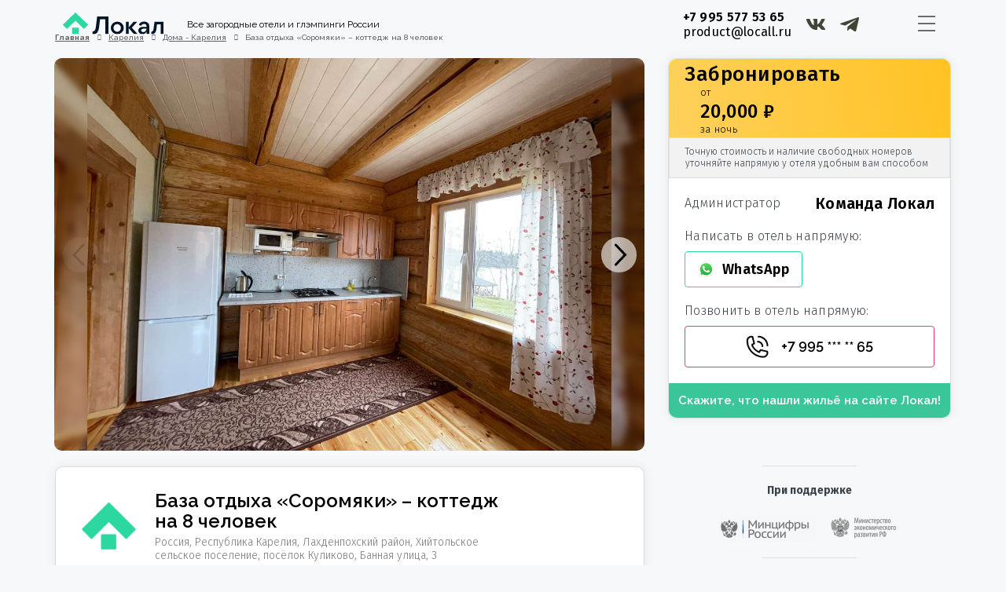

--- FILE ---
content_type: text/html; charset=UTF-8
request_url: https://locall.ru/listing/baza-otdyha-soromyaki-kottedzh-na-8-chelovek/
body_size: 54492
content:
<!DOCTYPE html>
<html lang="ru-RU" xmlns:og="http://opengraphprotocol.org/schema/" xmlns:fb="http://www.facebook.com/2008/fbml">
<head>
	<meta charset="UTF-8">
    	<meta name="viewport" content="width=device-width, initial-scale=1.0, maximum-scale=1.0, user-scalable=0" />
	<meta name="google-site-verification" content="JAe1sClMsl5k7-a7Zks5RYIM3EvuLqQj6VayzPc1ylY" />
	<link rel="profile" href="http://gmpg.org/xfn/11">
	<link rel="pingback" href="https://locall.ru/xmlrpc.php">

    	<script id="yookassa-own-payment-methods-head">
window.yookassaOwnPaymentMethods = ["yookassa_epl"];
</script>
<meta name='robots' content='index, follow, max-image-preview:large, max-snippet:-1, max-video-preview:-1' />

	<!-- This site is optimized with the Yoast SEO plugin v23.9 - https://yoast.com/wordpress/plugins/seo/ -->
	<title>База отдыха «Соромяки» - коттедж на 8 человек │ цены, отзывы и бронирование на сайте Локал</title>
	<meta name="description" content="Забронируйте База отдыха «Соромяки» - коттедж на 8 человек │ подробное описание, фото, цены, отзывы на сайте Локал" />
	<link rel="canonical" href="https://locall.ru/listing/baza-otdyha-soromyaki-kottedzh-na-8-chelovek/" />
	<meta property="og:locale" content="ru_RU" />
	<meta property="og:type" content="article" />
	<meta property="og:title" content="База отдыха «Соромяки» - коттедж на 8 человек │ цены, отзывы и бронирование на сайте Локал" />
	<meta property="og:description" content="Забронируйте База отдыха «Соромяки» - коттедж на 8 человек │ подробное описание, фото, цены, отзывы на сайте Локал" />
	<meta property="og:url" content="https://locall.ru/listing/baza-otdyha-soromyaki-kottedzh-na-8-chelovek/" />
	<meta property="og:site_name" content="Локал" />
	<meta property="og:image" content="https://locall.website.yandexcloud.net/uploads/2022/09/aVXu_TupPIc.jpg" />
	<meta property="og:image:width" content="1200" />
	<meta property="og:image:height" content="900" />
	<meta property="og:image:type" content="image/jpeg" />
	<meta name="twitter:card" content="summary_large_image" />
	<script type="application/ld+json" class="yoast-schema-graph">{"@context":"https://schema.org","@graph":[{"@type":"WebPage","@id":"https://locall.ru/listing/baza-otdyha-soromyaki-kottedzh-na-8-chelovek/","url":"https://locall.ru/listing/baza-otdyha-soromyaki-kottedzh-na-8-chelovek/","name":"База отдыха «Соромяки» - коттедж на 8 человек │ цены, отзывы и бронирование на сайте Локал","isPartOf":{"@id":"https://locall.ru/#website"},"primaryImageOfPage":{"@id":"https://locall.ru/listing/baza-otdyha-soromyaki-kottedzh-na-8-chelovek/#primaryimage"},"image":{"@id":"https://locall.ru/listing/baza-otdyha-soromyaki-kottedzh-na-8-chelovek/#primaryimage"},"thumbnailUrl":"https://uploads.locall.ru/2022/09/ZokOdy6lpOc.jpg","datePublished":"2022-09-13T17:32:31+00:00","dateModified":"2022-09-13T17:32:31+00:00","description":"Забронируйте База отдыха «Соромяки» - коттедж на 8 человек │ подробное описание, фото, цены, отзывы на сайте Локал","breadcrumb":{"@id":"https://locall.ru/listing/baza-otdyha-soromyaki-kottedzh-na-8-chelovek/#breadcrumb"},"inLanguage":"ru-RU","potentialAction":[{"@type":"ReadAction","target":["https://locall.ru/listing/baza-otdyha-soromyaki-kottedzh-na-8-chelovek/"]}]},{"@type":"ImageObject","inLanguage":"ru-RU","@id":"https://locall.ru/listing/baza-otdyha-soromyaki-kottedzh-na-8-chelovek/#primaryimage","url":"https://uploads.locall.ru/2022/09/ZokOdy6lpOc.jpg","contentUrl":"https://uploads.locall.ru/2022/09/ZokOdy6lpOc.jpg","width":960,"height":720},{"@type":"BreadcrumbList","@id":"https://locall.ru/listing/baza-otdyha-soromyaki-kottedzh-na-8-chelovek/#breadcrumb","itemListElement":[{"@type":"ListItem","position":1,"name":"Home","item":"https://locall.ru/"},{"@type":"ListItem","position":2,"name":"Listings","item":"https://locall.ru/listing/"},{"@type":"ListItem","position":3,"name":"База отдыха «Соромяки» &#8212; коттедж на 8 человек"}]},{"@type":"WebSite","@id":"https://locall.ru/#website","url":"https://locall.ru/","name":"Локал","description":"Аренда жилья в путешествиях","potentialAction":[{"@type":"SearchAction","target":{"@type":"EntryPoint","urlTemplate":"https://locall.ru/?s={search_term_string}"},"query-input":{"@type":"PropertyValueSpecification","valueRequired":true,"valueName":"search_term_string"}}],"inLanguage":"ru-RU"}]}</script>
	<!-- / Yoast SEO plugin. -->


<link rel='dns-prefetch' href='//cdnjs.cloudflare.com' />
<link rel='dns-prefetch' href='//api-maps.yandex.ru' />
<link rel='dns-prefetch' href='//maps-api-ssl.google.com' />
<link rel='dns-prefetch' href='//fonts.googleapis.com' />
<link rel='preconnect' href='https://fonts.gstatic.com' crossorigin />
<link rel="alternate" type="application/rss+xml" title="Локал &raquo; Лента" href="https://locall.ru/feed/" />
<link rel="alternate" type="application/rss+xml" title="Локал &raquo; Лента комментариев" href="https://locall.ru/comments/feed/" />
<link rel="alternate" title="oEmbed (JSON)" type="application/json+oembed" href="https://locall.ru/wp-json/oembed/1.0/embed?url=https%3A%2F%2Flocall.ru%2Flisting%2Fbaza-otdyha-soromyaki-kottedzh-na-8-chelovek%2F" />
<link rel="alternate" title="oEmbed (XML)" type="text/xml+oembed" href="https://locall.ru/wp-json/oembed/1.0/embed?url=https%3A%2F%2Flocall.ru%2Flisting%2Fbaza-otdyha-soromyaki-kottedzh-na-8-chelovek%2F&#038;format=xml" />
<meta property="og:title" content="База отдыха «Соромяки» &#8211; коттедж на 8 человек"/><meta property="og:type" content="article"/><meta property="og:url" content="https://locall.ru/listing/baza-otdyha-soromyaki-kottedzh-na-8-chelovek/"/><meta property="og:site_name" content="Локал"/><meta property="og:image" content="https://uploads.locall.ru/2022/09/ZokOdy6lpOc-300x225.jpg"/><style id='wp-img-auto-sizes-contain-inline-css' type='text/css'>
img:is([sizes=auto i],[sizes^="auto," i]){contain-intrinsic-size:3000px 1500px}
/*# sourceURL=wp-img-auto-sizes-contain-inline-css */
</style>
<style id='wp-emoji-styles-inline-css' type='text/css'>

	img.wp-smiley, img.emoji {
		display: inline !important;
		border: none !important;
		box-shadow: none !important;
		height: 1em !important;
		width: 1em !important;
		margin: 0 0.07em !important;
		vertical-align: -0.1em !important;
		background: none !important;
		padding: 0 !important;
	}
/*# sourceURL=wp-emoji-styles-inline-css */
</style>
<link rel='stylesheet' id='wp-block-library-css' href='https://locall.ru/wp-includes/css/dist/block-library/style.min.css?ver=6.9' type='text/css' media='all' />
<link rel='stylesheet' id='wc-blocks-style-css' href='https://locall.ru/wp-content/cache/autoptimize/css/autoptimize_single_7c24ec1d1c30bf1c8c686921eb9282d1.css?ver=wc-9.4.4' type='text/css' media='all' />
<style id='global-styles-inline-css' type='text/css'>
:root{--wp--preset--aspect-ratio--square: 1;--wp--preset--aspect-ratio--4-3: 4/3;--wp--preset--aspect-ratio--3-4: 3/4;--wp--preset--aspect-ratio--3-2: 3/2;--wp--preset--aspect-ratio--2-3: 2/3;--wp--preset--aspect-ratio--16-9: 16/9;--wp--preset--aspect-ratio--9-16: 9/16;--wp--preset--color--black: #000000;--wp--preset--color--cyan-bluish-gray: #abb8c3;--wp--preset--color--white: #ffffff;--wp--preset--color--pale-pink: #f78da7;--wp--preset--color--vivid-red: #cf2e2e;--wp--preset--color--luminous-vivid-orange: #ff6900;--wp--preset--color--luminous-vivid-amber: #fcb900;--wp--preset--color--light-green-cyan: #7bdcb5;--wp--preset--color--vivid-green-cyan: #00d084;--wp--preset--color--pale-cyan-blue: #8ed1fc;--wp--preset--color--vivid-cyan-blue: #0693e3;--wp--preset--color--vivid-purple: #9b51e0;--wp--preset--gradient--vivid-cyan-blue-to-vivid-purple: linear-gradient(135deg,rgb(6,147,227) 0%,rgb(155,81,224) 100%);--wp--preset--gradient--light-green-cyan-to-vivid-green-cyan: linear-gradient(135deg,rgb(122,220,180) 0%,rgb(0,208,130) 100%);--wp--preset--gradient--luminous-vivid-amber-to-luminous-vivid-orange: linear-gradient(135deg,rgb(252,185,0) 0%,rgb(255,105,0) 100%);--wp--preset--gradient--luminous-vivid-orange-to-vivid-red: linear-gradient(135deg,rgb(255,105,0) 0%,rgb(207,46,46) 100%);--wp--preset--gradient--very-light-gray-to-cyan-bluish-gray: linear-gradient(135deg,rgb(238,238,238) 0%,rgb(169,184,195) 100%);--wp--preset--gradient--cool-to-warm-spectrum: linear-gradient(135deg,rgb(74,234,220) 0%,rgb(151,120,209) 20%,rgb(207,42,186) 40%,rgb(238,44,130) 60%,rgb(251,105,98) 80%,rgb(254,248,76) 100%);--wp--preset--gradient--blush-light-purple: linear-gradient(135deg,rgb(255,206,236) 0%,rgb(152,150,240) 100%);--wp--preset--gradient--blush-bordeaux: linear-gradient(135deg,rgb(254,205,165) 0%,rgb(254,45,45) 50%,rgb(107,0,62) 100%);--wp--preset--gradient--luminous-dusk: linear-gradient(135deg,rgb(255,203,112) 0%,rgb(199,81,192) 50%,rgb(65,88,208) 100%);--wp--preset--gradient--pale-ocean: linear-gradient(135deg,rgb(255,245,203) 0%,rgb(182,227,212) 50%,rgb(51,167,181) 100%);--wp--preset--gradient--electric-grass: linear-gradient(135deg,rgb(202,248,128) 0%,rgb(113,206,126) 100%);--wp--preset--gradient--midnight: linear-gradient(135deg,rgb(2,3,129) 0%,rgb(40,116,252) 100%);--wp--preset--font-size--small: 13px;--wp--preset--font-size--medium: 20px;--wp--preset--font-size--large: 36px;--wp--preset--font-size--x-large: 42px;--wp--preset--font-family--inter: "Inter", sans-serif;--wp--preset--font-family--cardo: Cardo;--wp--preset--spacing--20: 0.44rem;--wp--preset--spacing--30: 0.67rem;--wp--preset--spacing--40: 1rem;--wp--preset--spacing--50: 1.5rem;--wp--preset--spacing--60: 2.25rem;--wp--preset--spacing--70: 3.38rem;--wp--preset--spacing--80: 5.06rem;--wp--preset--shadow--natural: 6px 6px 9px rgba(0, 0, 0, 0.2);--wp--preset--shadow--deep: 12px 12px 50px rgba(0, 0, 0, 0.4);--wp--preset--shadow--sharp: 6px 6px 0px rgba(0, 0, 0, 0.2);--wp--preset--shadow--outlined: 6px 6px 0px -3px rgb(255, 255, 255), 6px 6px rgb(0, 0, 0);--wp--preset--shadow--crisp: 6px 6px 0px rgb(0, 0, 0);}:where(.is-layout-flex){gap: 0.5em;}:where(.is-layout-grid){gap: 0.5em;}body .is-layout-flex{display: flex;}.is-layout-flex{flex-wrap: wrap;align-items: center;}.is-layout-flex > :is(*, div){margin: 0;}body .is-layout-grid{display: grid;}.is-layout-grid > :is(*, div){margin: 0;}:where(.wp-block-columns.is-layout-flex){gap: 2em;}:where(.wp-block-columns.is-layout-grid){gap: 2em;}:where(.wp-block-post-template.is-layout-flex){gap: 1.25em;}:where(.wp-block-post-template.is-layout-grid){gap: 1.25em;}.has-black-color{color: var(--wp--preset--color--black) !important;}.has-cyan-bluish-gray-color{color: var(--wp--preset--color--cyan-bluish-gray) !important;}.has-white-color{color: var(--wp--preset--color--white) !important;}.has-pale-pink-color{color: var(--wp--preset--color--pale-pink) !important;}.has-vivid-red-color{color: var(--wp--preset--color--vivid-red) !important;}.has-luminous-vivid-orange-color{color: var(--wp--preset--color--luminous-vivid-orange) !important;}.has-luminous-vivid-amber-color{color: var(--wp--preset--color--luminous-vivid-amber) !important;}.has-light-green-cyan-color{color: var(--wp--preset--color--light-green-cyan) !important;}.has-vivid-green-cyan-color{color: var(--wp--preset--color--vivid-green-cyan) !important;}.has-pale-cyan-blue-color{color: var(--wp--preset--color--pale-cyan-blue) !important;}.has-vivid-cyan-blue-color{color: var(--wp--preset--color--vivid-cyan-blue) !important;}.has-vivid-purple-color{color: var(--wp--preset--color--vivid-purple) !important;}.has-black-background-color{background-color: var(--wp--preset--color--black) !important;}.has-cyan-bluish-gray-background-color{background-color: var(--wp--preset--color--cyan-bluish-gray) !important;}.has-white-background-color{background-color: var(--wp--preset--color--white) !important;}.has-pale-pink-background-color{background-color: var(--wp--preset--color--pale-pink) !important;}.has-vivid-red-background-color{background-color: var(--wp--preset--color--vivid-red) !important;}.has-luminous-vivid-orange-background-color{background-color: var(--wp--preset--color--luminous-vivid-orange) !important;}.has-luminous-vivid-amber-background-color{background-color: var(--wp--preset--color--luminous-vivid-amber) !important;}.has-light-green-cyan-background-color{background-color: var(--wp--preset--color--light-green-cyan) !important;}.has-vivid-green-cyan-background-color{background-color: var(--wp--preset--color--vivid-green-cyan) !important;}.has-pale-cyan-blue-background-color{background-color: var(--wp--preset--color--pale-cyan-blue) !important;}.has-vivid-cyan-blue-background-color{background-color: var(--wp--preset--color--vivid-cyan-blue) !important;}.has-vivid-purple-background-color{background-color: var(--wp--preset--color--vivid-purple) !important;}.has-black-border-color{border-color: var(--wp--preset--color--black) !important;}.has-cyan-bluish-gray-border-color{border-color: var(--wp--preset--color--cyan-bluish-gray) !important;}.has-white-border-color{border-color: var(--wp--preset--color--white) !important;}.has-pale-pink-border-color{border-color: var(--wp--preset--color--pale-pink) !important;}.has-vivid-red-border-color{border-color: var(--wp--preset--color--vivid-red) !important;}.has-luminous-vivid-orange-border-color{border-color: var(--wp--preset--color--luminous-vivid-orange) !important;}.has-luminous-vivid-amber-border-color{border-color: var(--wp--preset--color--luminous-vivid-amber) !important;}.has-light-green-cyan-border-color{border-color: var(--wp--preset--color--light-green-cyan) !important;}.has-vivid-green-cyan-border-color{border-color: var(--wp--preset--color--vivid-green-cyan) !important;}.has-pale-cyan-blue-border-color{border-color: var(--wp--preset--color--pale-cyan-blue) !important;}.has-vivid-cyan-blue-border-color{border-color: var(--wp--preset--color--vivid-cyan-blue) !important;}.has-vivid-purple-border-color{border-color: var(--wp--preset--color--vivid-purple) !important;}.has-vivid-cyan-blue-to-vivid-purple-gradient-background{background: var(--wp--preset--gradient--vivid-cyan-blue-to-vivid-purple) !important;}.has-light-green-cyan-to-vivid-green-cyan-gradient-background{background: var(--wp--preset--gradient--light-green-cyan-to-vivid-green-cyan) !important;}.has-luminous-vivid-amber-to-luminous-vivid-orange-gradient-background{background: var(--wp--preset--gradient--luminous-vivid-amber-to-luminous-vivid-orange) !important;}.has-luminous-vivid-orange-to-vivid-red-gradient-background{background: var(--wp--preset--gradient--luminous-vivid-orange-to-vivid-red) !important;}.has-very-light-gray-to-cyan-bluish-gray-gradient-background{background: var(--wp--preset--gradient--very-light-gray-to-cyan-bluish-gray) !important;}.has-cool-to-warm-spectrum-gradient-background{background: var(--wp--preset--gradient--cool-to-warm-spectrum) !important;}.has-blush-light-purple-gradient-background{background: var(--wp--preset--gradient--blush-light-purple) !important;}.has-blush-bordeaux-gradient-background{background: var(--wp--preset--gradient--blush-bordeaux) !important;}.has-luminous-dusk-gradient-background{background: var(--wp--preset--gradient--luminous-dusk) !important;}.has-pale-ocean-gradient-background{background: var(--wp--preset--gradient--pale-ocean) !important;}.has-electric-grass-gradient-background{background: var(--wp--preset--gradient--electric-grass) !important;}.has-midnight-gradient-background{background: var(--wp--preset--gradient--midnight) !important;}.has-small-font-size{font-size: var(--wp--preset--font-size--small) !important;}.has-medium-font-size{font-size: var(--wp--preset--font-size--medium) !important;}.has-large-font-size{font-size: var(--wp--preset--font-size--large) !important;}.has-x-large-font-size{font-size: var(--wp--preset--font-size--x-large) !important;}
/*# sourceURL=global-styles-inline-css */
</style>

<style id='classic-theme-styles-inline-css' type='text/css'>
/*! This file is auto-generated */
.wp-block-button__link{color:#fff;background-color:#32373c;border-radius:9999px;box-shadow:none;text-decoration:none;padding:calc(.667em + 2px) calc(1.333em + 2px);font-size:1.125em}.wp-block-file__button{background:#32373c;color:#fff;text-decoration:none}
/*# sourceURL=/wp-includes/css/classic-themes.min.css */
</style>
<link rel='stylesheet' id='realtycalendar-css' href='https://locall.ru/wp-content/plugins/realtycalendar/public/css/realtycalendar-public.css?ver=1.0.0' type='text/css' media='all' />
<link rel='stylesheet' id='woocommerce-layout-css' href='https://locall.ru/wp-content/cache/autoptimize/css/autoptimize_single_279a41fe094a1c0ff59f6d84dc6ec0d2.css?ver=9.4.4' type='text/css' media='all' />
<link rel='stylesheet' id='woocommerce-smallscreen-css' href='https://locall.ru/wp-content/cache/autoptimize/css/autoptimize_single_39fcd95cf7bf6469d987ed4705569c31.css?ver=9.4.4' type='text/css' media='only screen and (max-width: 768px)' />
<link rel='stylesheet' id='woocommerce-general-css' href='https://locall.ru/wp-content/cache/autoptimize/css/autoptimize_single_d3f8f9ce3e38eb9d65fd11333a08c265.css?ver=9.4.4' type='text/css' media='all' />
<style id='woocommerce-inline-inline-css' type='text/css'>
.woocommerce form .form-row .required { visibility: visible; }
/*# sourceURL=woocommerce-inline-inline-css */
</style>
<link rel='stylesheet' id='bootstrap-css' href='https://locall.ru/wp-content/themes/homey/css/bootstrap.min.css?ver=3.3.7' type='text/css' media='all' />
<link rel='stylesheet' id='bootstrap-select-css' href='https://locall.ru/wp-content/themes/homey/css/bootstrap-select.min.css?ver=1.7.2' type='text/css' media='all' />
<link rel='stylesheet' id='toast-css-css' href='https://locall.ru/wp-content/themes/homey/css/jquery.toast.min.css?ver=1.0.0' type='text/css' media='all' />
<link rel='stylesheet' id='font-awesome-css' href='https://locall.ru/wp-content/plugins/elementor/assets/lib/font-awesome/css/font-awesome.min.css?ver=4.7.0' type='text/css' media='all' />
<link rel='stylesheet' id='fancybox-css' href='https://locall.ru/wp-content/themes/homey/css/fancybox-3.min.css?ver=3' type='text/css' media='all' />
<link rel='stylesheet' id='slick-css' href='https://locall.ru/wp-content/cache/autoptimize/css/autoptimize_single_f38b2db10e01b1572732a3191d538707.css?ver=1.0.0' type='text/css' media='all' />
<link rel='stylesheet' id='slick-theme-css' href='https://locall.ru/wp-content/cache/autoptimize/css/autoptimize_single_f9faba678c4d6dcfdde69e5b11b37a2e.css?ver=1.0.0' type='text/css' media='all' />
<link rel='stylesheet' id='jquery-ui-css' href='https://locall.ru/wp-content/cache/autoptimize/css/autoptimize_single_3b54aab3d84254c7b555813ebeeef797.css?ver=1.12.0' type='text/css' media='all' />
<link rel='stylesheet' id='radio-checkbox-css' href='https://locall.ru/wp-content/cache/autoptimize/css/autoptimize_single_750cc29bb5fb16d01af85275ae6efc33.css?ver=1.0.0' type='text/css' media='all' />
<link rel='stylesheet' id='swiper-css-css' href='https://locall.ru/wp-content/cache/autoptimize/css/autoptimize_single_832dda8c2e208572401cacc9cd0aaea0.css?ver=1.0.0' type='text/css' media='all' />
<link rel='stylesheet' id='homey-main-css' href='https://locall.ru/wp-content/cache/autoptimize/css/autoptimize_single_0eb6b167aeb31472f3c124cd66392f99.css?ver=5' type='text/css' media='all' />
<link rel='stylesheet' id='homey-styling-options-css' href='https://locall.ru/wp-content/cache/autoptimize/css/autoptimize_single_f47274f0db0e3baad8794ed3a7cceaab.css?ver=2.1.0' type='text/css' media='all' />
<link rel='stylesheet' id='homey-style-css' href='https://locall.ru/wp-content/cache/autoptimize/css/autoptimize_single_d615dac756229b5b056992de4df76eae.css?ver=2.1.0' type='text/css' media='all' />
<style id='homey-style-inline-css' type='text/css'>

  body, address, li, dt, dd, .pac-container  {
    font-size: 14px;
    line-height: 24px;
    font-weight: 400;
    text-transform: ;
    letter-spacing: 0;
    font-family: Fira Sans, sans-serif;
  }
  .woocommerce ul.products li.product .button {
    font-family: Fira Sans, sans-serif;
    font-size: 14px; 
  }
  
    h1, h2, h3, h4, h5, h6, .banner-title {
      font-family: Fira Sans, sans-serif;
      font-weight: 700;
      text-transform: ;
      text-align: ;
    }
    
    .navi > .main-menu > li > a,
    .account-loggedin,
    .login-register a {
      font-size: 14px;
      line-height: 80px;
      font-weight: 700;
      text-transform: ;
      font-family: Fira Sans, sans-serif;
    }
    .menu-dropdown,
    .sub-menu li a,
    .navi .homey-megamenu-wrap > .sub-menu, 
    .listing-navi .homey-megamenu-wrap > .sub-menu,
    .account-dropdown ul > li a {
      font-size: 14px;
      line-height: 1;
      font-weight: 700;
      text-transform: ;
      font-family: Fira Sans, sans-serif;
    }

    
    a,
    .primary-color,
    .btn-primary-outlined,
    .btn-link,
    .super-host-flag,
    .is-style-outline .wp-block-button__link,
    .woocommerce nav.woocommerce-pagination ul li a, 
    .woocommerce nav.woocommerce-pagination ul li span,
    .woocommerce-MyAccount-navigation ul li a:hover  {
      color: #39d9a5;
    }
    .pagination > .active > a, 
    .pagination > .active > a:focus, 
    .pagination > .active > a:hover, 
    .pagination > .active > span, 
    .pagination > .active > span:focus, 
    .pagination > .active > span:hover,
    .btn-primary-outlined,
    .searchform button,
    .is-style-outline .wp-block-button__link,
    .wp-block-file .wp-block-file__button,
    .wp-block-search__button {
      border-color: #39d9a5;
    }
    
    .pagination > .active > a, 
    .pagination > .active > a:focus, 
    .pagination > .active > a:hover, 
    .pagination > .active > span, 
    .pagination > .active > span:focus, 
    .pagination > .active > span:hover,
    .media-signal .signal-icon,
    .single-blog-article .meta-tags a,
    .title .circle-icon,
    .label-primary,
    .searchform button,
    .next-prev-block .prev-box, 
    .next-prev-block .next-box,
    .dropdown-menu>.active>a, .dropdown-menu>.active>a:focus, 
    .dropdown-menu>.active>a:hover,
    .tagcloud a,
    .title-section .avatar .super-host-icon,
    .wp-block-button__link,
    .wp-block-file .wp-block-file__button,
    .wp-block-search__button {
      background-color: #39d9a5;
    }

    .slick-prev,
    .slick-next {
      color: #39d9a5;
      border: 1px solid #39d9a5;
      background-color: transparent;
    }
    .slick-prev:before,
    .slick-next:before {
      color: #39d9a5;
    }
    .slick-prev:hover:before,
    .slick-next:hover:before,
    .top-gallery-section .slick-prev:before,
    .top-gallery-section .slick-next:before {
      color: #fff;
    }

    .header-slider .slick-prev,
    .header-slider .slick-next,
    .top-gallery-section .slick-prev,
    .top-gallery-section .slick-next {
      border: 1px solid #39d9a5;
      background-color: #39d9a5;
    }
    .nav-tabs > li.active > a {
      box-shadow: 0px -2px 0px 0px inset #39d9a5;
    }
    .woocommerce nav.woocommerce-pagination ul li a:focus, 
    .woocommerce nav.woocommerce-pagination ul li a:hover, 
    .woocommerce nav.woocommerce-pagination ul li span.current {
      border: 1px solid #39d9a5;
      background-color: #39d9a5;
      color: #fff;
    }
    
    a:hover,
    a:focus,
    a:active,
    .btn-primary-outlined:focus,
    .crncy-lang-block > li:hover a,
    .crncy-lang-block .dropdown-menu li:hover {
      color: #8cd8c0;
    }

    .pagination > li > a:hover,
    .pagination > li > span:hover,
    .table-hover > tbody > tr:hover,
    .search-auto-complete li:hover,
    .btn-primary-outlined:hover,
    .btn-primary-outlined:active,
    .item-tools .dropdown-menu > li > a:hover,
    .tagcloud a:hover,
    .pagination-main a:hover,
    .page-links a:hover,
    .wp-block-button__link:hover,
    .wp-block-file .wp-block-file__button:hover,
    .wp-block-search__button:hover {
      background-color: #8cd8c0;
    }
    .pagination > li > a:hover,
    .pagination > li > span:hover,
    .pagination-main a:hover,
    .page-links a:hover,
    .wp-block-file .wp-block-file__button:hover,
    .wp-block-search__button:hover {
      border: 1px solid #8cd8c0;
    }
    .is-style-outline .wp-block-button__link:hover  {
      border: 2px solid #8cd8c0;
      color: #fff;
    }

    .slick-prev:focus, .slick-prev:active,
    .slick-next:focus,
    .slick-next:active {
      color: #8cd8c0;
      border: 1px solid #8cd8c0;
      background-color: transparent;
    }
    .slick-prev:hover,
    .slick-next:hover {
      background-color: #8cd8c0;
      border: 1px solid #8cd8c0;
      color: #fff;
    }

    .header-slider .slick-prev:focus,
    .header-slider .slick-next:active {
      border: 1px solid #8cd8c0;
      background-color: #8cd8c0;
    }
    .header-slider .slick-prev:hover,
    .header-slider .slick-next:hover {
      background-color: rgba(241, 94, 117, 0.65);
      border: 1px solid #8cd8c0;
    }
    
    .secondary-color,
    .btn-secondary-outlined,
    .taber-nav li.active a,
    .saved-search-block .saved-search-icon,
    .block-title .help,
    .custom-actions .btn-action,
    .daterangepicker .input-mini.active + i,
    .daterangepicker td.in-range,
    .payment-list-detail-btn {
      color: #39d9a5;
    }

    .daterangepicker td.active,
    .daterangepicker td.active.end-date,
    .homy-progress-bar .progress-bar-inner,
    .fc-event,
    .property-calendar .current-day,
    .label-secondary,
    .wallet-label {
      background-color: #39d9a5;
    }

    .availability-section .search-calendar .days li.day-available.current-day {
      background-color: #39d9a5 !important;    
    }

    .daterangepicker .input-mini.active,
    .daterangepicker td.in-range,
    .msg-unread {
      background-color: rgba(84, 196, 217, 0.2);
    }

    .msgs-reply-list .msg-me {
      background-color: rgba(84, 196, 217, 0.1) !important;
    }

    .control input:checked ~ .control-text {
      color: #39d9a5;
    }
    .control input:checked ~ .control__indicator {
      background-color: #8cd8c0;
      border-color: #39d9a5;
    }

    .open > .btn-default.dropdown-toggle,
    .custom-actions .btn-action,
    .daterangepicker .input-mini.active,
    .msg-unread {
      border-color: #39d9a5;
    }

    .bootstrap-select .btn:focus,
    .bootstrap-select .btn:active {
      border-color: #39d9a5 !important;
    }
    .main-search-calendar-wrap .days li.selected, 
    .main-search-calendar-wrap .days li:hover:not(.day-disabled),
    .single-listing-booking-calendar-js .days li.selected,
    .single-listing-booking-calendar-js .days li:hover:not(.day-disabled) {
      background-color: #39d9a5 !important;
      color: #fff
    }
    .main-search-calendar-wrap .days li.in-between,
    .single-listing-booking-calendar-js .days li.in-between {
      background-color: rgba(84, 196, 217, 0.2)!important;
    }
    .single-listing-booking-calendar-js .days li.homey-not-available-for-booking:hover {
      background-color: transparent !important;
      color: #949ca5;
    }
    li.current-month.reservation_start.homey-not-available-for-booking:hover {
      background-color: #39d9a5 !important;
      color: #fff
    }
    .woocommerce span.onsale,
    .woocommerce ul.products li.product .button,
    .woocommerce #respond input#submit.alt, 
    .woocommerce a.button.alt, 
    .woocommerce button.button.alt, 
    .woocommerce input.button.alt,
    .woocommerce #review_form #respond .form-submit input,
    .woocommerce #respond input#submit, 
    .woocommerce a.button, 
    .woocommerce button.button, 
    .woocommerce input.button {
      color: #fff;
      background-color: #39d9a5;
      border-color: #39d9a5; 
    }
    .woocommerce ul.products li.product .button:focus,
    .woocommerce ul.products li.product .button:active,
    .woocommerce #respond input#submit.alt:focus, 
    .woocommerce a.button.alt:focus, 
    .woocommerce button.button.alt:focus, 
    .woocommerce input.button.alt:focus,
    .woocommerce #respond input#submit.alt:active, 
    .woocommerce a.button.alt:active, 
    .woocommerce button.button.alt:active, 
    .woocommerce input.button.alt:active,
    .woocommerce #review_form #respond .form-submit input:focus,
    .woocommerce #review_form #respond .form-submit input:active,
    .woocommerce #respond input#submit:active, 
    .woocommerce a.button:active, 
    .woocommerce button.button:active, 
    .woocommerce input.button:active,
    .woocommerce #respond input#submit:focus, 
    .woocommerce a.button:focus, 
    .woocommerce button.button:focus, 
    .woocommerce input.button:focus {
      color: #fff;
      background-color: #39d9a5;
      border-color: #39d9a5; 
    }
    .woocommerce ul.products li.product .button:hover,
    .woocommerce #respond input#submit.alt:hover, 
    .woocommerce a.button.alt:hover, 
    .woocommerce button.button.alt:hover, 
    .woocommerce input.button.alt:hover,
    .woocommerce #review_form #respond .form-submit input:hover,
    .woocommerce #respond input#submit:hover, 
    .woocommerce a.button:hover, 
    .woocommerce button.button:hover, 
    .woocommerce input.button:hover {
      color: #fff;
      background-color: #8cd8c0;
      border-color: #8cd8c0; 
    }
    
    .taber-nav li:hover a,
    .payment-list-detail-btn:hover,
    .payment-list-detail-btn:focus {
      color: #8cd8c0;
    }

    .header-comp-search .form-control:focus {
      background-color: rgba(84, 196, 217, 0.2);
    }

    .bootstrap-select.btn-group .dropdown-menu a:hover,
    .daterangepicker td.active:hover,
    .daterangepicker td.available:hover,
    .daterangepicker th.available:hover,
    .custom-actions .btn-action:hover,
    .calendar-table .prev:hover,
    .calendar-table .next:hover,
    .btn-secondary-outlined:hover,
    .btn-secondary-outlined:active,
    .btn-preview-listing:hover,
    .btn-preview-listing:active,
    .btn-preview-listing:focus,
    .btn-action:hover,
    .btn-action:active,
    .btn-action:focus {
      background-color: #8cd8c0;
    }

    .woocommerce #respond input#submit.alt:hover, 
    .woocommerce a.button.alt:hover, 
    .woocommerce button.button.alt:hover, 
    .woocommerce input.button.alt:hover,
    .woocommerce #respond input#submit:hover, 
    .woocommerce a.button:hover, 
    .woocommerce button.button:hover, 
    .woocommerce input.button:hover {
      background-color: #8cd8c0;
    }

    .form-control:focus,
    .open > .btn-default.dropdown-toggle:hover,
    .open > .btn-default.dropdown-toggle:focus,
    .open > .btn-default.dropdown-toggle:active,
    .header-comp-search .form-control:focus,
    .btn-secondary-outlined:hover,
    .btn-secondary-outlined:active,
    .btn-secondary-outlined:focus,
    .btn-preview-listing:hover,
    .btn-preview-listing:active,
    .btn-preview-listing:focus {
      border-color: #8cd8c0;
    }

    .bootstrap-select .btn:focus,
    .bootstrap-select .btn:active {
      border-color: #8cd8c0 !important;
    }
    
    body {
      background-color: #f7f8f9;
    }
    
    body,
    .fc button,
    .pagination > li > a,
    .pagination > li > span,
    .item-title-head .title a,
    .sidebar .widget .review-block .title a,
    .sidebar .widget .comment-block .title a,
    .adults-calculator .quantity-calculator input[disbaled],
    .children-calculator .quantity-calculator input[disbaled],
    .nav-tabs > li > a,
    .nav-tabs > li > a:hover,
    .nav-tabs > li > a:focus,
    .nav-tabs > li.active > a,
    .nav-tabs > li.active > a:hover,
    .nav-tabs > li.active > a:focus,
    .modal-login-form .forgot-password-text a,
    .modal-login-form .checkbox a,
    .bootstrap-select.btn-group .dropdown-menu a,
    .header-nav .social-icons a,
    .header-nav .crncy-lang-block > li span,
    .header-comp-logo h1,
    .item-list-view .item-user-image,
    .item-title-head .title a,
    .control,
    .blog-wrap h2 a,
    .banner-caption-side-search .banner-title, 
    .banner-caption-side-search .banner-subtitle,
    .widget_categories select,
    .widget_archive  select,
    .woocommerce ul.products li.product .price,
    .woocommerce div.product p.price, 
    .woocommerce div.product span.price,
    .woocommerce #reviews #comments ol.commentlist li .meta,
    .woocommerce-MyAccount-navigation ul li a {
      color: #3b4249;
    }

    .item-title-head .title a:hover,
    .sidebar .widget .review-block .title a:hover,
    .sidebar .widget .comment-block .title a:hover {
      color: rgba(79, 89, 98, 0.5);
    }
    
.homey-osm-cluster {
  background-image: url(https://locall.ru/wp-content/uploads/2018/11/cluster-3.png);
  text-align: center;
  color: #fff;
  width: 47px;
  height: 47px;
  line-height: 47px;
}

    .transparent-header .navi > .main-menu > li > a,
    .transparent-header .account-loggedin,
    .transparent-header .header-mobile .login-register a,
    .transparent-header .header-mobile .btn-mobile-nav {
      color: #ffffff;
    }
    .transparent-header .navi > .main-menu > li > a:hover, .transparent-header .navi > .main-menu > li > a:active,
    .transparent-header .account-loggedin:hover,
    .transparent-header .account-loggedin:active,
    .transparent-header .login-register a:hover,
    .transparent-header .login-register a:active {
      color: #39d9a5;
    }
    .transparent-header .navi > .main-menu > li > a:before {
      background-color: #39d9a5;
    }
    .transparent-header .navi > .main-menu > li > a:before,
    .transparent-header .listing-navi > .main-menu > li > a:before {
      background-color: #39d9a5;
    }
    .transparent-header .navi > .main-menu > li.active > a,
    .transparent-header .listing-navi > .main-menu > li.active > a {
      color: #39d9a5;
    }
    .transparent-header .account-loggedin:before {
      background-color: #39d9a5;
    }
    .transparent-header .navi .homey-megamenu-wrap,
    .transparent-header .listing-navi .homey-megamenu-wrap {
      background-color: #ffffff;
    }
    
    .header-nav {
      background-color: #ffffff;
      border-bottom: 1px solid #d8dce1;
    }

    .navi > .main-menu > li > a,
    .header-mobile .btn-mobile-nav {
      color: #4f5962;
    }
    .navi > .main-menu > li > a:hover, .navi > .main-menu > li > a:active,
    .navi .homey-megamenu-wrap > .sub-menu a:hover,
    .navi .homey-megamenu-wrap > .sub-menu a:active {
      color: #39d9a5;
    }

    .navi > .main-menu > li > a:before,
    .listing-navi > .main-menu > li > a:before {
      background-color: #39d9a5;
    }
    .navi > .main-menu > li.active > a,
    .listing-navi > .main-menu > li.active > a {
      color: #39d9a5;
    }
    .navi .homey-megamenu-wrap,
    .listing-navi .homey-megamenu-wrap {
      background-color: #fff;
    }
    .banner-inner:before,
    .video-background:before {
      opacity: 0.5;
    }
    .page-template-template-splash .banner-inner:before,
    .page-template-template-splash .video-background:before {
      opacity: 0.35;
    }
    .top-banner-wrap {
     height: 600px
   }
   @media (max-width: 767px) {
    .top-banner-wrap {
     height: 300px
   }
 }

 .header-type-2 .top-inner-header,
 .header-type-3 .top-inner-header {
  background-color: #ffffff;
  border-bottom: 1px solid #d8dce1;
}

.header-type-2 .bottom-inner-header {
  background-color: #ffffff;
  border-bottom: 1px solid #d8dce1;
}

.header-type-3 .bottom-inner-header {
  background-color: #ffffff;
  border-bottom: 1px solid #d8dce1;
}
.login-register a,
.account-loggedin,
.account-login .login-register .fa {
  color: #4f5962;
  background-color: transparent;
}
.login-register a:hover, 
.login-register a:active,
.account-loggedin:hover,
.account-loggedin:active {
  color: #39d9a5;
  background-color: transparent;
}
.account-loggedin:before {
  background-color: #39d9a5;
}
.account-loggedin.active .account-dropdown {
  background-color: #ffffff
}
.account-dropdown ul > li a {
  color: #4f5962;
}
.account-dropdown ul > li a:hover {
  background-color: rgba(0,0,0,.15);
  color: #4f5962;
}
span.side-nav-trigger {
  color: #4f5962;
}
.transparent-header span.side-nav-trigger {
  color: #ffffff;
}
.top-inner-header .social-icons a {
  color: #4f5962;
}

    .navi .homey-megamenu-wrap > .sub-menu a,
    .listing-navi .homey-megamenu-wrap > .sub-menu a {
      color: #ffffff;
      background-color: #4f5962;
    }
    .navi .homey-megamenu-wrap > .sub-menu a:hover,
    .listing-navi .homey-megamenu-wrap > .sub-menu a:hover {
      color: #39d9a5;
      background-color: #4f5962;
    }
    .header-nav .menu-dropdown a,
    .header-nav .sub-menu a {
      color: #ffffff;
      background-color: #4f5962;
      border-bottom: 1px solid #5c6b7c;
    }
    .header-nav .menu-dropdown a:hover,
    .header-nav .sub-menu a:hover {
      color: #39d9a5;
      background-color: #4f5962;
    }
    .header-nav .menu-dropdown li.active > a,
    .header-nav .sub-menu li.active > a {
      color: #39d9a5;
    }
    
    .btn-add-new-listing {
      color: #39d9a5;
      background-color: #ffffff;
      border-color: #39d9a5;
      font-size: 14px;
    }
    .btn-add-new-listing:focus {
      color: #39d9a5;
      background-color: #ffffff;
      border-color: #39d9a5;
    }
    .btn-add-new-listing:hover {
      color: #39d9a5;
      background-color: #ffffff;
      border-color: #39d9a5;
    }
    .btn-add-new-listing:active {
      color: #39d9a5;
      background-color: #ffffff;
      border-color: #39d9a5;
    } 
    
    .btn-primary,
    .post-password-form input[type='submit'],
    .wpcf7-submit,
    .gform_wrapper .button, .gform_button {
      color: #ffffff;
      background-color: #39d9a5;
      border-color: #39d9a5;
    }
    .btn-primary:focus,
    .btn-primary:active:focus,
    .post-password-form input[type='submit']:focus,
    .post-password-form input[type='submit']:active:focus,
    .wpcf7-submit:focus,
    .wpcf7-submit:active:focus,
    .gform_wrapper .button, .gform_button:focus,
    .gform_wrapper .button, .gform_button:active:focus {
      color: #ffffff;
      background-color: #39d9a5;
      border-color: #39d9a5;
    }
    .btn-primary:hover,
    .post-password-form input[type='submit']:hover,
    .wpcf7-submit:hover,
    .gform_wrapper .button, .gform_button:hover {
      color: #ffffff;
      background-color: #8cd8c0;
      border-color: #8cd8c0;
    }
    .btn-primary:active,
    .post-password-form input[type='submit']:active,
    .wpcf7-submit:active,
    .gform_wrapper .button, .gform_button:active {
      color: #ffffff;
      background-color: #8cd8c0;
      border-color: #8cd8c0;
    }

    .btn-secondary {
      color: #ffffff;
      background-color: #39d9a5;
      border-color: #39d9a5;
    }
    .btn-secondary:focus,
    .btn-secondary:active:focus {
      color: #ffffff;
      background-color: #39d9a5;
      border-color: #39d9a5;
    }
    .btn-secondary:hover {
      color: #ffffff;
      background-color: #8cd8c0;
      border-color: #8cd8c0;
    }
    .btn-secondary:active {
      color: #ffffff;
      background-color: #8cd8c0;
      border-color: #8cd8c0;
    }
    .btn-secondary-outlined,
    .btn-secondary-outlined:focus {
      color: #39d9a5;
      border-color: #39d9a5;
      background-color: transparent;
    } 
    .btn-secondary-outlined:hover {
      color: #ffffff;
      background-color: #8cd8c0;
      border-color: #8cd8c0;
    }
    .btn-secondary-outlined:hover:active {
      color: #ffffff;
      background-color: #8cd8c0;
      border-color: #8cd8c0;
    }
    
    .main-search {
      background-color: #ffffff;
    }
    
    .header-top-bar {
      background-color: #4f5962;
    }

    .social-icons a,
    .top-bar-inner,
    .top-bar-inner li {
      color: #ffffff;
    }

    .top-contact-address li {
      color: #ffffff;
    }
    .top-contact-address a {
      color: #ffffff;
    }
    .top-contact-address a:hover {
      color: rgba(255,255,255,0.8);
    }
    
    .header-comp-logo img {
      width: 128px;
      height: ;
    }
    .mobile-logo img {
      width: 128px;
      height: 30px;
    }
    
    .footer-top-wrap {
      background-color: #3b4249;
      color: #ffffff;
    }

    .footer-bottom-wrap,
    .footer-small {
      background-color: #2e353a;
      color: #ffffff;
    }

    .footer .social-icons a,
    .footer a,
    .footer .title a,
    .widget-latest-posts .post-author, 
    .widget-latest-posts .post-author a {
      color: #ffffff;
    }

    .footer .social-icons a:hover,
    .footer a:hover,
    .footer .title a:hover {
      color: #39d9a5;
    }

    .footer-copyright {
      color: #ffffff;
    }
    
    .label-featured {
      background-color: #39d9a5;
      color: #ffffff;
    }
    .home-bnr{
    background: url(https://locall.ru/wp-content/uploads/2022/05/01.jpg) 100% no-repeat;
    background-size: cover;
    background-position: center;
}
.btn-success{
    background-color: #39d9a5;
    border-color: #39d9a5;
}
.btn-success:hover{
    background-color: #39d9a5;
    border-color: #39d9a5;
    opacity: 0.6;
}
.btn-add-new-listing{
    color: #fff;
    background-color: #39d9a5;
}
.listing-title{
    width: 100%;
}			
#body-area{
    display: flex;
}
.user-dashboard-left{
    width: 320px;
    position: relative;
    margin-top: 30px;
}
.dashboard-with-sidebar, .dashboard-without-sidebar{
    padding: 0;
}
.dashboard-page-title{
    margin-left: 0;
}				
.dashboard-page-title{
    display: none;
}				
.dashboard-sidebar{
    top: 112px;
    right: 15px;
    width: 335px;
}
.form-control:focus{
    border-color: #58c4d8;
}		
.control input:checked ~ .control__indicator{
    background-color: #7ed2e2;
    border-color: #29a1b8;
}
.control input:checked ~ .control-text{
    color: #29a1b8;
}
.mobile-logo{
    display: flex;
    align-items: center;
    justify-content: flex-start;
    padding-left: 15px;
}
.half-map-right-wrap{
    height: 88vh;
}
.item-user-image img{
    border-radius: 100% !important;
}
.testimonial-item .description{
    min-height: 100px;
    display: flex;
    align-items: center;
    justify-content: center;
}
.with-select .bootstrap-select .dropdown-toggle .filter-option{
    top: 0;
    line-height: 56px;
}
.dashboard-table .table td:last-child{
    padding: 20px;
}
.taber-nav{
    display: flex;
    align-items: center;
    justify-content: space-between;
}
.taber-nav>li {
    width: 100%;
    height: 100%;
}
.taber-nav>li>a {
    height: 92px;
    display: flex;
    align-items: center;
    justify-content: center;
}
.title-section .avatar{
    top: 35px;
}
.item-title-head .item-address{
    white-space: inherit;
}
.profile-host-info .super-host-flag{
    color: #39d9a5;
}
#order_review .block-body{
    padding: 0;
}
#order_review .block-body .booking-data{
    margin: 0;
}
.btn-primary:focus{
    background-color: #39d9a5 !important;
    border-color: #39d9a5 !important;
}
.search-calendar .btn-clear-calendar.btn-link{
    background: #39d9a5;
}
.main-content-area{
    min-height: 61.1vh;
}
.btn-slim{
    text-transform: inherit;
}
.footer__top__line__logo{
    max-width: 100%;
    margin-right: 0;
}
.footer__top__line{
    display: block;
}
.footer-wdg-list{
    padding-left: 0;
    margin-bottom: 0;
    list-style: none;
}
.footer-wdg-list>li{
    margin-bottom: 10px;
}
.detail-property-page .block-body{
    padding: 40px 80px 40px 40px;
}
.title-section .avatar {
    top: 40px;
    right: 20px;
}
.footer-mob{
    display: none;
}
.footer-btn{
    width: 100%;
    background: none;
    color: #fff;
    display: flex;
    align-items: center;
    justify-content: space-between;
    font-weight: 700;
    color: #fff;
    border: 0;
}
.register_module_wrap > .modal-login-form .checkbox a {
    color: #fff !important;
}
.btn-become{
    margin-top: 50px;
}
.btn-become>button{
    height: 50px;
    line-height: 50px;
    background: #F4356E;
    border-radius: 50px;
    color: #fff;
    font-weight: 500;
    font-size: 18px;
    border: 0;
    padding: 0 50px;
}
.btn-become>button:hover{
    background: #DE0043;
}
.become-host-top {
    padding: 20px;
}
.become-host-top>h1{
    color: #073E3C;
    font-size: 45px;
    font-weight: 700;
    line-height: 1.5em;
    margin-bottom: 0;
}
.become-host-top>p{
    margin-bottom: 0;
    color: #073E3C;
    font-size: 24px;
    font-weight: 300;
    line-height: 1.5em;
}
#grid1 .module-wrap>.row>.col-sm-3{
  display: none;
}
#grid2 .module-wrap>.row>div{
  display: none;
}
@media(min-width:767px){
    .main-menu{
        display: none;
    }
}
@media(max-width:767px){
    .overlay-booking-module .lmbook-phone{
        display: block !important;
    }
    .footer-des{
        display: none;
    }
    .footer-mob{
        display: block;
        margin-bottom: 10px;
    }
    .detail-property-page .block-body{
        padding: 20px;
    }
    .dashboard-table .table td{
        padding-left: 60%;
    }
    .dashboard-area .custom-actions .btn{
        margin-top: 35px;
    }
    .carrotquest-css-reset #carrotquest-messenger-collapsed-container{
        margin-bottom: 35px !important;
    }
    .top-banner-wrap .search-banner .search-destination input.form-control{
        padding: 0 20px 0 40px;
    }
    .search-banner .search-destination:after{
        top: 10px;
        left: 15px;
    }
    .half-map-right-wrap{
        height: 0;
    }
    .about-section .block-col{
        height: 120px;
    }
    ul.detail-list li{
        line-height: 15px;
        margin-bottom: 10px;
    }
    .page-template-dashboard section#body-area{
        display: flex;
        flex-direction: column;
    }
    .user-dashboard-left{
        width: 100%;
        display: block;
        position: relative;
    }   
    .dashboard-with-sidebar, .dashboard-without-sidebar{
        padding: 20px 0 0 0 !important;
    }
    #body-area{
        flex-direction: column;
    }
    #listings_module_section .mt-10>a{
        margin-bottom: 5px;
    }
    #module_listings .custom-actions{
        display: flex;
        flex-wrap: wrap;
    }
    #module_listings .custom-actions>*{
        margin: 0 5px 5px 0;
    }
    .mobile-nav-wrap, .user-nav-wrap{
        z-index: 500;
    }
    .user-photo-mobile{
        height: 60px;
        display: flex;
        align-items: center;
        justify-content: center;
    }
    .taber-nav{
        display: flex;
        align-items: center;
        justify-content: center;
        flex-wrap: wrap;
    }
    .taber-nav>li{
        width: 50%;
    }
    .taber-nav>li>a{
        display: flex;
        width: 100%;
        align-items: center;
        justify-content: center;
    }
    #module_listings .custom-actions{
        padding-top: 30px;
    }
    .booking-property-img>img, .booking-property-info{
        width: 100%;
    }
    .booking-property-info>h3{
        margin-bottom: 0;
    }
    .footer__top__line__logo{
        display: block;
        margin-bottom: 40px;
        text-align: center;
    }
    .footer__top__line__logo>img{
        width: 200px;
    }
    .modal-login-form .checkbox a{
        color: #fff;
    }
    .become-host-top>h1{
        font-size: 35px;
        line-height: 40px;
        margin-bottom: 20px;
    }
    .become-host-top>p{
        font-size: 18px;
        line-height: 20px;
    }
    .lcard-content .lcard-features-list.dont{
        max-height: 135px;
    }
    .lcard-content .lcard-features-item{
        width: 50%;
        height: 30px;
        margin: 0 0 15px;
        padding-right: 10px;
    }
    .lcard-content .lcard-features-item-icon{
        margin-right: 10px;
    }
    .lcard-content .lcard-features-item-icon>img{
        height: 100%;
        width: 20px;
    }
    .lcard-content .lcard-features-item-name{
        font-size: 14px;
        line-height: 15px;
    }
}
/*# sourceURL=homey-style-inline-css */
</style>
<link rel='stylesheet' id='homey-woocommerce-css' href='https://locall.ru/wp-content/cache/autoptimize/css/autoptimize_single_75c25dd38329c19061bb421d9321b6fd.css?ver=6.9' type='text/css' media='all' />
<link rel="preload" as="style" href="https://fonts.googleapis.com/css?family=Fira%20Sans:100,200,300,400,500,600,700,800,900,100italic,200italic,300italic,400italic,500italic,600italic,700italic,800italic,900italic&#038;display=swap&#038;ver=1768835326" /><link rel="stylesheet" href="https://fonts.googleapis.com/css?family=Fira%20Sans:100,200,300,400,500,600,700,800,900,100italic,200italic,300italic,400italic,500italic,600italic,700italic,800italic,900italic&#038;display=swap&#038;ver=1768835326" media="print" onload="this.media='all'"><noscript><link rel="stylesheet" href="https://fonts.googleapis.com/css?family=Fira%20Sans:100,200,300,400,500,600,700,800,900,100italic,200italic,300italic,400italic,500italic,600italic,700italic,800italic,900italic&#038;display=swap&#038;ver=1768835326" /></noscript><script type="text/javascript" src="https://locall.ru/wp-includes/js/jquery/jquery.min.js?ver=3.7.1" id="jquery-core-js"></script>
<script type="text/javascript" src="https://locall.ru/wp-includes/js/jquery/jquery-migrate.min.js?ver=3.4.1" id="jquery-migrate-js"></script>
<script type="text/javascript" src="https://locall.ru/wp-content/cache/autoptimize/js/autoptimize_single_49cea0a781874a962879c2caca9bc322.js?ver=1.0.0" id="realtycalendar-js"></script>
<script type="text/javascript" src="https://locall.ru/wp-content/plugins/woocommerce/assets/js/jquery-blockui/jquery.blockUI.min.js?ver=2.7.0-wc.9.4.4" id="jquery-blockui-js" defer="defer" data-wp-strategy="defer"></script>
<script type="text/javascript" id="wc-add-to-cart-js-extra">
/* <![CDATA[ */
var wc_add_to_cart_params = {"ajax_url":"/wp-admin/admin-ajax.php","wc_ajax_url":"/?wc-ajax=%%endpoint%%","i18n_view_cart":"\u041f\u0440\u043e\u0441\u043c\u043e\u0442\u0440 \u043a\u043e\u0440\u0437\u0438\u043d\u044b","cart_url":"https://locall.ru/cart/","is_cart":"","cart_redirect_after_add":"yes"};
//# sourceURL=wc-add-to-cart-js-extra
/* ]]> */
</script>
<script type="text/javascript" src="https://locall.ru/wp-content/plugins/woocommerce/assets/js/frontend/add-to-cart.min.js?ver=9.4.4" id="wc-add-to-cart-js" defer="defer" data-wp-strategy="defer"></script>
<script type="text/javascript" src="https://locall.ru/wp-content/plugins/woocommerce/assets/js/js-cookie/js.cookie.min.js?ver=2.1.4-wc.9.4.4" id="js-cookie-js" defer="defer" data-wp-strategy="defer"></script>
<script type="text/javascript" id="woocommerce-js-extra">
/* <![CDATA[ */
var woocommerce_params = {"ajax_url":"/wp-admin/admin-ajax.php","wc_ajax_url":"/?wc-ajax=%%endpoint%%"};
//# sourceURL=woocommerce-js-extra
/* ]]> */
</script>
<script type="text/javascript" src="https://locall.ru/wp-content/plugins/woocommerce/assets/js/frontend/woocommerce.min.js?ver=9.4.4" id="woocommerce-js" defer="defer" data-wp-strategy="defer"></script>
<script type="text/javascript" src="https://maps-api-ssl.google.com/maps/api/js?libraries=places&amp;language=ru_RU&amp;key=AIzaSyDuyj__XZLUmb45Mcq-ZvPIhEUf4wskvJc&amp;ver=1.0" id="google-map-js"></script>
<script type="text/javascript" src="https://locall.ru/wp-content/cache/autoptimize/js/autoptimize_single_7e6cc4f9ad21c029f7fed40927aaab4c.js?ver=1.1.19" id="infobox-packed-js"></script>
<link rel="https://api.w.org/" href="https://locall.ru/wp-json/" /><link rel="alternate" title="JSON" type="application/json" href="https://locall.ru/wp-json/wp/v2/listings/49635" /><link rel="EditURI" type="application/rsd+xml" title="RSD" href="https://locall.ru/xmlrpc.php?rsd" />
<meta name="generator" content="WordPress 6.9" />
<meta name="generator" content="WooCommerce 9.4.4" />
<link rel='shortlink' href='https://locall.ru/?p=49635' />
<meta name="generator" content="Redux 4.5.0" /><!-- Favicon --><link rel="shortcut icon" href="https://uploads.locall.ru/2022/04/favicon.svg"><!-- Apple iPhone Icon --><link rel="apple-touch-icon-precomposed" href="https://uploads.locall.ru/2022/04/favicon.svg"><!-- Apple iPhone Retina Icon --><link rel="apple-touch-icon-precomposed" sizes="114x114" href="https://uploads.locall.ru/2022/04/favicon.svg"><!-- Apple iPhone Icon --><link rel="apple-touch-icon-precomposed" sizes="72x72" href="https://uploads.locall.ru/2022/04/favicon.svg">	<noscript><style>.woocommerce-product-gallery{ opacity: 1 !important; }</style></noscript>
	<meta name="generator" content="Elementor 3.25.9; features: additional_custom_breakpoints, e_optimized_control_loading; settings: css_print_method-external, google_font-enabled, font_display-auto">
			<style>
				.e-con.e-parent:nth-of-type(n+4):not(.e-lazyloaded):not(.e-no-lazyload),
				.e-con.e-parent:nth-of-type(n+4):not(.e-lazyloaded):not(.e-no-lazyload) * {
					background-image: none !important;
				}
				@media screen and (max-height: 1024px) {
					.e-con.e-parent:nth-of-type(n+3):not(.e-lazyloaded):not(.e-no-lazyload),
					.e-con.e-parent:nth-of-type(n+3):not(.e-lazyloaded):not(.e-no-lazyload) * {
						background-image: none !important;
					}
				}
				@media screen and (max-height: 640px) {
					.e-con.e-parent:nth-of-type(n+2):not(.e-lazyloaded):not(.e-no-lazyload),
					.e-con.e-parent:nth-of-type(n+2):not(.e-lazyloaded):not(.e-no-lazyload) * {
						background-image: none !important;
					}
				}
			</style>
			<style class='wp-fonts-local' type='text/css'>
@font-face{font-family:Inter;font-style:normal;font-weight:300 900;font-display:fallback;src:url('https://locall.ru/wp-content/plugins/woocommerce/assets/fonts/Inter-VariableFont_slnt,wght.woff2') format('woff2');font-stretch:normal;}
@font-face{font-family:Cardo;font-style:normal;font-weight:400;font-display:fallback;src:url('https://locall.ru/wp-content/plugins/woocommerce/assets/fonts/cardo_normal_400.woff2') format('woff2');}
</style>
<link rel="icon" href="https://uploads.locall.ru/2022/04/favicon.svg" sizes="32x32" />
<link rel="icon" href="https://uploads.locall.ru/2022/04/favicon.svg" sizes="192x192" />
<link rel="apple-touch-icon" href="https://uploads.locall.ru/2022/04/favicon.svg" />
<meta name="msapplication-TileImage" content="https://uploads.locall.ru/2022/04/favicon.svg" />
		<style type="text/css" id="wp-custom-css">
			.woocommerce-billing-fields .hiddeninputs{display:none;} 		</style>
			
	<!-- Yandex.Metrika counter -->
	<script type="text/javascript" >
	   (function(m,e,t,r,i,k,a){m[i]=m[i]||function(){(m[i].a=m[i].a||[]).push(arguments)};
	   m[i].l=1*new Date();k=e.createElement(t),a=e.getElementsByTagName(t)[0],k.async=1,k.src=r,a.parentNode.insertBefore(k,a)})
	   (window, document, "script", "https://mc.yandex.ru/metrika/tag.js", "ym");
		
		   ym(88075228, "init", {
			clickmap:true,
			trackLinks:true,
			accurateTrackBounce:true,
			webvisor:true
	   });
		
	</script>
	<noscript><div><img src="https://mc.yandex.ru/watch/88075228" style="position:absolute; left:-9999px;" alt="" /></div></noscript>
	<!-- /Yandex.Metrika counter -->
	
	<!-- Global site tag (gtag.js) - Google Analytics -->
	<script async src="https://www.googletagmanager.com/gtag/js?id=G-MBPKTLX4XJ"></script>
	<script>
	  window.dataLayer = window.dataLayer || [];
	  function gtag(){dataLayer.push(arguments);}
	  gtag('js', new Date());

	  gtag('config', 'G-MBPKTLX4XJ');
	</script>
	
	<!-- Google Tag Manager -->
	<script>(function(w,d,s,l,i){w[l]=w[l]||[];w[l].push({'gtm.start':
	new Date().getTime(),event:'gtm.js'});var f=d.getElementsByTagName(s)[0],
	j=d.createElement(s),dl=l!='dataLayer'?'&l='+l:'';j.async=true;j.src=
	'https://www.googletagmanager.com/gtm.js?id='+i+dl;f.parentNode.insertBefore(j,f);
	})(window,document,'script','dataLayer','GTM-NP75WMB');</script>
	<!-- End Google Tag Manager -->
	
	<script type="text/javascript">!function(){var t=document.createElement("script");t.type="text/javascript",t.async=!0,t.src='https://vk.com/js/api/openapi.js?169',t.onload=function(){VK.Retargeting.Init("VK-RTRG-1371262-aY8FB"),VK.Retargeting.Hit()},document.head.appendChild(t)}();</script><noscript><img src="https://vk.com/rtrg?p=VK-RTRG-1371262-aY8FB" style="position:fixed; left:-999px;" alt=""/></noscript>
<link rel='stylesheet' id='yarppRelatedCss-css' href='https://locall.ru/wp-content/cache/autoptimize/css/autoptimize_single_825acc65c7a3728f76a5b39cdc177e6f.css?ver=5.30.11' type='text/css' media='all' />
</head>
<body class="wp-singular listing-template-default single single-listing postid-49635 wp-theme-homey theme-homey woocommerce-no-js compare-property-active elementor-default elementor-kit-6">

<div class="nav-area header-type-1 transparent-header no-cache-1768835681">
    <header id="homey_nav_sticky" class="header-nav hidden-sm hidden-xs no-cache-1768835681" data-sticky="1">
        <div class="container">
            <div class="header-inner table-block header-comp-box">
                <div class="header-comp-logo">
                                        
<a class="homey_logo" href="https://locall.ru/">
			<img src="https://uploads.locall.ru/2022/04/logo.svg" alt="Локал" title="Локал - Аренда жилья в путешествиях">		
	</a>
                </div>

                <div class="header-comp-nav">
                    <div class="header-desc">Все загородные отели и глэмпинги России</div>                </div>
            
                                    <div class="header-comp-right">
                        <div class="header-custom-right-box">
    <div class="header-add">
        <div class="header-add-contacts">
			<div class="header-add-contacts-phone">+7 995 577 53 65</div>
			<div class="header-add-contacts-email">product@locall.ru</div>
		</div>
		<div class="header-add-social">
			<a href="https://vk.com/locallru"><img src="/wp-content/themes/homey/images/vk_logo.svg"></a>
			<a href="https://t.me/locallru"><img src="/wp-content/themes/homey/images/tg_logo.svg"></a>
		</div>
    </div>
    		
		<div class="header-modal-book">
			<button id="lcard-modal-book" style="display: none">Выбрать даты</button>
		</div>
	    <div class="header-custom-user">
        <div class="account-loggedin">
            <div class="header-custom-user-box">
                <div class="header-custom-user-burger">
                    <img src="https://locall.ru/wp-content/themes/homey/images/burger.svg" alt="">
                </div>
            </div>
                            <div class="account-dropdown">
                    <ul>
                        <li><button type="button" data-toggle="modal" data-target="#modal-register">Зарегистрироваться</button>
                        <li><button type="button" data-toggle="modal" data-target="#modal-login">Войти</button></li>
                        <li><a href="/partners/">Сдать жилье</a></li>
                        <li><a href="/kontakty/">Контакты</a></li>
                    </ul>
                </div>
                    </div>
    </div>
</div>
                    </div>
                            </div>
        </div>
    </header>
    <!-- mobile header -->
    <header id="homey_nav_sticky_mobile" class="header-nav header-mobile hidden-md hidden-lg no-cache-1768835681" data-sticky="1">
    <div class="header-mobile-wrap no-cache-1768835681">
        <div class="container">
            <div class="row">
                <div class="col-xs-2">
                    <div class="mobile-logo">
                        
                        <a href="https://locall.ru/">
                            <img src="https://locall.ru/wp-content/themes/homey/images/logom.svg" alt="">
                        </a>
                        
                    </div><!-- mobile-logo -->
                </div>
                <div class="col-xs-8">
                                            <div class="search-wrap search-banner-mobile">
                            <div class="search-destination">
                                <input value="" type="text" class="form-control" placeholder="Куда поедете?" onfocus="blur();">
                            </div>	
                        </div>
                        <div class="search-filter">
	
	<div class="search-filter-wrap">

		
				<div class="filters-wrap">
			<div class="row">
				<div class="col-xs-12 col-sm-12 col-md-2 col-lg-2">
					<div class="filters">
						<strong>Цена</strong>
					</div>
				</div>
				<div class="col-xs-12 col-sm-6 col-md-3 col-lg-3">
					<select name="min-price" class="selectpicker" data-live-search="true" data-live-search-style="begins" title="мин.">
						<option value="" selected="selected">мин.</option><option min="1500" value="1500">1,500₽</option><option min="2000" value="2000">2,000₽</option><option min="2500" value="2500">2,500₽</option><option min="3000" value="3000">3,000₽</option><option min="3500" value="3500">3,500₽</option><option min="4000" value="4000">4,000₽</option><option min="4500" value="4500">4,500₽</option><option min="5000" value="5000">5,000₽</option><option min="5500" value="5500">5,500₽</option><option min="6000" value="6000">6,000₽</option><option min="6500" value="6500">6,500₽</option><option min="7000" value="7000">7,000₽</option><option min="7500" value="7500">7,500₽</option><option min="8000" value="8000">8,000₽</option><option min="8500" value="8500">8,500₽</option><option min="9000" value="9000">9,000₽</option><option min="9500" value="9500">9,500₽</option><option min="10000" value="10000">10,000₽</option><option min="10500" value="10500">10,500₽</option><option min="11000" value="11000">11,000₽</option><option min="11500" value="11500">11,500₽</option><option min="12000" value="12000">12,000₽</option><option min="12500" value="12500">12,500₽</option><option min="13000" value="13000">13,000₽</option><option min="13500" value="13500">13,500₽</option><option min="14000" value="14000">14,000₽</option><option min="14500" value="14500">14,500₽</option><option min="15000" value="15000">15,000₽</option><option min="15500" value="15500">15,500₽</option><option min="16000" value="16000">16,000₽</option><option min="16500" value="16500">16,500₽</option><option min="17000" value="17000">17,000₽</option><option min="17500" value="17500">17,500₽</option><option min="18000" value="18000">18,000₽</option><option min="18500" value="18500">18,500₽</option><option min="19000" value="19000">19,000₽</option><option min="19500" value="19500">19,500₽</option><option min="20000" value="20000">20,000₽</option><option min="20500" value="20500">20,500₽</option><option min="21000" value="21000">21,000₽</option><option min="21500" value="21500">21,500₽</option><option min="22000" value="22000">22,000₽</option><option min="22500" value="22500">22,500₽</option><option min="23000" value="23000">23,000₽</option><option min="23500" value="23500">23,500₽</option><option min="24000" value="24000">24,000₽</option><option min="24500" value="24500">24,500₽</option><option min="25000" value="25000">25,000₽</option><option min="25500" value="25500">25,500₽</option><option min="26000" value="26000">26,000₽</option><option min="26500" value="26500">26,500₽</option><option min="27000" value="27000">27,000₽</option><option min="27500" value="27500">27,500₽</option><option min="28000" value="28000">28,000₽</option><option min="28500" value="28500">28,500₽</option><option min="29000" value="29000">29,000₽</option><option min="29500" value="29500">29,500₽</option><option min="30000" value="30000">30,000₽</option><option min="30500" value="30500">30,500₽</option><option min="31000" value="31000">31,000₽</option><option min="31500" value="31500">31,500₽</option><option min="32000" value="32000">32,000₽</option><option min="32500" value="32500">32,500₽</option><option min="33000" value="33000">33,000₽</option><option min="33500" value="33500">33,500₽</option><option min="34000" value="34000">34,000₽</option><option min="34500" value="34500">34,500₽</option><option min="35000" value="35000">35,000₽</option>					</select>
				</div>
				<div class="col-xs-12 col-sm-6 col-md-3 col-lg-3">
					<select name="max-price" class="selectpicker" data-live-search="true" data-live-search-style="begins" title="макс.">
						<option value="" selected="selected">макс.</option><option value="1500">1,500₽</option><option value="2000">2,000₽</option><option value="2500">2,500₽</option><option value="3000">3,000₽</option><option value="3500">3,500₽</option><option value="4000">4,000₽</option><option value="4500">4,500₽</option><option value="5000">5,000₽</option><option value="5500">5,500₽</option><option value="6000">6,000₽</option><option value="6500">6,500₽</option><option value="7000">7,000₽</option><option value="7500">7,500₽</option><option value="8000">8,000₽</option><option value="8500">8,500₽</option><option value="9000">9,000₽</option><option value="9500">9,500₽</option><option value="10000">10,000₽</option><option value="10500">10,500₽</option><option value="11000">11,000₽</option><option value="11500">11,500₽</option><option value="12000">12,000₽</option><option value="12500">12,500₽</option><option value="13000">13,000₽</option><option value="13500">13,500₽</option><option value="14000">14,000₽</option><option value="14500">14,500₽</option><option value="15000">15,000₽</option><option value="15500">15,500₽</option><option value="16000">16,000₽</option><option value="16500">16,500₽</option><option value="17000">17,000₽</option><option value="17500">17,500₽</option><option value="18000">18,000₽</option><option value="18500">18,500₽</option><option value="19000">19,000₽</option><option value="19500">19,500₽</option><option value="20000">20,000₽</option><option value="20500">20,500₽</option><option value="21000">21,000₽</option><option value="21500">21,500₽</option><option value="22000">22,000₽</option><option value="22500">22,500₽</option><option value="23000">23,000₽</option><option value="23500">23,500₽</option><option value="24000">24,000₽</option><option value="24500">24,500₽</option><option value="25000">25,000₽</option><option value="25500">25,500₽</option><option value="26000">26,000₽</option><option value="26500">26,500₽</option><option value="27000">27,000₽</option><option value="27500">27,500₽</option><option value="28000">28,000₽</option><option value="28500">28,500₽</option><option value="29000">29,000₽</option><option value="29500">29,500₽</option><option value="30000">30,000₽</option><option value="30500">30,500₽</option><option value="31000">31,000₽</option><option value="31500">31,500₽</option><option value="32000">32,000₽</option><option value="32500">32,500₽</option><option value="33000">33,000₽</option><option value="33500">33,500₽</option><option value="34000">34,000₽</option><option value="34500">34,500₽</option><option value="35000">35,000₽</option>					</select>
				</div>
			</div>
		</div><!-- .filters-wrap -->
		
		
        <div class="filters-wrap">
            <div class="row">
                <div class="col-xs-12 col-sm-12 col-md-2 col-lg-2">
                    <div class="filters">
                        <strong>Удобства</strong>
                    </div>
                </div>
                <div class="amenities-list col-xs-12 col-sm-12 col-md-9 col-lg-9">

                    <div class="filters"><label class="control control--checkbox"><input name="amenity[]" type="checkbox"  value="wi-fi"><span class="contro-text">Wi-Fi</span><span class="control__indicator"></span></label><label class="control control--checkbox"><input name="amenity[]" type="checkbox"  value="aptechka"><span class="contro-text">Аптечка</span><span class="control__indicator"></span></label><label class="control control--checkbox"><input name="amenity[]" type="checkbox"  value="balkon"><span class="contro-text">Балкон</span><span class="control__indicator"></span></label><label class="control control--checkbox"><input name="amenity[]" type="checkbox"  value="sauna"><span class="contro-text">Баня / Сауна</span><span class="control__indicator"></span></label><label class="control control--checkbox"><input name="amenity[]" type="checkbox"  value="swimming-pool"><span class="contro-text">Бассейн</span><span class="control__indicator"></span></label><label class="control control--checkbox"><input name="amenity[]" type="checkbox"  value="bath"><span class="contro-text">Ванна</span><span class="control__indicator"></span></label></div><div class="collapse" id="collapseAmenities44">
                                    <div class="filters"><label class="control control--checkbox"><input name="amenity[]" type="checkbox"  value="ventilyator"><span class="contro-text">Вентилятор</span><span class="control__indicator"></span></label><label class="control control--checkbox"><input name="amenity[]" type="checkbox"  value="dog-friendly"><span class="contro-text">Вольер для собаки</span><span class="control__indicator"></span></label><label class="control control--checkbox"><input name="amenity[]" type="checkbox"  value="gazovaya-plita"><span class="contro-text">Газовая плита</span><span class="control__indicator"></span></label><label class="control control--checkbox"><input name="amenity[]" type="checkbox"  value="gladilnaya-doska"><span class="contro-text">Гладильная доска</span><span class="control__indicator"></span></label><label class="control control--checkbox"><input name="amenity[]" type="checkbox"  value="datchik-dima"><span class="contro-text">Датчик дыма</span><span class="control__indicator"></span></label><label class="control control--checkbox"><input name="amenity[]" type="checkbox"  value="datchik-ugarnogo-gaza"><span class="contro-text">Датчик угарного газа</span><span class="control__indicator"></span></label><label class="control control--checkbox"><input name="amenity[]" type="checkbox"  value="baby-bed"><span class="contro-text">Детская кроватка</span><span class="control__indicator"></span></label><label class="control control--checkbox"><input name="amenity[]" type="checkbox"  value="toys"><span class="contro-text">Детские игрушки</span><span class="control__indicator"></span></label><label class="control control--checkbox"><input name="amenity[]" type="checkbox"  value="domofon"><span class="contro-text">Домофон</span><span class="control__indicator"></span></label><label class="control control--checkbox"><input name="amenity[]" type="checkbox"  value="duhovka"><span class="contro-text">Духовка</span><span class="control__indicator"></span></label><label class="control control--checkbox"><input name="amenity[]" type="checkbox"  value="dushevaya-kabina"><span class="contro-text">Душевая кабина</span><span class="control__indicator"></span></label><label class="control control--checkbox"><input name="amenity[]" type="checkbox"  value="tv-cable"><span class="contro-text">Кабельное ТВ</span><span class="control__indicator"></span></label><label class="control control--checkbox"><input name="amenity[]" type="checkbox"  value="air-conditioning"><span class="contro-text">Кондиционер</span><span class="control__indicator"></span></label><label class="control control--checkbox"><input name="amenity[]" type="checkbox"  value="coffee-machine"><span class="contro-text">Кофемашина</span><span class="control__indicator"></span></label><label class="control control--checkbox"><input name="amenity[]" type="checkbox"  value="lift"><span class="contro-text">Лифт</span><span class="control__indicator"></span></label><label class="control control--checkbox"><input name="amenity[]" type="checkbox"  value="barbecue-area"><span class="contro-text">Мангал</span><span class="control__indicator"></span></label><label class="control control--checkbox"><input name="amenity[]" type="checkbox"  value="microwave"><span class="contro-text">Микроволновка</span><span class="control__indicator"></span></label><label class="control control--checkbox"><input name="amenity[]" type="checkbox"  value="moskitnie-setki"><span class="contro-text">Москитные сетки</span><span class="control__indicator"></span></label><label class="control control--checkbox"><input name="amenity[]" type="checkbox"  value="obogrevatel"><span class="contro-text">Обогреватель</span><span class="control__indicator"></span></label><label class="control control--checkbox"><input name="amenity[]" type="checkbox"  value="ognetushitel"><span class="contro-text">Огнетушитель</span><span class="control__indicator"></span></label><label class="control control--checkbox"><input name="amenity[]" type="checkbox"  value="veterans"><span class="contro-text">Пандусы</span><span class="control__indicator"></span></label><label class="control control--checkbox"><input name="amenity[]" type="checkbox"  value="polotence"><span class="contro-text">Полотенца</span><span class="control__indicator"></span></label><label class="control control--checkbox"><input name="amenity[]" type="checkbox"  value="posuda"><span class="contro-text">Посуда</span><span class="control__indicator"></span></label><label class="control control--checkbox"><input name="amenity[]" type="checkbox"  value="dishwasher"><span class="contro-text">Посудомоечная машина</span><span class="control__indicator"></span></label><label class="control control--checkbox"><input name="amenity[]" type="checkbox"  value="svch-pech"><span class="contro-text">СВЧ-печь</span><span class="control__indicator"></span></label><label class="control control--checkbox"><input name="amenity[]" type="checkbox"  value="seif"><span class="contro-text">Сейф</span><span class="control__indicator"></span></label><label class="control control--checkbox"><input name="amenity[]" type="checkbox"  value="laundry"><span class="contro-text">Стиральная машина</span><span class="control__indicator"></span></label><label class="control control--checkbox"><input name="amenity[]" type="checkbox"  value="stolovie-pribori"><span class="contro-text">Столовые приборы</span><span class="control__indicator"></span></label><label class="control control--checkbox"><input name="amenity[]" type="checkbox"  value="sushilka-dlya-belya"><span class="contro-text">Сушилка для белья</span><span class="control__indicator"></span></label><label class="control control--checkbox"><input name="amenity[]" type="checkbox"  value="tepliy-pol"><span class="contro-text">Теплый пол</span><span class="control__indicator"></span></label><label class="control control--checkbox"><input name="amenity[]" type="checkbox"  value="trenazheri"><span class="contro-text">Тренажеры</span><span class="control__indicator"></span></label><label class="control control--checkbox"><input name="amenity[]" type="checkbox"  value="tualet"><span class="contro-text">Туалет</span><span class="control__indicator"></span></label><label class="control control--checkbox"><input name="amenity[]" type="checkbox"  value="iron"><span class="contro-text">Утюг</span><span class="control__indicator"></span></label><label class="control control--checkbox"><input name="amenity[]" type="checkbox"  value="hair-dryer"><span class="contro-text">Фен</span><span class="control__indicator"></span></label><label class="control control--checkbox"><input name="amenity[]" type="checkbox"  value="halati"><span class="contro-text">Халаты</span><span class="control__indicator"></span></label><label class="control control--checkbox"><input name="amenity[]" type="checkbox"  value="refrigerator"><span class="contro-text">Холодильник</span><span class="control__indicator"></span></label><label class="control control--checkbox"><input name="amenity[]" type="checkbox"  value="chainik"><span class="contro-text">Чайник</span><span class="control__indicator"></span></label><label class="control control--checkbox"><input name="amenity[]" type="checkbox"  value="shampoo"><span class="contro-text">Шампунь</span><span class="control__indicator"></span></label><label class="control control--checkbox"><input name="amenity[]" type="checkbox"  value="electroplita"><span class="contro-text">Электроплита</span><span class="control__indicator"></span></label></div></div>                </div>

                                <div class="col-xs-12 col-sm-12 col-md-1 col-lg-1">
                    <div class="filters">
                        <a role="button" data-toggle="collapse" data-target="#collapseAmenities44" aria-expanded="false" aria-controls="collapseAmenities44">
                            <span class="filter-more-link">Еще</span> 
                            <i class="fa fa-ellipsis-v" aria-hidden="true"></i> 
                        </a>
                    </div>
                </div>
                
            </div><!-- featues row -->
        </div><!-- .filters-wrap -->

    
		
        <div class="filters-wrap">
            <div class="row">
                <div class="col-xs-12 col-sm-12 col-md-2 col-lg-2">
                    <div class="filters">
                        <strong>Инфраструктура</strong>
                    </div>
                </div>
                <div class="facilities-list col-xs-12 col-sm-12 col-md-9 col-lg-9">

                    <div class="filters"><label class="control control--checkbox"><input name="facility[]" type="checkbox"  value="akvapark"><span class="contro-text">Аквапарк</span><span class="control__indicator"></span></label><label class="control control--checkbox"><input name="facility[]" type="checkbox"  value="farmacy"><span class="contro-text">Аптека</span><span class="control__indicator"></span></label><label class="control control--checkbox"><input name="facility[]" type="checkbox"  value="free-parking"><span class="contro-text">Бесплатная парковка</span><span class="control__indicator"></span></label><label class="control control--checkbox"><input name="facility[]" type="checkbox"  value="billiard"><span class="contro-text">Бильярд</span><span class="control__indicator"></span></label><label class="control control--checkbox"><input name="facility[]" type="checkbox"  value="bouling"><span class="contro-text">Боулинг</span><span class="control__indicator"></span></label><label class="control control--checkbox"><input name="facility[]" type="checkbox"  value="gornie-lizhi"><span class="contro-text">Горнолыжные спуски</span><span class="control__indicator"></span></label></div><div class="collapse" id="collapseFacilities713">
                                    <div class="filters"><label class="control control--checkbox"><input name="facility[]" type="checkbox"  value="playground-2"><span class="contro-text">Детская площадка</span><span class="control__indicator"></span></label><label class="control control--checkbox"><input name="facility[]" type="checkbox"  value="zoo"><span class="contro-text">Зоопарк</span><span class="control__indicator"></span></label><label class="control control--checkbox"><input name="facility[]" type="checkbox"  value="kanatnaya-doroga"><span class="contro-text">Канатная дорога</span><span class="control__indicator"></span></label><label class="control control--checkbox"><input name="facility[]" type="checkbox"  value="kinoteatr"><span class="contro-text">Кинотеатр</span><span class="control__indicator"></span></label><label class="control control--checkbox"><input name="facility[]" type="checkbox"  value="convenience-store"><span class="contro-text">Круглосуточный магазин</span><span class="control__indicator"></span></label><label class="control control--checkbox"><input name="facility[]" type="checkbox"  value="muzei"><span class="contro-text">Музей</span><span class="control__indicator"></span></label><label class="control control--checkbox"><input name="facility[]" type="checkbox"  value="night-club"><span class="contro-text">Ночной клуб</span><span class="control__indicator"></span></label><label class="control control--checkbox"><input name="facility[]" type="checkbox"  value="okeanarium"><span class="contro-text">Океанариум</span><span class="control__indicator"></span></label><label class="control control--checkbox"><input name="facility[]" type="checkbox"  value="public-transport-stop"><span class="contro-text">Остановка общественного транспорта</span><span class="control__indicator"></span></label><label class="control control--checkbox"><input name="facility[]" type="checkbox"  value="security"><span class="contro-text">Охрана</span><span class="control__indicator"></span></label><label class="control control--checkbox"><input name="facility[]" type="checkbox"  value="park-attrakcionov"><span class="contro-text">Парк аттракционов</span><span class="control__indicator"></span></label><label class="control control--checkbox"><input name="facility[]" type="checkbox"  value="beachside"><span class="contro-text">Пляж</span><span class="control__indicator"></span></label><label class="control control--checkbox"><input name="facility[]" type="checkbox"  value="markets"><span class="contro-text">Рынок</span><span class="control__indicator"></span></label><label class="control control--checkbox"><input name="facility[]" type="checkbox"  value="spa-centr"><span class="contro-text">СПА-центр</span><span class="control__indicator"></span></label><label class="control control--checkbox"><input name="facility[]" type="checkbox"  value="playground"><span class="contro-text">Спортивная площадка</span><span class="control__indicator"></span></label><label class="control control--checkbox"><input name="facility[]" type="checkbox"  value="metro"><span class="contro-text">Станция метро</span><span class="control__indicator"></span></label><label class="control control--checkbox"><input name="facility[]" type="checkbox"  value="teatr"><span class="contro-text">Театр</span><span class="control__indicator"></span></label><label class="control control--checkbox"><input name="facility[]" type="checkbox"  value="torgoviy-centr"><span class="contro-text">Торговый центр</span><span class="control__indicator"></span></label><label class="control control--checkbox"><input name="facility[]" type="checkbox"  value="cirk"><span class="contro-text">Цирк</span><span class="control__indicator"></span></label></div></div>                </div>

                                <div class="col-xs-12 col-sm-12 col-md-1 col-lg-1">
                    <div class="filters">
                        <a role="button" data-toggle="collapse" data-target="#collapseFacilities713" aria-expanded="false" aria-controls="collapseFacilities713">
                            <span class="filter-more-link">Еще</span> 
                            <i class="fa fa-ellipsis-v" aria-hidden="true"></i> 
                        </a>
                    </div>
                </div>
                
            </div><!-- featues row -->
        </div><!-- .filters-wrap -->

    

		<div class="search-filter-footer text-right">
			<button type="submit" class="btn btn btn-grey-outlined search-reset-btn">Сбросить</button>
			<button type="submit" class="btn btn-primary search-apply-filters homey_half_map_search_btn">Применить фильтры
</button>
		</div><!-- .search-filter-footer -->

	</div><!-- .search-filter-wrap -->
	
</div><!-- search-filter -->	
                </div>
                <div class="col-xs-2">
                                                                                    <div class="user-menu text-right">
                                        <button type="button" class="btn btn-mobile-nav user-mobile-nav" data-toggle="collapse" data-target="#user-nav" aria-expanded="false">
                                            <i class="fa fa-user-circle-o" aria-hidden="true"></i>
                                            <span class="user-alert" style="display: none;"></span>                                        </button>
                                    </div>
                                                        </div><!-- user-menu -->
                                    </div>
            </div><!-- row -->
        </div><!-- container -->
    </div><!-- header-mobile-wrap -->
    
    <div class="container no-cache-1768835681">
        <div class="row">
            <div class="mobile-nav-wrap">
                <nav id="mobile-nav" class="nav-dropdown main-nav-dropdown collapse navbar-collapse">
    <ul id="mobile-menu" class="mobile-menu"><li id="menu-item-1362" class="menu-item menu-item-type-post_type menu-item-object-page menu-item-1362"><a href="https://locall.ru/help-centre/">Вопросы и ответы</a></li>
<li id="menu-item-1364" class="menu-item menu-item-type-post_type menu-item-object-page current_page_parent menu-item-1364"><a href="https://locall.ru/blog/">Блог</a></li>
</ul></nav>            </div><!-- mobile-nav-wrap -->    
        </div>        
    </div><!-- container -->
    <div class="container no-cache-1768835681">
        <div class="row">
            <div class="user-nav-wrap">
                            
                    <nav id="user-nav" class="nav-dropdown main-nav-dropdown collapse navbar-collapse">
    <ul>

                <li>
            <a href="#" data-toggle="modal" data-target="#modal-login">
                <span data-toggle="collapse" data-target="#user-nav">Вход
</span>
            </a>
        </li>
        
                <li>
            <a href="#" data-toggle="modal" data-target="#modal-register">
                <span data-toggle="collapse" data-target="#user-nav">Зарегистрироваться</span>
            </a>
        </li>
        
                <li><a href="https://locall.ru/become/">Хочу сдавать жилье</a></li>
        
        </ul>
</nav><!-- nav-collapse -->
                
                            </div><!-- mobile-nav-wrap -->
        </div>
    </div><!-- container -->
</header><!-- header-nav header-mobile hidden-md hidden-lg -->
    </div>



<div id="section-body">
	

<div id="has_social_account" style="display: none" data-has-social-account=""></div>

<section class="main-content-area detail-property-page detail-property-page-v1 lcard">
    <div class="container">
        <div class="row">
            <div class="col-xs-12" style="z-index: 1000;">
                <ol class="breadcrumb">
	<li><a href="https://locall.ru"><span><b>Главная</b></span></a></li>
	<li><a href="https://locall.ru/region/kareliya/"><span>Карелия</span></a></li>
	<li><a href="https://locall.ru/region/kareliya/house/"><span>Дома - Карелия</span></a></li>
	<li><span>База отдыха «Соромяки» &#8211; коттедж на 8 человек</span></li>
</ol>
            </div>
            <div class="col-xs-12 col-sm-12 col-md-8 col-lg-8">
                    <div class="top-gallery-section">
        <div class="listing-slider">
                            <div>
                    <a data-lazy="https://uploads.locall.ru/2022/09/aVXu_TupPIc.jpg" href="https://uploads.locall.ru/2022/09/aVXu_TupPIc.jpg" class="swipebox" style="background: url(https://uploads.locall.ru/2022/09/aVXu_TupPIc.jpg);">
                        <img data-fancy-image-index="0" class="img-responsive fanboxTopGallery-item" src="https://uploads.locall.ru/2022/09/aVXu_TupPIc.jpg">
                    </a>
                </div>
                            <div>
                    <a data-lazy="https://uploads.locall.ru/2022/09/eW6XMNZoucw.jpg" href="https://uploads.locall.ru/2022/09/eW6XMNZoucw.jpg" class="swipebox" style="background: url(https://uploads.locall.ru/2022/09/eW6XMNZoucw.jpg);">
                        <img data-fancy-image-index="1" class="img-responsive fanboxTopGallery-item" src="https://uploads.locall.ru/2022/09/eW6XMNZoucw.jpg">
                    </a>
                </div>
                            <div>
                    <a data-lazy="https://uploads.locall.ru/2022/09/fpg6Yesoqtw.jpg" href="https://uploads.locall.ru/2022/09/fpg6Yesoqtw.jpg" class="swipebox" style="background: url(https://uploads.locall.ru/2022/09/fpg6Yesoqtw.jpg);">
                        <img data-fancy-image-index="2" class="img-responsive fanboxTopGallery-item" src="https://uploads.locall.ru/2022/09/fpg6Yesoqtw.jpg">
                    </a>
                </div>
                            <div>
                    <a data-lazy="https://uploads.locall.ru/2022/09/i0QsqR9nbTo.jpg" href="https://uploads.locall.ru/2022/09/i0QsqR9nbTo.jpg" class="swipebox" style="background: url(https://uploads.locall.ru/2022/09/i0QsqR9nbTo.jpg);">
                        <img data-fancy-image-index="3" class="img-responsive fanboxTopGallery-item" src="https://uploads.locall.ru/2022/09/i0QsqR9nbTo.jpg">
                    </a>
                </div>
                            <div>
                    <a data-lazy="https://uploads.locall.ru/2022/09/Iz5iFkbApgg.jpg" href="https://uploads.locall.ru/2022/09/Iz5iFkbApgg.jpg" class="swipebox" style="background: url(https://uploads.locall.ru/2022/09/Iz5iFkbApgg.jpg);">
                        <img data-fancy-image-index="4" class="img-responsive fanboxTopGallery-item" src="https://uploads.locall.ru/2022/09/Iz5iFkbApgg.jpg">
                    </a>
                </div>
                            <div>
                    <a data-lazy="https://uploads.locall.ru/2022/09/w5hmiVSlsBc.jpg" href="https://uploads.locall.ru/2022/09/w5hmiVSlsBc.jpg" class="swipebox" style="background: url(https://uploads.locall.ru/2022/09/w5hmiVSlsBc.jpg);">
                        <img data-fancy-image-index="5" class="img-responsive fanboxTopGallery-item" src="https://uploads.locall.ru/2022/09/w5hmiVSlsBc.jpg">
                    </a>
                </div>
                            <div>
                    <a data-lazy="https://uploads.locall.ru/2022/09/WPyfqoFG73o.jpg" href="https://uploads.locall.ru/2022/09/WPyfqoFG73o.jpg" class="swipebox" style="background: url(https://uploads.locall.ru/2022/09/WPyfqoFG73o.jpg);">
                        <img data-fancy-image-index="6" class="img-responsive fanboxTopGallery-item" src="https://uploads.locall.ru/2022/09/WPyfqoFG73o.jpg">
                    </a>
                </div>
                            <div>
                    <a data-lazy="https://uploads.locall.ru/2022/09/ZokOdy6lpOc.jpg" href="https://uploads.locall.ru/2022/09/ZokOdy6lpOc.jpg" class="swipebox" style="background: url(https://uploads.locall.ru/2022/09/ZokOdy6lpOc.jpg);">
                        <img data-fancy-image-index="7" class="img-responsive fanboxTopGallery-item" src="https://uploads.locall.ru/2022/09/ZokOdy6lpOc.jpg">
                    </a>
                </div>
                    </div>
        <div class="qslide-nav">
            <div class="qslide-prev">
                <img src="https://locall.ru/wp-content/themes/homey/img/prev.svg" alt="">
            </div>
            <div class="qslide-next">
                <img src="https://locall.ru/wp-content/themes/homey/img/next.svg" alt="">
            </div>
        </div>
            </div><!-- top-gallery-section -->
    <a style="display:none;" href="https://uploads.locall.ru/2022/09/aVXu_TupPIc.jpg" class="fanboxTopGallery">
                <img class="img-responsive" data-lazy="https://uploads.locall.ru/2022/09/aVXu_TupPIc-1140x760.jpg" src="https://uploads.locall.ru/2022/09/aVXu_TupPIc-1140x760.jpg" alt="">
            </a><a style="display:none;" href="https://uploads.locall.ru/2022/09/eW6XMNZoucw.jpg" class="fanboxTopGallery">
                <img class="img-responsive" data-lazy="https://uploads.locall.ru/2022/09/eW6XMNZoucw-1140x760.jpg" src="https://uploads.locall.ru/2022/09/eW6XMNZoucw-1140x760.jpg" alt="">
            </a><a style="display:none;" href="https://uploads.locall.ru/2022/09/fpg6Yesoqtw.jpg" class="fanboxTopGallery">
                <img class="img-responsive" data-lazy="https://uploads.locall.ru/2022/09/fpg6Yesoqtw-1140x760.jpg" src="https://uploads.locall.ru/2022/09/fpg6Yesoqtw-1140x760.jpg" alt="">
            </a><a style="display:none;" href="https://uploads.locall.ru/2022/09/i0QsqR9nbTo.jpg" class="fanboxTopGallery">
                <img class="img-responsive" data-lazy="https://uploads.locall.ru/2022/09/i0QsqR9nbTo-1140x760.jpg" src="https://uploads.locall.ru/2022/09/i0QsqR9nbTo-1140x760.jpg" alt="">
            </a><a style="display:none;" href="https://uploads.locall.ru/2022/09/Iz5iFkbApgg.jpg" class="fanboxTopGallery">
                <img class="img-responsive" data-lazy="https://uploads.locall.ru/2022/09/Iz5iFkbApgg-1140x760.jpg" src="https://uploads.locall.ru/2022/09/Iz5iFkbApgg-1140x760.jpg" alt="">
            </a><a style="display:none;" href="https://uploads.locall.ru/2022/09/w5hmiVSlsBc.jpg" class="fanboxTopGallery">
                <img class="img-responsive" data-lazy="https://uploads.locall.ru/2022/09/w5hmiVSlsBc-1140x760.jpg" src="https://uploads.locall.ru/2022/09/w5hmiVSlsBc-1140x760.jpg" alt="">
            </a><a style="display:none;" href="https://uploads.locall.ru/2022/09/WPyfqoFG73o.jpg" class="fanboxTopGallery">
                <img class="img-responsive" data-lazy="https://uploads.locall.ru/2022/09/WPyfqoFG73o-1140x760.jpg" src="https://uploads.locall.ru/2022/09/WPyfqoFG73o-1140x760.jpg" alt="">
            </a><a style="display:none;" href="https://uploads.locall.ru/2022/09/ZokOdy6lpOc.jpg" class="fanboxTopGallery">
                <img class="img-responsive" data-lazy="https://uploads.locall.ru/2022/09/ZokOdy6lpOc.jpg" src="https://uploads.locall.ru/2022/09/ZokOdy6lpOc.jpg" alt="">
            </a>                <div class="content-area lcard-content">
                    <div class="lcard-item lcard-top">
    <div class="lcard-top-box">
        <div class="lcard-top-left">
            <div class="lcard-top-left-avatar">
                <img width="70" height="70" src="https://uploads.locall.ru/2022/08/Frame-419-2-100x100.png" class="img-circle media-object" alt="" decoding="async" srcset="https://uploads.locall.ru/2022/08/Frame-419-2-100x100.png 100w, https://uploads.locall.ru/2022/08/Frame-419-2-300x300.png 300w, https://uploads.locall.ru/2022/08/Frame-419-2-150x150.png 150w, https://uploads.locall.ru/2022/08/Frame-419-2-768x768.png 768w, https://uploads.locall.ru/2022/08/Frame-419-2-250x250.png 250w, https://uploads.locall.ru/2022/08/Frame-419-2-500x500.png 500w, https://uploads.locall.ru/2022/08/Frame-419-2-360x360.png 360w, https://uploads.locall.ru/2022/08/Frame-419-2-600x600.png 600w, https://uploads.locall.ru/2022/08/Frame-419-2.png 800w" sizes="(max-width: 70px) 100vw, 70px" />            </div>
            <div class="lcard-top-left-info">
		    <div class="lcard-top-left-info-title"><h1>База отдыха «Соромяки» &#8211; коттедж на 8 человек</h1></div>
                                    <div class="lcard-top-left-info-address">Россия, Республика Карелия, Лахденпохский район, Хийтольское сельское поселение, посёлок Куликово, Банная улица, 3</div>
                            </div>
        </div>
    </div>
    <div class="lcard-line"></div>
    </div>

<div class="lcard-item lcard-params">
                        <div class="lcard-params-item">
                <div class="lcard-params-item-value">
                    8                </div>
                <div class="lcard-params-item-name">гостей<br>max</div>
            </div>
        
                    <div class="lcard-params-item">
                <div class="lcard-params-item-value">
                    3                </div>
                <div class="lcard-params-item-name">количество<br>комнат</div>
            </div>
        
                    <div class="lcard-params-item">
                <div class="lcard-params-item-value">
                    90                </div>
                <div class="lcard-params-item-name">площадь,&nbsp;м²</div>
            </div>
              
    <div class="lcard-line"></div>
</div>


    <div class="lcard-item lcard-features">
        <div class="lcard-features-list dont">
                            <div class="lcard-features-item">
                    <div class="lcard-features-item-icon">
                        <img src="https://uploads.locall.ru/2022/08/Wifi.svg" alt="" />                        
                    </div>
                    <div class="lcard-features-item-name">Wi-Fi</div>
                </div>
                            <div class="lcard-features-item">
                    <div class="lcard-features-item-icon">
                        <img src="https://uploads.locall.ru/2022/08/Sauna.svg" alt="" />                        
                    </div>
                    <div class="lcard-features-item-name">Баня / Сауна</div>
                </div>
                            <div class="lcard-features-item">
                    <div class="lcard-features-item-icon">
                        <img src="https://uploads.locall.ru/2022/08/Gasovaya-plita.svg" alt="" />                        
                    </div>
                    <div class="lcard-features-item-name">Газовая плита</div>
                </div>
                            <div class="lcard-features-item">
                    <div class="lcard-features-item-icon">
                        <img src="https://uploads.locall.ru/2022/08/Datchik-dyma.svg" alt="" />                        
                    </div>
                    <div class="lcard-features-item-name">Датчик дыма</div>
                </div>
                            <div class="lcard-features-item">
                    <div class="lcard-features-item-icon">
                        <img src="https://uploads.locall.ru/2022/08/Dushevaya-cabina.svg" alt="" />                        
                    </div>
                    <div class="lcard-features-item-name">Душевая кабина</div>
                </div>
                            <div class="lcard-features-item">
                    <div class="lcard-features-item-icon">
                        <img src="https://uploads.locall.ru/2022/08/TV.svg" alt="" />                        
                    </div>
                    <div class="lcard-features-item-name">Кабельное ТВ</div>
                </div>
                            <div class="lcard-features-item">
                    <div class="lcard-features-item-icon">
                        <img src="https://uploads.locall.ru/2022/08/Conditioner.svg" alt="" />                        
                    </div>
                    <div class="lcard-features-item-name">Кондиционер</div>
                </div>
                            <div class="lcard-features-item">
                    <div class="lcard-features-item-icon">
                        <img src="https://uploads.locall.ru/2022/08/Mangal.svg" alt="" />                        
                    </div>
                    <div class="lcard-features-item-name">Мангал</div>
                </div>
                            <div class="lcard-features-item">
                    <div class="lcard-features-item-icon">
                        <img src="https://uploads.locall.ru/2022/08/Mikrovolnovka.svg" alt="" />                        
                    </div>
                    <div class="lcard-features-item-name">Микроволновка</div>
                </div>
                            <div class="lcard-features-item">
                    <div class="lcard-features-item-icon">
                        <img src="https://uploads.locall.ru/2022/08/Polotence.svg" alt="" />                        
                    </div>
                    <div class="lcard-features-item-name">Полотенца</div>
                </div>
                            <div class="lcard-features-item">
                    <div class="lcard-features-item-icon">
                        <img src="https://uploads.locall.ru/2022/08/Posuda.svg" alt="" />                        
                    </div>
                    <div class="lcard-features-item-name">Посуда</div>
                </div>
                            <div class="lcard-features-item">
                    <div class="lcard-features-item-icon">
                        <img src="https://uploads.locall.ru/2022/08/Stolovie-pribori.svg" alt="" />                        
                    </div>
                    <div class="lcard-features-item-name">Столовые приборы</div>
                </div>
                            <div class="lcard-features-item">
                    <div class="lcard-features-item-icon">
                        <img src="https://uploads.locall.ru/2022/08/Toilet.svg" alt="" />                        
                    </div>
                    <div class="lcard-features-item-name">Туалет</div>
                </div>
                            <div class="lcard-features-item">
                    <div class="lcard-features-item-icon">
                        <img src="https://uploads.locall.ru/2022/08/Fen.svg" alt="" />                        
                    </div>
                    <div class="lcard-features-item-name">Фен</div>
                </div>
                            <div class="lcard-features-item">
                    <div class="lcard-features-item-icon">
                        <img src="https://uploads.locall.ru/2022/08/Holodilnik.svg" alt="" />                        
                    </div>
                    <div class="lcard-features-item-name">Холодильник</div>
                </div>
                            <div class="lcard-features-item">
                    <div class="lcard-features-item-icon">
                        <img src="https://uploads.locall.ru/2022/08/Chainik.svg" alt="" />                        
                    </div>
                    <div class="lcard-features-item-name">Чайник</div>
                </div>
                    </div>
                    <div class="lcard-features-more">
                <button id="lcard-more2">Смотреть все удобства</button>
            </div>
                <div class="lcard-line"></div>
    </div>

<div class="lcard-item lcard-desc">
    <div class="lcard-des-content">
        <div id="comp-k37f09kc" class="_2bjge">
<div class="" data-mesh-id="comp-k37f09kcinlineContent" data-testid="inline-content">
<div data-mesh-id="comp-k37f09kcinlineContent-gridContainer" data-testid="mesh-container-content">
<div id="comp-k37f09kh" class="_1Q9if _3bcaz" data-testid="richTextElement">
<p class="font_8">Хутор Соромяки расположился в одном из красивейших фьордов Ладожского озера, на острове Кильпола. Девственная природа, чистый воздух, неповторимые пейзажи уникального по своей красоте места – всё, что нужно для рыбалки, экологического туризма и комфортного отдыха всей семьёй. Всего в двух с половиной часах от Санкт-Петербурга по Приозерскому направлению.</p>
</div>
</div>
</div>
</div>
<p>Аренда коттеджей на берегу Ладожского озера. Карелия, Лахденпохский район, Остров Кильпола. 165 км по Приозерскому направлению от Санкт-Петербурга.</p>
<p class="font_2">Коттедж «Дуплекс» 8 спальных мест</p>
<p>В доме есть все необходимое для отдыха : кухня, душ, санузел.</p>
    </div>
    <div class="lcard-des-more">
        <button id="lcard-more">Свернуть описание</button>
    </div>
    <div class="lcard-line"></div>
</div>
<div class="lcard-item lcard-cancel">
    <div class="lcard-cancel-rules">
        <div class="lcard-cancel-rules-title">
            <h4>Условия бесплатной отмены бронирования</h4>
            <div class="lcard-rules-des">
                Бесплатная отмена не возможна.            </div>
        </div>
    </div>
    <div class="lcard-cancel-items">
        <div class="lcard-cancel-items-title">
            <h4>Правила проживания</h4>
        </div>
        <div class="lcard-rules-items-list row">
			<div class="lcard-rules-time col-sm-12 col-md-6"> 
				<div class="lcard-rules-item">
					<div class="lcard-rules-item-icon-clock">
						<img src="https://locall.ru/wp-content/themes/homey/img/clock.png" alt="">
					</div>
					<div class="lcard-rules-item-name">
						<span>Время&nbsp;заезда:&nbsp;<b>15:00</b></span>
					</div>
				</div>
				<div class="lcard-rules-item">
					<div class="lcard-rules-item-icon-clock">
						<img src="https://locall.ru/wp-content/themes/homey/img/clock.png" alt="">
					</div>
					<div class="lcard-rules-item-name">
						<span>Время&nbsp;выезда:&nbsp;<b>13:00</b></span>
					</div>
				</div>
			</div>
			
			<div class="lcard-rules-children col-sm-12 col-md-6">
				<div class="lcard-rules-item active">
					<div class="lcard-rules-item-icon-checkmark">
					</div>
					<div class="lcard-rules-item-name">
						<span>Можно с детьми до 2-х лет</span>
					</div>
				</div>			
				
				<div class="lcard-rules-item active">
					<div class="lcard-rules-item-icon-checkmark">
					</div>
					<div class="lcard-rules-item-name">
						<span>Можно с детьми 2-12 лет</span>
					</div>
				</div>
			</div>
				
			<div class="lcard-rules-item none col-sm-12 col-md-6">
                <div class="lcard-rules-item-icon-checkmark">
                </div>
                <div class="lcard-rules-item-name">
                    <span>Можно с животными</span>
                </div>
            </div>
			<div class="lcard-rules-item none col-sm-12 col-md-6">
                <div class="lcard-rules-item-icon-checkmark">
                </div>
                <div class="lcard-rules-item-name">
                    <span>Проведение вечеринок</span>
                </div>
            </div>
        </div>
    </div>
            <div class="lcard-cancel-additional">
            <div class="lcard-cancel-rules-title">
                <h4>Дополнительная информация</h4>
            </div>
            <div class="lcard-cancel-additional-des">
                Дровяная баня 3000 руб. — 2 часа, 1500 руб. каждый последующий час. С 00:00 до 3:00 — 2000 руб./час.​ Березовый/дубовый веник — 400/500 руб.​ Простыня/полотенце — 50 руб. Аренда вёсельной лодки Зеленец — 1000 руб./сутки. ​Аренда лодки Зеленец с мотором Suzuki 2,5 л/с — 2500 руб./сутки. Бензин АИ-95 — 350 руб./5 л.            </div>
        </div>
        <div class="lcard-line"></div>
</div>
<div class="lcard-item lcard-item-map">
    <div class="lcard-item-map-title">
        <h3>Россия, Республика Карелия, Лахденпохский район, Хийтольское сельское поселение, посёлок Куликово, Банная улица, 3</h3>
    </div>
    <div class="lcard-item-map-block">
        <div id="mapYandexShow" data-lat="61.189613" data-long="29.75461"></div>
    </div>
</div>
<div id="accomodation-section" class="accomodation-section">           
	<h3 class="title">Размещение</h3>   
	 
</div><!-- accomodation-section -->
<div class="lcard-item lcard-host">
    <div class="lcard-host-top">
        <div class="lcard-host-top-left">
            <div class="lcard-host-avatar">
                <img width="70" height="70" src="https://uploads.locall.ru/2022/08/Frame-419-2-100x100.png" class="img-circle media-object" alt="" decoding="async" srcset="https://uploads.locall.ru/2022/08/Frame-419-2-100x100.png 100w, https://uploads.locall.ru/2022/08/Frame-419-2-300x300.png 300w, https://uploads.locall.ru/2022/08/Frame-419-2-150x150.png 150w, https://uploads.locall.ru/2022/08/Frame-419-2-768x768.png 768w, https://uploads.locall.ru/2022/08/Frame-419-2-250x250.png 250w, https://uploads.locall.ru/2022/08/Frame-419-2-500x500.png 500w, https://uploads.locall.ru/2022/08/Frame-419-2-360x360.png 360w, https://uploads.locall.ru/2022/08/Frame-419-2-600x600.png 600w, https://uploads.locall.ru/2022/08/Frame-419-2.png 800w" sizes="(max-width: 70px) 100vw, 70px" />            </div>
            <div class="lcard-host-name">
                <h5>Хозяин/Хозяйка</h5>
                <h3>Команда Локал</h3>
            </div>
        </div>
    </div>
    <div class="lcard-line"></div>
</div>
<div class='yarpp yarpp-related yarpp-related-shortcode yarpp-template-yarpp-template-simple'>

<h3 style="text-transform: none; font-family: 'Raleway'; font-weight: 600; font-size: 20px; line-height: 23px; margin: 20px 0; color: #000;">Вам также могут быть интересны</h3>
<div style="position:relative;">
	<div class="related-listings-slider page-template-template-search">	
				<div class="related-listings-slide" style="">
						
			<div class="related-listing">
				<a href="https://locall.ru/listing/baza-otdyha-soromyaki-kottedzh-na-6-chelovek/" rel="bookmark norewrite" title="База отдыха «Соромяки» &#8211; коттедж на 6 человек" >
					<div class="col-md-12 llistitem-wrap">
<a href="https://locall.ru/listing/baza-otdyha-soromyaki-kottedzh-na-6-chelovek/" class="llistitem infobox_trigger " data-id="49624">
    <div class="llistitem-left">
        <div class="llistitem-img">
            <img width="450" height="300" src="https://uploads.locall.ru/2022/09/TbcDqgsouxw-450x300.jpg" class="img-responsive wp-post-image" alt="" decoding="async" srcset="https://uploads.locall.ru/2022/09/TbcDqgsouxw-450x300.jpg 450w, https://uploads.locall.ru/2022/09/TbcDqgsouxw-300x201.jpg 300w, https://uploads.locall.ru/2022/09/TbcDqgsouxw-1024x685.jpg 1024w, https://uploads.locall.ru/2022/09/TbcDqgsouxw-768x514.jpg 768w, https://uploads.locall.ru/2022/09/TbcDqgsouxw-1140x760.jpg 1140w, https://uploads.locall.ru/2022/09/TbcDqgsouxw-120x80.jpg 120w, https://uploads.locall.ru/2022/09/TbcDqgsouxw-747x500.jpg 747w, https://uploads.locall.ru/2022/09/TbcDqgsouxw.jpg 1200w" sizes="(max-width: 450px) 100vw, 450px" />        </div>
        <div class="llistitem-favorite">
            <button type="button" data-listid="49624" class="llistitem-favorite-add "></button>
        </div>
            </div>
    <div class="llistitem-right">
        <div class="llistitem-title">
            <h2>База отдыха «Соромяки» &#8211; коттедж на 6 человек</h2>
        </div>
                    <div class="llistitem-excerpt">
                <p>Россия, Республика Карелия, Лахденпохский район, Хийтольское сельское поселение, посёлок Куликово, Банная улица, 3</p>
            </div>
                <div class="llistitem-info">
            <div class="llistitem-user">
            </div>
            <div class="llistitem-price">
                                <div class="llistitem-price-sub">
                    <span>15,000<sup>₽</sup><span>/ночь</span></span>
                </div>
            </div>
           
        </div>
    </div>
</a>
</div>
				</a><!-- (42.7951)-->
			</div>
			
						
			<div class="related-listing">
				<a href="https://locall.ru/listing/baza-otdyha-soromyaki-kottedzh-dyupleks/" rel="bookmark norewrite" title="База отдыха «Соромяки» &#8211; коттедж дюплекс" >
					<div class="col-md-12 llistitem-wrap">
<a href="https://locall.ru/listing/baza-otdyha-soromyaki-kottedzh-dyupleks/" class="llistitem infobox_trigger " data-id="49613">
    <div class="llistitem-left">
        <div class="llistitem-img">
            <img width="450" height="300" src="https://uploads.locall.ru/2022/09/Ni6kmN3SKwY-450x300.jpg" class="img-responsive wp-post-image" alt="" decoding="async" srcset="https://uploads.locall.ru/2022/09/Ni6kmN3SKwY-450x300.jpg 450w, https://uploads.locall.ru/2022/09/Ni6kmN3SKwY-300x201.jpg 300w, https://uploads.locall.ru/2022/09/Ni6kmN3SKwY-1024x685.jpg 1024w, https://uploads.locall.ru/2022/09/Ni6kmN3SKwY-768x514.jpg 768w, https://uploads.locall.ru/2022/09/Ni6kmN3SKwY-1140x760.jpg 1140w, https://uploads.locall.ru/2022/09/Ni6kmN3SKwY-120x80.jpg 120w, https://uploads.locall.ru/2022/09/Ni6kmN3SKwY-747x500.jpg 747w, https://uploads.locall.ru/2022/09/Ni6kmN3SKwY.jpg 1200w" sizes="(max-width: 450px) 100vw, 450px" />        </div>
        <div class="llistitem-favorite">
            <button type="button" data-listid="49613" class="llistitem-favorite-add "></button>
        </div>
            </div>
    <div class="llistitem-right">
        <div class="llistitem-title">
            <h2>База отдыха «Соромяки» &#8211; коттедж дюплекс</h2>
        </div>
                    <div class="llistitem-excerpt">
                <p>Россия, Республика Карелия, Лахденпохский район, Хийтольское сельское поселение, посёлок Куликово, Банная улица, 3</p>
            </div>
                <div class="llistitem-info">
            <div class="llistitem-user">
            </div>
            <div class="llistitem-price">
                                <div class="llistitem-price-sub">
                    <span>12,500<sup>₽</sup><span>/ночь</span></span>
                </div>
            </div>
           
        </div>
    </div>
</a>
</div>
				</a><!-- (34.0768)-->
			</div>
			
						
			<div class="related-listing">
				<a href="https://locall.ru/listing/baza-otdyha-kristall-domik-bochka-dlya-4-chelovek/" rel="bookmark norewrite" title="База отдыха Кристалл — домик бочка для 4 человек" >
					<div class="col-md-12 llistitem-wrap">
<a href="https://locall.ru/listing/baza-otdyha-kristall-domik-bochka-dlya-4-chelovek/" class="llistitem infobox_trigger " data-id="45001">
    <div class="llistitem-left">
        <div class="llistitem-img">
            <img width="450" height="300" src="https://uploads.locall.ru/2022/09/46dd9205-5902-4dfe-81f2-4e921ca3e792-450x300.jpg" class="img-responsive wp-post-image" alt="" decoding="async" srcset="https://uploads.locall.ru/2022/09/46dd9205-5902-4dfe-81f2-4e921ca3e792-450x300.jpg 450w, https://uploads.locall.ru/2022/09/46dd9205-5902-4dfe-81f2-4e921ca3e792-1140x760.jpg 1140w, https://uploads.locall.ru/2022/09/46dd9205-5902-4dfe-81f2-4e921ca3e792-120x80.jpg 120w" sizes="(max-width: 450px) 100vw, 450px" />        </div>
        <div class="llistitem-favorite">
            <button type="button" data-listid="45001" class="llistitem-favorite-add "></button>
        </div>
            </div>
    <div class="llistitem-right">
        <div class="llistitem-title">
            <h2>База отдыха Кристалл — домик бочка для 4 человек</h2>
        </div>
                    <div class="llistitem-excerpt">
                <p>Россия, Челябинская область, городской округ Миасс, посёлок Тургояк, улица Туристов, 34</p>
            </div>
                <div class="llistitem-info">
            <div class="llistitem-user">
            </div>
            <div class="llistitem-price">
                                <div class="llistitem-price-sub">
                    <span>8,000<sup>₽</sup><span>/ночь</span></span>
                </div>
            </div>
           
        </div>
    </div>
</a>
</div>
				</a><!-- (19.5534)-->
			</div>
			
					</div>	
					<div class="related-listings-slide" style="display: none;">
						
			<div class="related-listing">
				<a href="https://locall.ru/listing/baza-alavojne-domik-na-pyat-chelovek/" rel="bookmark norewrite" title="База «Алавойне» — домик на пять человек" >
					<div class="col-md-12 llistitem-wrap">
<a href="https://locall.ru/listing/baza-alavojne-domik-na-pyat-chelovek/" class="llistitem infobox_trigger " data-id="50544">
    <div class="llistitem-left">
        <div class="llistitem-img">
            <img width="450" height="300" src="https://uploads.locall.ru/2022/09/IMG_5556a-450x300.jpg" class="img-responsive wp-post-image" alt="" decoding="async" srcset="https://uploads.locall.ru/2022/09/IMG_5556a-450x300.jpg 450w, https://uploads.locall.ru/2022/09/IMG_5556a-300x200.jpg 300w, https://uploads.locall.ru/2022/09/IMG_5556a-1024x683.jpg 1024w, https://uploads.locall.ru/2022/09/IMG_5556a-768x512.jpg 768w, https://uploads.locall.ru/2022/09/IMG_5556a-1140x760.jpg 1140w, https://uploads.locall.ru/2022/09/IMG_5556a-120x80.jpg 120w, https://uploads.locall.ru/2022/09/IMG_5556a-750x500.jpg 750w, https://uploads.locall.ru/2022/09/IMG_5556a-600x400.jpg 600w, https://uploads.locall.ru/2022/09/IMG_5556a.jpg 1200w" sizes="(max-width: 450px) 100vw, 450px" />        </div>
        <div class="llistitem-favorite">
            <button type="button" data-listid="50544" class="llistitem-favorite-add "></button>
        </div>
            </div>
    <div class="llistitem-right">
        <div class="llistitem-title">
            <h2>База «Алавойне» — домик на пять человек</h2>
        </div>
                    <div class="llistitem-excerpt">
                <p>Россия, Республика Карелия, Олонецкий район, посёлок Ильинский, Старозаводская улица, 1А</p>
            </div>
                <div class="llistitem-info">
            <div class="llistitem-user">
            </div>
            <div class="llistitem-price">
                                <div class="llistitem-price-sub">
                    <span>5,000<sup>₽</sup><span>/ночь</span></span>
                </div>
            </div>
           
        </div>
    </div>
</a>
</div>
				</a><!-- (16.6492)-->
			</div>
			
						
			<div class="related-listing">
				<a href="https://locall.ru/listing/kottedzh-chernika-prostornyj-kottedzh-do-4-chelovek/" rel="bookmark norewrite" title="Коттедж Черника — Просторный коттедж (до 4 человек)" >
					<div class="col-md-12 llistitem-wrap">
<a href="https://locall.ru/listing/kottedzh-chernika-prostornyj-kottedzh-do-4-chelovek/" class="llistitem infobox_trigger " data-id="28544">
    <div class="llistitem-left">
        <div class="llistitem-img">
            <img width="450" height="300" src="https://uploads.locall.ru/2022/08/img02-450x300.jpg" class="img-responsive wp-post-image" alt="" decoding="async" srcset="https://uploads.locall.ru/2022/08/img02-450x300.jpg 450w, https://uploads.locall.ru/2022/08/img02-300x200.jpg 300w, https://uploads.locall.ru/2022/08/img02-1024x683.jpg 1024w, https://uploads.locall.ru/2022/08/img02-768x512.jpg 768w, https://uploads.locall.ru/2022/08/img02-1140x760.jpg 1140w, https://uploads.locall.ru/2022/08/img02-120x80.jpg 120w, https://uploads.locall.ru/2022/08/img02-750x500.jpg 750w, https://uploads.locall.ru/2022/08/img02-600x400.jpg 600w, https://uploads.locall.ru/2022/08/img02.jpg 1200w" sizes="(max-width: 450px) 100vw, 450px" />        </div>
        <div class="llistitem-favorite">
            <button type="button" data-listid="28544" class="llistitem-favorite-add "></button>
        </div>
            </div>
    <div class="llistitem-right">
        <div class="llistitem-title">
            <h2>Коттедж Черника — Просторный коттедж (до 4 человек)</h2>
        </div>
                    <div class="llistitem-excerpt">
                <p>Россия, Ленинградская область, Приозерский район, Сосновское сельское поселение, ДНТ Черничное, 10</p>
            </div>
                <div class="llistitem-info">
            <div class="llistitem-user">
            </div>
            <div class="llistitem-price">
                                <div class="llistitem-price-sub">
                    <span>5,700<sup>₽</sup><span>/ночь</span></span>
                </div>
            </div>
           
        </div>
    </div>
</a>
</div>
				</a><!-- (15.4847)-->
			</div>
			
						
			<div class="related-listing">
				<a href="https://locall.ru/listing/baza-otdyha-rybachij-bereg-kottedzh-1/" rel="bookmark norewrite" title="База отдыха Рыбачий Берег &#8211; коттедж №1" >
					<div class="col-md-12 llistitem-wrap">
<a href="https://locall.ru/listing/baza-otdyha-rybachij-bereg-kottedzh-1/" class="llistitem infobox_trigger " data-id="44468">
    <div class="llistitem-left">
        <div class="llistitem-img">
            <img width="450" height="300" src="https://uploads.locall.ru/2022/09/a3c48f37907c15b82f8ef3b9e42d5df2_1050x600-1-450x300.jpg" class="img-responsive wp-post-image" alt="" decoding="async" srcset="https://uploads.locall.ru/2022/09/a3c48f37907c15b82f8ef3b9e42d5df2_1050x600-1-450x300.jpg 450w, https://uploads.locall.ru/2022/09/a3c48f37907c15b82f8ef3b9e42d5df2_1050x600-1-300x199.jpg 300w, https://uploads.locall.ru/2022/09/a3c48f37907c15b82f8ef3b9e42d5df2_1050x600-1-1140x760.jpg 1140w, https://uploads.locall.ru/2022/09/a3c48f37907c15b82f8ef3b9e42d5df2_1050x600-1-120x80.jpg 120w, https://uploads.locall.ru/2022/09/a3c48f37907c15b82f8ef3b9e42d5df2_1050x600-1-600x398.jpg 600w" sizes="(max-width: 450px) 100vw, 450px" />        </div>
        <div class="llistitem-favorite">
            <button type="button" data-listid="44468" class="llistitem-favorite-add "></button>
        </div>
            </div>
    <div class="llistitem-right">
        <div class="llistitem-title">
            <h2>База отдыха Рыбачий Берег &#8211; коттедж №1</h2>
        </div>
                    <div class="llistitem-excerpt">
                <p>Россия, Ленинградская область, Приозерский район, Плодовское сельское поселение, посёлок Кутузовское, Сосновая улица, 69</p>
            </div>
                <div class="llistitem-info">
            <div class="llistitem-user">
            </div>
            <div class="llistitem-price">
                                <div class="llistitem-price-sub">
                    <span>9,000<sup>₽</sup><span>/ночь</span></span>
                </div>
            </div>
           
        </div>
    </div>
</a>
</div>
				</a><!-- (14.2184)-->
			</div>
			
					</div>	
					<div class="related-listings-slide" style="display: none;">
						
			<div class="related-listing">
				<a href="https://locall.ru/listing/baza-otdyha-rybachij-bereg-kottedzh-2/" rel="bookmark norewrite" title="База отдыха Рыбачий Берег — коттедж №2" >
					<div class="col-md-12 llistitem-wrap">
<a href="https://locall.ru/listing/baza-otdyha-rybachij-bereg-kottedzh-2/" class="llistitem infobox_trigger " data-id="44521">
    <div class="llistitem-left">
        <div class="llistitem-img">
            <img width="450" height="300" src="https://uploads.locall.ru/2022/09/4a23f98b942c2a452dc5ab33eeff0069_1050x600-450x300.jpg" class="img-responsive wp-post-image" alt="" decoding="async" srcset="https://uploads.locall.ru/2022/09/4a23f98b942c2a452dc5ab33eeff0069_1050x600-450x300.jpg 450w, https://uploads.locall.ru/2022/09/4a23f98b942c2a452dc5ab33eeff0069_1050x600-300x199.jpg 300w, https://uploads.locall.ru/2022/09/4a23f98b942c2a452dc5ab33eeff0069_1050x600-1140x760.jpg 1140w, https://uploads.locall.ru/2022/09/4a23f98b942c2a452dc5ab33eeff0069_1050x600-120x80.jpg 120w, https://uploads.locall.ru/2022/09/4a23f98b942c2a452dc5ab33eeff0069_1050x600-600x398.jpg 600w, https://uploads.locall.ru/2022/09/4a23f98b942c2a452dc5ab33eeff0069_1050x600.jpg 1200w" sizes="(max-width: 450px) 100vw, 450px" />        </div>
        <div class="llistitem-favorite">
            <button type="button" data-listid="44521" class="llistitem-favorite-add "></button>
        </div>
            </div>
    <div class="llistitem-right">
        <div class="llistitem-title">
            <h2>База отдыха Рыбачий Берег — коттедж №2</h2>
        </div>
                    <div class="llistitem-excerpt">
                <p>Россия, Ленинградская область, Приозерский район, Плодовское сельское поселение, посёлок Кутузовское, Сосновая улица, 69</p>
            </div>
                <div class="llistitem-info">
            <div class="llistitem-user">
            </div>
            <div class="llistitem-price">
                                <div class="llistitem-price-sub">
                    <span>10,500<sup>₽</sup><span>/ночь</span></span>
                </div>
            </div>
           
        </div>
    </div>
</a>
</div>
				</a><!-- (14.2184)-->
			</div>
			
						
			<div class="related-listing">
				<a href="https://locall.ru/listing/baza-otdyha-rybachij-bereg-kottedzh-3/" rel="bookmark norewrite" title="База отдыха Рыбачий Берег — коттедж №3" >
					<div class="col-md-12 llistitem-wrap">
<a href="https://locall.ru/listing/baza-otdyha-rybachij-bereg-kottedzh-3/" class="llistitem infobox_trigger " data-id="44530">
    <div class="llistitem-left">
        <div class="llistitem-img">
            <img width="450" height="300" src="https://uploads.locall.ru/2022/09/60661fe6b01c644a633faeeb6df311c1_1050x600-450x300.jpg" class="img-responsive wp-post-image" alt="" decoding="async" srcset="https://uploads.locall.ru/2022/09/60661fe6b01c644a633faeeb6df311c1_1050x600-450x300.jpg 450w, https://uploads.locall.ru/2022/09/60661fe6b01c644a633faeeb6df311c1_1050x600-300x199.jpg 300w, https://uploads.locall.ru/2022/09/60661fe6b01c644a633faeeb6df311c1_1050x600-1140x760.jpg 1140w, https://uploads.locall.ru/2022/09/60661fe6b01c644a633faeeb6df311c1_1050x600-120x80.jpg 120w, https://uploads.locall.ru/2022/09/60661fe6b01c644a633faeeb6df311c1_1050x600-600x398.jpg 600w" sizes="(max-width: 450px) 100vw, 450px" />        </div>
        <div class="llistitem-favorite">
            <button type="button" data-listid="44530" class="llistitem-favorite-add "></button>
        </div>
            </div>
    <div class="llistitem-right">
        <div class="llistitem-title">
            <h2>База отдыха Рыбачий Берег — коттедж №3</h2>
        </div>
                    <div class="llistitem-excerpt">
                <p>Россия, Ленинградская область, Приозерский район, Плодовское сельское поселение, посёлок Кутузовское, Сосновая улица, 69</p>
            </div>
                <div class="llistitem-info">
            <div class="llistitem-user">
            </div>
            <div class="llistitem-price">
                                <div class="llistitem-price-sub">
                    <span>10,500<sup>₽</sup><span>/ночь</span></span>
                </div>
            </div>
           
        </div>
    </div>
</a>
</div>
				</a><!-- (14.2184)-->
			</div>
			
						
			<div class="related-listing">
				<a href="https://locall.ru/listing/baza-otdyha-rybachij-bereg-kottedzh-5/" rel="bookmark norewrite" title="База отдыха Рыбачий Берег — коттедж №5" >
					<div class="col-md-12 llistitem-wrap">
<a href="https://locall.ru/listing/baza-otdyha-rybachij-bereg-kottedzh-5/" class="llistitem infobox_trigger " data-id="44550">
    <div class="llistitem-left">
        <div class="llistitem-img">
            <img width="450" height="300" src="https://uploads.locall.ru/2022/09/72f867af3ee65ef94658e30af57bbe53_1050x600-1-450x300.jpg" class="img-responsive wp-post-image" alt="" decoding="async" srcset="https://uploads.locall.ru/2022/09/72f867af3ee65ef94658e30af57bbe53_1050x600-1-450x300.jpg 450w, https://uploads.locall.ru/2022/09/72f867af3ee65ef94658e30af57bbe53_1050x600-1-300x199.jpg 300w, https://uploads.locall.ru/2022/09/72f867af3ee65ef94658e30af57bbe53_1050x600-1-1140x760.jpg 1140w, https://uploads.locall.ru/2022/09/72f867af3ee65ef94658e30af57bbe53_1050x600-1-120x80.jpg 120w, https://uploads.locall.ru/2022/09/72f867af3ee65ef94658e30af57bbe53_1050x600-1-600x398.jpg 600w, https://uploads.locall.ru/2022/09/72f867af3ee65ef94658e30af57bbe53_1050x600-1.jpg 1200w" sizes="(max-width: 450px) 100vw, 450px" />        </div>
        <div class="llistitem-favorite">
            <button type="button" data-listid="44550" class="llistitem-favorite-add "></button>
        </div>
            </div>
    <div class="llistitem-right">
        <div class="llistitem-title">
            <h2>База отдыха Рыбачий Берег — коттедж №5</h2>
        </div>
                    <div class="llistitem-excerpt">
                <p>Россия, Ленинградская область, Приозерский район, Плодовское сельское поселение, посёлок Кутузовское, Сосновая улица, 69</p>
            </div>
                <div class="llistitem-info">
            <div class="llistitem-user">
            </div>
            <div class="llistitem-price">
                                <div class="llistitem-price-sub">
                    <span>14,175<sup>₽</sup><span>/ночь</span></span>
                </div>
            </div>
           
        </div>
    </div>
</a>
</div>
				</a><!-- (14.2184)-->
			</div>
			
					</div>	
					<div class="related-listings-slide" style="display: none;">
						
			<div class="related-listing">
				<a href="https://locall.ru/listing/baza-otdyha-rybachij-bereg-kottedzh-6/" rel="bookmark norewrite" title="База отдыха Рыбачий Берег — коттедж №6" >
					<div class="col-md-12 llistitem-wrap">
<a href="https://locall.ru/listing/baza-otdyha-rybachij-bereg-kottedzh-6/" class="llistitem infobox_trigger " data-id="44567">
    <div class="llistitem-left">
        <div class="llistitem-img">
            <img width="450" height="300" src="https://uploads.locall.ru/2022/09/c923f61b15f399c33e77350fb48e3754_1050x600-450x300.jpg" class="img-responsive wp-post-image" alt="" decoding="async" srcset="https://uploads.locall.ru/2022/09/c923f61b15f399c33e77350fb48e3754_1050x600-450x300.jpg 450w, https://uploads.locall.ru/2022/09/c923f61b15f399c33e77350fb48e3754_1050x600-300x199.jpg 300w, https://uploads.locall.ru/2022/09/c923f61b15f399c33e77350fb48e3754_1050x600-1140x760.jpg 1140w, https://uploads.locall.ru/2022/09/c923f61b15f399c33e77350fb48e3754_1050x600-120x80.jpg 120w, https://uploads.locall.ru/2022/09/c923f61b15f399c33e77350fb48e3754_1050x600-600x398.jpg 600w, https://uploads.locall.ru/2022/09/c923f61b15f399c33e77350fb48e3754_1050x600.jpg 1200w" sizes="(max-width: 450px) 100vw, 450px" />        </div>
        <div class="llistitem-favorite">
            <button type="button" data-listid="44567" class="llistitem-favorite-add "></button>
        </div>
            </div>
    <div class="llistitem-right">
        <div class="llistitem-title">
            <h2>База отдыха Рыбачий Берег — коттедж №6</h2>
        </div>
                    <div class="llistitem-excerpt">
                <p>Россия, Ленинградская область, Приозерский район, Плодовское сельское поселение, посёлок Кутузовское, Сосновая улица, 69</p>
            </div>
                <div class="llistitem-info">
            <div class="llistitem-user">
            </div>
            <div class="llistitem-price">
                                <div class="llistitem-price-sub">
                    <span>12,075<sup>₽</sup><span>/ночь</span></span>
                </div>
            </div>
           
        </div>
    </div>
</a>
</div>
				</a><!-- (14.2184)-->
			</div>
			
						
			<div class="related-listing">
				<a href="https://locall.ru/listing/baza-otdyha-rybachij-bereg-kottedzh-7/" rel="bookmark norewrite" title="База отдыха Рыбачий Берег — коттедж №7" >
					<div class="col-md-12 llistitem-wrap">
<a href="https://locall.ru/listing/baza-otdyha-rybachij-bereg-kottedzh-7/" class="llistitem infobox_trigger " data-id="44592">
    <div class="llistitem-left">
        <div class="llistitem-img">
            <img width="450" height="300" src="https://uploads.locall.ru/2022/09/4c290b43ce2de105a9bcd0bd44931c9a_1050x600-450x300.jpg" class="img-responsive wp-post-image" alt="" decoding="async" srcset="https://uploads.locall.ru/2022/09/4c290b43ce2de105a9bcd0bd44931c9a_1050x600-450x300.jpg 450w, https://uploads.locall.ru/2022/09/4c290b43ce2de105a9bcd0bd44931c9a_1050x600-300x199.jpg 300w, https://uploads.locall.ru/2022/09/4c290b43ce2de105a9bcd0bd44931c9a_1050x600-1140x760.jpg 1140w, https://uploads.locall.ru/2022/09/4c290b43ce2de105a9bcd0bd44931c9a_1050x600-120x80.jpg 120w, https://uploads.locall.ru/2022/09/4c290b43ce2de105a9bcd0bd44931c9a_1050x600-600x398.jpg 600w" sizes="(max-width: 450px) 100vw, 450px" />        </div>
        <div class="llistitem-favorite">
            <button type="button" data-listid="44592" class="llistitem-favorite-add "></button>
        </div>
            </div>
    <div class="llistitem-right">
        <div class="llistitem-title">
            <h2>База отдыха Рыбачий Берег — коттедж №7</h2>
        </div>
                    <div class="llistitem-excerpt">
                <p>Россия, Ленинградская область, Приозерский район, Плодовское сельское поселение, посёлок Кутузовское, Сосновая улица, 69</p>
            </div>
                <div class="llistitem-info">
            <div class="llistitem-user">
            </div>
            <div class="llistitem-price">
                                <div class="llistitem-price-sub">
                    <span>15,750<sup>₽</sup><span>/ночь</span></span>
                </div>
            </div>
           
        </div>
    </div>
</a>
</div>
				</a><!-- (14.2184)-->
			</div>
			
						
			<div class="related-listing">
				<a href="https://locall.ru/listing/baza-otdyha-rybachij-bereg-kottedzh-8/" rel="bookmark norewrite" title="База отдыха Рыбачий Берег — коттедж №8" >
					<div class="col-md-12 llistitem-wrap">
<a href="https://locall.ru/listing/baza-otdyha-rybachij-bereg-kottedzh-8/" class="llistitem infobox_trigger " data-id="44614">
    <div class="llistitem-left">
        <div class="llistitem-img">
            <img width="450" height="300" src="https://uploads.locall.ru/2022/09/4c0689812de4b9585acd8fce4e889485_1050x600-450x300.jpg" class="img-responsive wp-post-image" alt="" decoding="async" srcset="https://uploads.locall.ru/2022/09/4c0689812de4b9585acd8fce4e889485_1050x600-450x300.jpg 450w, https://uploads.locall.ru/2022/09/4c0689812de4b9585acd8fce4e889485_1050x600-300x199.jpg 300w, https://uploads.locall.ru/2022/09/4c0689812de4b9585acd8fce4e889485_1050x600-1140x760.jpg 1140w, https://uploads.locall.ru/2022/09/4c0689812de4b9585acd8fce4e889485_1050x600-120x80.jpg 120w, https://uploads.locall.ru/2022/09/4c0689812de4b9585acd8fce4e889485_1050x600-600x398.jpg 600w, https://uploads.locall.ru/2022/09/4c0689812de4b9585acd8fce4e889485_1050x600.jpg 1200w" sizes="(max-width: 450px) 100vw, 450px" />        </div>
        <div class="llistitem-favorite">
            <button type="button" data-listid="44614" class="llistitem-favorite-add "></button>
        </div>
            </div>
    <div class="llistitem-right">
        <div class="llistitem-title">
            <h2>База отдыха Рыбачий Берег — коттедж №8</h2>
        </div>
                    <div class="llistitem-excerpt">
                <p>Россия, Ленинградская область, Приозерский район, Плодовское сельское поселение, посёлок Кутузовское, Сосновая улица, 69</p>
            </div>
                <div class="llistitem-info">
            <div class="llistitem-user">
            </div>
            <div class="llistitem-price">
                                <div class="llistitem-price-sub">
                    <span>15,750<sup>₽</sup><span>/ночь</span></span>
                </div>
            </div>
           
        </div>
    </div>
</a>
</div>
				</a><!-- (14.2184)-->
			</div>
			
					</div>	
				
	</div>
	<div class="qslide-nav2">
		<div class="qslide-prev2">
			<img src="https://locall.ru/wp-content/themes/homey/img/prev.svg" alt="">
		</div>
		<div class="qslide-next2">
			<img src="https://locall.ru/wp-content/themes/homey/img/next.svg" alt="">
		</div>
	</div>
</div>	
<script type="text/javascript">
	jQuery( document ).ready(function() {
		jQuery('.related-listings-slider').slick({
            lazyLoad: 'ondemand',
            slidesToShow: 1,
            slidesToScroll: 1,
            arrows: true,
            fade: true,
            speed: 300,
            adaptiveHeight: true,
            prevArrow: '.qslide-prev2',
            nextArrow: '.qslide-next2',
            infinite: false,
        });
		jQuery('.related-listings-slide').show();
	});
</script>
</div>
<h4 class="other-categories-title">Карелия:</h4>
<div id="other-categories">	
			
				<a href="https://locall.ru/region/kareliya/glemping/">
					<span>Глэмпинги</span>
				</a>
					
				<a href="https://locall.ru/region/kareliya/park-otel/">
					<span>Парк-отели</span>
				</a>
					
				<a href="https://locall.ru/region/kareliya/gostevoj-dom/">
					<span>Гостевые дома</span>
				</a>
					
				<a href="https://locall.ru/region/kareliya/apartment/">
					<span>Апартаменты</span>
				</a>
					
				<a href="https://locall.ru/region/kareliya/house/">
					<span>Дома</span>
				</a>
				
</div>
                </div>
            </div>
            <div class="col-xs-12 col-sm-12 col-md-4 col-lg-4 homey_sticky">
                <div class="sidebar right-sidebar">
                    <div id="homey_remove_on_mobile" class="sidebar-booking-module hidden-sm hidden-xs">
	                    <div class="block lcard-sidebar">
                            	
	<div id="homey_remove_on_mobile" class="sidebar-booking-module hidden-sm hidden-xs lcard-form lcard-cont superhost-lcard">
		<div class="lcard-form-box">
			<div class="lcard-form-head">
				<div class="lcard-form-title">
					<h3>
						<div class="lcard-form-title-reserve">Забронировать</div> 
						<div class="lcard-vertical-price">
							<div class="lcard-vertical-price-from">от</div> 
							<div><b>20,000 ₽ </b></div> 
							<div class="lcard-vertical-price-for-night">за ночь</div> 
						</div>
					</h3>					
				</div>
				<div style="display: none;" class="lcard-form-fav">
					<button type="button" data-listid="49635" class="add_fav"><i class="fa fa-heart-o" aria-hidden="true"></i></button>					
				</div>
			</div>
			<div class="title-subtext">
				Точную стоимость и наличие свободных номеров уточняйте напрямую у отеля удобным вам способом
			</div>
			<div class="lcard-cont-name">
				<div class="lcard-cont-name-administrator">Администратор</div>
				<h4>Команда Локал</h4>
			</div>				
						
						
			
			<div class="lcard-direct-text">Написать в отель напрямую:</div>
			<div class="lcard-cont-socs">
								
												<a href="https://wa.me/+79955775365" class="lcard-cont-socs-whatsapp">
					<img src="https://locall.ru/wp-content/themes/homey/images/whatsapp.png" alt="">
					<span>WhatsApp</span>
				</a>
											</div>
			
						<div class="lcard-direct-text">Позвонить в отель напрямую:</div>
			<div class="lcard-cont-phone">				
				<div class="reveal_phone_btn hidden_phone">
					<span class="phone_num_reveal" data-realnum="+7 995 577 53 65">+7 995 *** ** 65</span>					
				</div>
			</div>
						
			<script type="text/javascript">
				jQuery('.reveal_phone_btn.hidden_phone').on('click', function (e) {
					jQuery('.phone_num_reveal').text(jQuery('.phone_num_reveal').attr('data-realnum'));
					jQuery('.reveal_phone_btn').removeClass('hidden_phone');					
				});	
			</script>
			
			<div class="lcard-cont-footer">
				<span>Скажите, что нашли жильё на сайте Локал!</span>
			</div>
		</div>
	</div>
	<div class="lcard-secure">
		<div style="display: none;">
			<div class="lcard-secure-title">
				<span>Как происходит безопасная сделка от Юкассы:</span>
			</div>
			<div class="lcard-secure-list">
				<div class="lcard-secure-item">
					<div class="lcard-secure-icon">
						<img src="https://locall.ru/wp-content/themes/homey/images/secure1.svg" alt="">
					</div>
					<div class="lcard-secure-name">
						<span>Бронируйте жилье на сайте Локал</span>
					</div>
				</div>
				<div class="lcard-secure-item">
					<div class="lcard-secure-icon">
						<img src="https://locall.ru/wp-content/themes/homey/images/secure2.svg" alt="">
					</div>
					<div class="lcard-secure-name">
						<span>Оплачивайте бронирование онлайн</span>
					</div>
				</div>
				<div class="lcard-secure-item">
					<div class="lcard-secure-icon">
						<img src="https://locall.ru/wp-content/themes/homey/images/secure3.svg" alt="">
					</div>
					<div class="lcard-secure-name">
						<span>ЮKassa замораживает оплату на своей стороне</span>
					</div>
				</div>
				<div class="lcard-secure-item">
					<div class="lcard-secure-icon">
						<img src="https://locall.ru/wp-content/themes/homey/images/secure4.svg" alt="">
					</div>
					<div class="lcard-secure-name">
						<span>Отель подтвердил бронирование и ждёт вас.</span>
					</div>
				</div>
				<div class="lcard-secure-item">
					<div class="lcard-secure-icon">
						<img src="https://locall.ru/wp-content/themes/homey/images/secure5.svg" alt="">
					</div>
					<div class="lcard-secure-name">
						<span>Заселяйтесь в отель</span>
					</div>
				</div>
				<div class="lcard-secure-item">
					<div class="lcard-secure-icon">
						<img src="https://locall.ru/wp-content/themes/homey/images/secure6.svg" alt="">
					</div>
					<div class="lcard-secure-name">
						<span>Если с услугой всё хорошо, ЮKassa перечисляет хозяину вашу оплату</span>
					</div>
				</div>
				<div class="lcard-secure-item">
					<div class="lcard-secure-icon">
						<img src="https://locall.ru/wp-content/themes/homey/images/secure7.svg" alt="">
					</div>
					<div class="lcard-secure-name">
						<span>Будьте спокойны за сохранность своих денег. В случае, если хозяин не подтвердит бронирование, ЮКасса оперативно вернет внесенную оплату</span>
					</div>
				</div>
			</div>
		</div>	
		<div class="lcard-secure-bottom">
			<div style="display: none;">
				<div class="lcard-secure-line"></div>
				<div class="lcard-secure-yookassa">
					<h5>100% безопасная сделка через <img src="https://locall.ru/wp-content/themes/homey/images/yookassa-logo.svg" alt=""></h5>
				</div>
				<div class="lcard-secure-logos">
					<img src="https://locall.ru/wp-content/themes/homey/images/secure-logos.png" alt="">
				</div>
			</div>
			<div class="lcard-secure-line" style="display: none;"></div>
			<div class="lcard-secure-bestinsure" style="display: none;">
				<h5>Бронирование застраховано BestInsure</h5>
				<img src="https://locall.ru/wp-content/themes/homey/images/bestinsure-logo.svg" alt="">
			</div>
			<div class="lcard-secure-line"></div>
			<div class="lcard-secure-support">
				<h5>При поддержке</h5>
				<img style="width: 231px; height: auto;margin-bottom: 20px;" src="https://locall.ru/wp-content/themes/homey/images/pri_podderzhke.png" alt="">
			</div>	
			<div class="lcard-secure-line"></div>
		</div>
	</div>
                        </div>
                    </div>
                </div>
            </div>
        </div>
    </div>
</section><!-- main-content-area -->
<div class="modal fade custom-modal-contact-host" id="modal-contact-host" tabindex="-1" role="dialog">
    <div class="modal-dialog clearfix" role="document">

        <div class="modal-body">
            <div class="modal-content">
                <div class="modal-header">
                    <button type="button" class="close" data-dismiss="modal" aria-label="Close"><span aria-hidden="true">&times;</span></button>
                    <b class="modal-title">Связаться с хозяином</b>
                </div>
                <div class="modal-body host-contact-wrap">

                    <div class="modal-contact-host-form">

                        
                        <form method="POST">


                            <input type="hidden" name="target_email" value="&#112;&#97;&#114;&#116;ne&#114;&#64;lo&#99;&#97;ll&#46;ru">
                            <input type="hidden" name="host_contact_security" value="24b6e44e4d"/>
                            <input type="hidden" name="permalink" value="https://locall.ru/listing/baza-otdyha-soromyaki-kottedzh-na-8-chelovek/"/>
                            <input type="hidden" name="listing_title" value="База отдыха «Соромяки» &#8211; коттедж на 8 человек"/>
                            <input type="hidden" name="action" value="homey_host_contact">
                            <div class="form-group">
                                <input type="text" name="name" class="form-control" placeholder="Имя">
                            </div>
                            <div class="form-group">
                                <input type="email" name="email" class="form-control" placeholder="Эл. адрес">
                            </div>
                            <div class="form-group">
                                <input type="text" name="phone" class="form-control" placeholder="Телефон">
                            </div>
                            <div class="form-group">
                                <textarea name="message" class="form-control" placeholder="Сообщение" rows="5"></textarea>
                            </div>

                                                        
                                                        <div class="homey_contact_messages"></div>
                            <button type="submit" class="contact_listing_host btn btn-primary btn-full-width">Отправить
</button>
                        </form>
                                                
                    </div>

                    

                </div><!-- /.modal-content -->
            </div><!-- /.modal-dialog -->
        </div>
    </div>
</div><!-- /.modal -->
<div id="overlay-booking-module" class="overlay-booking-module overlay-contentscale lmbook">
	<div class="lmbook-top">
		<div class="overlay-search-title lmbook-title">Бронирование</div>
		<button type="button" class="overlay-booking-module-close btn-blank lmbook-exit"><img src="https://locall.ru/wp-content/themes/homey/images/exit.svg" alt=""></button>
	</div>
	<div class="sidebar-booking-module">
		<div class="block">
			<div class="sidebar-booking-module-body">
				<div class="lmbook-imp">
					<p>Цена может меняться в зависимости от сезона и дней недели</p>
				</div>
				<div class="lmbook-feat">
					<div class="lmbook-feat-left">
						<img src="https://locall.ru/wp-content/themes/homey/images/sale.svg" alt="">
						<span>Безопасная сделка <br />от Локал</span>
					</div>
					<div class="lmbook-feat-right">
						<img src="https://locall.ru/wp-content/themes/homey/images/price.svg" alt="">
						<span>Гарантия<br />лучшей цены</span>
					</div>
				</div>
				<div class="lmbook-free">
					<span>БЕСПЛАТНАЯ ОТМЕНА БРОНИРОВАНИЯ</span>
				</div>
				<div class="homey_notification search-wrap search-banner lmbook-cont">
					<div class="lmbook-form">
						<div id="single-listing-date-range" class="search-date-range">
							<div class="lmbook-calendar">
								<div class="search-date-range-arrive">
									<label for="arivem" style="display: block">Прибытие</label>
									<input name="arrive" value="" readonly type="text" class="form-control check_in_date" placeholder="19.01.2026" id="arivem">
								</div>
								<div class="search-date-range-depart">
									<label for="departm" style="display: block">Выезд</label>
									<input name="depart" value="" readonly type="text" class="form-control check_out_date" placeholder="20.01.2026" id="departm">
								</div>
							</div>
							<div id="single-booking-search-calendar" class="search-calendar single-listing-booking-calendar-js clearfix" style="display: none;">
								<div class="mobile-calendar-fixed-header" style="position: fixed; background: #fff; z-index: 100;width: 93%;">
									<div class="search-date-range-arrive-calendar">
										<label for="arrivemc">Прибытие</label>
										<input name="arrive" value="" readonly type="text" class="form-control check_in_date" placeholder="Укажите дату" id="arrivemc">
									</div>
									<div class="search-date-range-depart-calendar">
										<label for="departmc">Выезд</label>
										<input name="depart" value="" readonly type="text" class="form-control check_out_date" placeholder="Укажите дату" id="departmc">
									</div>
									
									<button type="button" id="overlay-booking-calendar-close" class="btn-blank" onClick=""><img src="/wp-content/themes/homey/images/exit.svg" alt=""></button>
									
									<ul class="weekdays clearfix" style="margin-left: 10px; margin-right: 20px;">
										<li data-dayname="Понедельник">Пн</li>
										<li data-dayname="Вторник">Вт</li>
										<li data-dayname="Среда">Ср</li>
										<li data-dayname="Четверг">Чт</li>
										<li data-dayname="Пятница">Пт</li>
										<li data-dayname="Суббота">Сб</li>
										<li data-dayname="Воскресенье">Вс</li>
									</ul>
								</div>
								
								<div class="single-listing-calendar-wrap mobile-calendar left-calendar" data-month = "1" ><div class="month clearfix"><b>Январь</b></div><ul class="days clearfix"><li class="prev-month"></li><li class="prev-month"></li><li class="prev-month"></li><li data-timestamp="1767225600" data-weekday="Thu" data-formatted-date="01.01.2026" class="current-month   day-disabled past-day">
	            	<span class="day-number">1</span>
	            </li><li data-timestamp="1767312000" data-weekday="Fri" data-formatted-date="02.01.2026" class="current-month   day-disabled past-day">
	            	<span class="day-number">2</span>
	            </li><li data-timestamp="1767398400" data-weekday="Sat" data-formatted-date="03.01.2026" class="current-month   day-disabled past-day">
	            	<span class="day-number">3</span>
	            </li><li data-timestamp="1767484800" data-weekday="Sun" data-formatted-date="04.01.2026" class="current-month   day-disabled past-day">
	            	<span class="day-number">4</span>
	            </li><li data-timestamp="1767571200" data-weekday="Mon" data-formatted-date="05.01.2026" class="current-month   day-disabled past-day">
	            	<span class="day-number">5</span>
	            </li><li data-timestamp="1767657600" data-weekday="Tue" data-formatted-date="06.01.2026" class="current-month   day-disabled past-day">
	            	<span class="day-number">6</span>
	            </li><li data-timestamp="1767744000" data-weekday="Wed" data-formatted-date="07.01.2026" class="current-month   day-disabled past-day">
	            	<span class="day-number">7</span>
	            </li><li data-timestamp="1767830400" data-weekday="Thu" data-formatted-date="08.01.2026" class="current-month   day-disabled past-day">
	            	<span class="day-number">8</span>
	            </li><li data-timestamp="1767916800" data-weekday="Fri" data-formatted-date="09.01.2026" class="current-month   day-disabled past-day">
	            	<span class="day-number">9</span>
	            </li><li data-timestamp="1768003200" data-weekday="Sat" data-formatted-date="10.01.2026" class="current-month   day-disabled past-day">
	            	<span class="day-number">10</span>
	            </li><li data-timestamp="1768089600" data-weekday="Sun" data-formatted-date="11.01.2026" class="current-month   day-disabled past-day">
	            	<span class="day-number">11</span>
	            </li><li data-timestamp="1768176000" data-weekday="Mon" data-formatted-date="12.01.2026" class="current-month   day-disabled past-day">
	            	<span class="day-number">12</span>
	            </li><li data-timestamp="1768262400" data-weekday="Tue" data-formatted-date="13.01.2026" class="current-month   day-disabled past-day">
	            	<span class="day-number">13</span>
	            </li><li data-timestamp="1768348800" data-weekday="Wed" data-formatted-date="14.01.2026" class="current-month   day-disabled past-day">
	            	<span class="day-number">14</span>
	            </li><li data-timestamp="1768435200" data-weekday="Thu" data-formatted-date="15.01.2026" class="current-month   day-disabled past-day">
	            	<span class="day-number">15</span>
	            </li><li data-timestamp="1768521600" data-weekday="Fri" data-formatted-date="16.01.2026" class="current-month   day-disabled past-day">
	            	<span class="day-number">16</span>
	            </li><li data-timestamp="1768608000" data-weekday="Sat" data-formatted-date="17.01.2026" class="current-month   day-disabled past-day">
	            	<span class="day-number">17</span>
	            </li><li data-timestamp="1768694400" data-weekday="Sun" data-formatted-date="18.01.2026" class="current-month   day-disabled past-day">
	            	<span class="day-number">18</span>
	            </li><li data-timestamp="1768780800" data-weekday="Mon" data-formatted-date="19.01.2026" class="current-month current-day  day-available future-day"><span class="day-number">19</span></li><li data-timestamp="1768867200" data-weekday="Tue" data-formatted-date="20.01.2026" class="current-month  day-available future-day">
	            	<span class="day-number">20</span>
	            </li><li data-timestamp="1768953600" data-weekday="Wed" data-formatted-date="21.01.2026" class="current-month  day-available future-day">
	            	<span class="day-number">21</span>
	            </li><li data-timestamp="1769040000" data-weekday="Thu" data-formatted-date="22.01.2026" class="current-month  day-available future-day">
	            	<span class="day-number">22</span>
	            </li><li data-timestamp="1769126400" data-weekday="Fri" data-formatted-date="23.01.2026" class="current-month  day-available future-day">
	            	<span class="day-number">23</span>
	            </li><li data-timestamp="1769212800" data-weekday="Sat" data-formatted-date="24.01.2026" class="current-month  day-available future-day">
	            	<span class="day-number">24</span>
	            </li><li data-timestamp="1769299200" data-weekday="Sun" data-formatted-date="25.01.2026" class="current-month  day-available future-day">
	            	<span class="day-number">25</span>
	            </li><li data-timestamp="1769385600" data-weekday="Mon" data-formatted-date="26.01.2026" class="current-month  day-available future-day">
	            	<span class="day-number">26</span>
	            </li><li data-timestamp="1769472000" data-weekday="Tue" data-formatted-date="27.01.2026" class="current-month  day-available future-day">
	            	<span class="day-number">27</span>
	            </li><li data-timestamp="1769558400" data-weekday="Wed" data-formatted-date="28.01.2026" class="current-month  day-available future-day">
	            	<span class="day-number">28</span>
	            </li><li data-timestamp="1769644800" data-weekday="Thu" data-formatted-date="29.01.2026" class="current-month  day-available future-day">
	            	<span class="day-number">29</span>
	            </li><li data-timestamp="1769731200" data-weekday="Fri" data-formatted-date="30.01.2026" class="current-month  day-available future-day">
	            	<span class="day-number">30</span>
	            </li><li data-timestamp="1769817600" data-weekday="Sat" data-formatted-date="31.01.2026" class="current-month  day-available future-day">
	            	<span class="day-number">31</span>
	            </li></ul></div><div class="single-listing-calendar-wrap mobile-calendar right-calendar" data-month = "2" ><div class="month clearfix"><b>Февраль</b></div><ul class="days clearfix"><li class="prev-month"></li><li class="prev-month"></li><li class="prev-month"></li><li class="prev-month"></li><li class="prev-month"></li><li class="prev-month"></li><li data-timestamp="1769904000" data-weekday="Sun" data-formatted-date="01.02.2026" class="current-month  day-available future-day">
	            	<span class="day-number">1</span>
	            </li><li data-timestamp="1769990400" data-weekday="Mon" data-formatted-date="02.02.2026" class="current-month  day-available future-day">
	            	<span class="day-number">2</span>
	            </li><li data-timestamp="1770076800" data-weekday="Tue" data-formatted-date="03.02.2026" class="current-month  day-available future-day">
	            	<span class="day-number">3</span>
	            </li><li data-timestamp="1770163200" data-weekday="Wed" data-formatted-date="04.02.2026" class="current-month  day-available future-day">
	            	<span class="day-number">4</span>
	            </li><li data-timestamp="1770249600" data-weekday="Thu" data-formatted-date="05.02.2026" class="current-month  day-available future-day">
	            	<span class="day-number">5</span>
	            </li><li data-timestamp="1770336000" data-weekday="Fri" data-formatted-date="06.02.2026" class="current-month  day-available future-day">
	            	<span class="day-number">6</span>
	            </li><li data-timestamp="1770422400" data-weekday="Sat" data-formatted-date="07.02.2026" class="current-month  day-available future-day">
	            	<span class="day-number">7</span>
	            </li><li data-timestamp="1770508800" data-weekday="Sun" data-formatted-date="08.02.2026" class="current-month  day-available future-day">
	            	<span class="day-number">8</span>
	            </li><li data-timestamp="1770595200" data-weekday="Mon" data-formatted-date="09.02.2026" class="current-month  day-available future-day">
	            	<span class="day-number">9</span>
	            </li><li data-timestamp="1770681600" data-weekday="Tue" data-formatted-date="10.02.2026" class="current-month  day-available future-day">
	            	<span class="day-number">10</span>
	            </li><li data-timestamp="1770768000" data-weekday="Wed" data-formatted-date="11.02.2026" class="current-month  day-available future-day">
	            	<span class="day-number">11</span>
	            </li><li data-timestamp="1770854400" data-weekday="Thu" data-formatted-date="12.02.2026" class="current-month  day-available future-day">
	            	<span class="day-number">12</span>
	            </li><li data-timestamp="1770940800" data-weekday="Fri" data-formatted-date="13.02.2026" class="current-month  day-available future-day">
	            	<span class="day-number">13</span>
	            </li><li data-timestamp="1771027200" data-weekday="Sat" data-formatted-date="14.02.2026" class="current-month  day-available future-day">
	            	<span class="day-number">14</span>
	            </li><li data-timestamp="1771113600" data-weekday="Sun" data-formatted-date="15.02.2026" class="current-month  day-available future-day">
	            	<span class="day-number">15</span>
	            </li><li data-timestamp="1771200000" data-weekday="Mon" data-formatted-date="16.02.2026" class="current-month  day-available future-day">
	            	<span class="day-number">16</span>
	            </li><li data-timestamp="1771286400" data-weekday="Tue" data-formatted-date="17.02.2026" class="current-month  day-available future-day">
	            	<span class="day-number">17</span>
	            </li><li data-timestamp="1771372800" data-weekday="Wed" data-formatted-date="18.02.2026" class="current-month  day-available future-day">
	            	<span class="day-number">18</span>
	            </li><li data-timestamp="1771459200" data-weekday="Thu" data-formatted-date="19.02.2026" class="current-month  day-available future-day">
	            	<span class="day-number">19</span>
	            </li><li data-timestamp="1771545600" data-weekday="Fri" data-formatted-date="20.02.2026" class="current-month  day-available future-day">
	            	<span class="day-number">20</span>
	            </li><li data-timestamp="1771632000" data-weekday="Sat" data-formatted-date="21.02.2026" class="current-month  day-available future-day">
	            	<span class="day-number">21</span>
	            </li><li data-timestamp="1771718400" data-weekday="Sun" data-formatted-date="22.02.2026" class="current-month  day-available future-day">
	            	<span class="day-number">22</span>
	            </li><li data-timestamp="1771804800" data-weekday="Mon" data-formatted-date="23.02.2026" class="current-month  day-available future-day">
	            	<span class="day-number">23</span>
	            </li><li data-timestamp="1771891200" data-weekday="Tue" data-formatted-date="24.02.2026" class="current-month  day-available future-day">
	            	<span class="day-number">24</span>
	            </li><li data-timestamp="1771977600" data-weekday="Wed" data-formatted-date="25.02.2026" class="current-month  day-available future-day">
	            	<span class="day-number">25</span>
	            </li><li data-timestamp="1772064000" data-weekday="Thu" data-formatted-date="26.02.2026" class="current-month  day-available future-day">
	            	<span class="day-number">26</span>
	            </li><li data-timestamp="1772150400" data-weekday="Fri" data-formatted-date="27.02.2026" class="current-month  day-available future-day">
	            	<span class="day-number">27</span>
	            </li><li data-timestamp="1772236800" data-weekday="Sat" data-formatted-date="28.02.2026" class="current-month  day-available future-day">
	            	<span class="day-number">28</span>
	            </li></ul></div><div class="single-listing-calendar-wrap mobile-calendar left-calendar" data-month = "3" ><div class="month clearfix"><b>Март</b></div><ul class="days clearfix"><li class="prev-month"></li><li class="prev-month"></li><li class="prev-month"></li><li class="prev-month"></li><li class="prev-month"></li><li class="prev-month"></li><li data-timestamp="1772323200" data-weekday="Sun" data-formatted-date="01.03.2026" class="current-month  day-available future-day">
	            	<span class="day-number">1</span>
	            </li><li data-timestamp="1772409600" data-weekday="Mon" data-formatted-date="02.03.2026" class="current-month  day-available future-day">
	            	<span class="day-number">2</span>
	            </li><li data-timestamp="1772496000" data-weekday="Tue" data-formatted-date="03.03.2026" class="current-month  day-available future-day">
	            	<span class="day-number">3</span>
	            </li><li data-timestamp="1772582400" data-weekday="Wed" data-formatted-date="04.03.2026" class="current-month  day-available future-day">
	            	<span class="day-number">4</span>
	            </li><li data-timestamp="1772668800" data-weekday="Thu" data-formatted-date="05.03.2026" class="current-month  day-available future-day">
	            	<span class="day-number">5</span>
	            </li><li data-timestamp="1772755200" data-weekday="Fri" data-formatted-date="06.03.2026" class="current-month  day-available future-day">
	            	<span class="day-number">6</span>
	            </li><li data-timestamp="1772841600" data-weekday="Sat" data-formatted-date="07.03.2026" class="current-month  day-available future-day">
	            	<span class="day-number">7</span>
	            </li><li data-timestamp="1772928000" data-weekday="Sun" data-formatted-date="08.03.2026" class="current-month  day-available future-day">
	            	<span class="day-number">8</span>
	            </li><li data-timestamp="1773014400" data-weekday="Mon" data-formatted-date="09.03.2026" class="current-month  day-available future-day">
	            	<span class="day-number">9</span>
	            </li><li data-timestamp="1773100800" data-weekday="Tue" data-formatted-date="10.03.2026" class="current-month  day-available future-day">
	            	<span class="day-number">10</span>
	            </li><li data-timestamp="1773187200" data-weekday="Wed" data-formatted-date="11.03.2026" class="current-month  day-available future-day">
	            	<span class="day-number">11</span>
	            </li><li data-timestamp="1773273600" data-weekday="Thu" data-formatted-date="12.03.2026" class="current-month  day-available future-day">
	            	<span class="day-number">12</span>
	            </li><li data-timestamp="1773360000" data-weekday="Fri" data-formatted-date="13.03.2026" class="current-month  day-available future-day">
	            	<span class="day-number">13</span>
	            </li><li data-timestamp="1773446400" data-weekday="Sat" data-formatted-date="14.03.2026" class="current-month  day-available future-day">
	            	<span class="day-number">14</span>
	            </li><li data-timestamp="1773532800" data-weekday="Sun" data-formatted-date="15.03.2026" class="current-month  day-available future-day">
	            	<span class="day-number">15</span>
	            </li><li data-timestamp="1773619200" data-weekday="Mon" data-formatted-date="16.03.2026" class="current-month  day-available future-day">
	            	<span class="day-number">16</span>
	            </li><li data-timestamp="1773705600" data-weekday="Tue" data-formatted-date="17.03.2026" class="current-month  day-available future-day">
	            	<span class="day-number">17</span>
	            </li><li data-timestamp="1773792000" data-weekday="Wed" data-formatted-date="18.03.2026" class="current-month  day-available future-day">
	            	<span class="day-number">18</span>
	            </li><li data-timestamp="1773878400" data-weekday="Thu" data-formatted-date="19.03.2026" class="current-month  day-available future-day">
	            	<span class="day-number">19</span>
	            </li><li data-timestamp="1773964800" data-weekday="Fri" data-formatted-date="20.03.2026" class="current-month  day-available future-day">
	            	<span class="day-number">20</span>
	            </li><li data-timestamp="1774051200" data-weekday="Sat" data-formatted-date="21.03.2026" class="current-month  day-available future-day">
	            	<span class="day-number">21</span>
	            </li><li data-timestamp="1774137600" data-weekday="Sun" data-formatted-date="22.03.2026" class="current-month  day-available future-day">
	            	<span class="day-number">22</span>
	            </li><li data-timestamp="1774224000" data-weekday="Mon" data-formatted-date="23.03.2026" class="current-month  day-available future-day">
	            	<span class="day-number">23</span>
	            </li><li data-timestamp="1774310400" data-weekday="Tue" data-formatted-date="24.03.2026" class="current-month  day-available future-day">
	            	<span class="day-number">24</span>
	            </li><li data-timestamp="1774396800" data-weekday="Wed" data-formatted-date="25.03.2026" class="current-month  day-available future-day">
	            	<span class="day-number">25</span>
	            </li><li data-timestamp="1774483200" data-weekday="Thu" data-formatted-date="26.03.2026" class="current-month  day-available future-day">
	            	<span class="day-number">26</span>
	            </li><li data-timestamp="1774569600" data-weekday="Fri" data-formatted-date="27.03.2026" class="current-month  day-available future-day">
	            	<span class="day-number">27</span>
	            </li><li data-timestamp="1774656000" data-weekday="Sat" data-formatted-date="28.03.2026" class="current-month  day-available future-day">
	            	<span class="day-number">28</span>
	            </li><li data-timestamp="1774742400" data-weekday="Sun" data-formatted-date="29.03.2026" class="current-month  day-available future-day">
	            	<span class="day-number">29</span>
	            </li><li data-timestamp="1774828800" data-weekday="Mon" data-formatted-date="30.03.2026" class="current-month  day-available future-day">
	            	<span class="day-number">30</span>
	            </li><li data-timestamp="1774915200" data-weekday="Tue" data-formatted-date="31.03.2026" class="current-month  day-available future-day">
	            	<span class="day-number">31</span>
	            </li></ul></div><div class="single-listing-calendar-wrap mobile-calendar right-calendar" data-month = "4" ><div class="month clearfix"><b>Апрель</b></div><ul class="days clearfix"><li class="prev-month"></li><li class="prev-month"></li><li data-timestamp="1775001600" data-weekday="Wed" data-formatted-date="01.04.2026" class="current-month  day-available future-day">
	            	<span class="day-number">1</span>
	            </li><li data-timestamp="1775088000" data-weekday="Thu" data-formatted-date="02.04.2026" class="current-month  day-available future-day">
	            	<span class="day-number">2</span>
	            </li><li data-timestamp="1775174400" data-weekday="Fri" data-formatted-date="03.04.2026" class="current-month  day-available future-day">
	            	<span class="day-number">3</span>
	            </li><li data-timestamp="1775260800" data-weekday="Sat" data-formatted-date="04.04.2026" class="current-month  day-available future-day">
	            	<span class="day-number">4</span>
	            </li><li data-timestamp="1775347200" data-weekday="Sun" data-formatted-date="05.04.2026" class="current-month  day-available future-day">
	            	<span class="day-number">5</span>
	            </li><li data-timestamp="1775433600" data-weekday="Mon" data-formatted-date="06.04.2026" class="current-month  day-available future-day">
	            	<span class="day-number">6</span>
	            </li><li data-timestamp="1775520000" data-weekday="Tue" data-formatted-date="07.04.2026" class="current-month  day-available future-day">
	            	<span class="day-number">7</span>
	            </li><li data-timestamp="1775606400" data-weekday="Wed" data-formatted-date="08.04.2026" class="current-month  day-available future-day">
	            	<span class="day-number">8</span>
	            </li><li data-timestamp="1775692800" data-weekday="Thu" data-formatted-date="09.04.2026" class="current-month  day-available future-day">
	            	<span class="day-number">9</span>
	            </li><li data-timestamp="1775779200" data-weekday="Fri" data-formatted-date="10.04.2026" class="current-month  day-available future-day">
	            	<span class="day-number">10</span>
	            </li><li data-timestamp="1775865600" data-weekday="Sat" data-formatted-date="11.04.2026" class="current-month  day-available future-day">
	            	<span class="day-number">11</span>
	            </li><li data-timestamp="1775952000" data-weekday="Sun" data-formatted-date="12.04.2026" class="current-month  day-available future-day">
	            	<span class="day-number">12</span>
	            </li><li data-timestamp="1776038400" data-weekday="Mon" data-formatted-date="13.04.2026" class="current-month  day-available future-day">
	            	<span class="day-number">13</span>
	            </li><li data-timestamp="1776124800" data-weekday="Tue" data-formatted-date="14.04.2026" class="current-month  day-available future-day">
	            	<span class="day-number">14</span>
	            </li><li data-timestamp="1776211200" data-weekday="Wed" data-formatted-date="15.04.2026" class="current-month  day-available future-day">
	            	<span class="day-number">15</span>
	            </li><li data-timestamp="1776297600" data-weekday="Thu" data-formatted-date="16.04.2026" class="current-month  day-available future-day">
	            	<span class="day-number">16</span>
	            </li><li data-timestamp="1776384000" data-weekday="Fri" data-formatted-date="17.04.2026" class="current-month  day-available future-day">
	            	<span class="day-number">17</span>
	            </li><li data-timestamp="1776470400" data-weekday="Sat" data-formatted-date="18.04.2026" class="current-month  day-available future-day">
	            	<span class="day-number">18</span>
	            </li><li data-timestamp="1776556800" data-weekday="Sun" data-formatted-date="19.04.2026" class="current-month  day-available future-day">
	            	<span class="day-number">19</span>
	            </li><li data-timestamp="1776643200" data-weekday="Mon" data-formatted-date="20.04.2026" class="current-month  day-available future-day">
	            	<span class="day-number">20</span>
	            </li><li data-timestamp="1776729600" data-weekday="Tue" data-formatted-date="21.04.2026" class="current-month  day-available future-day">
	            	<span class="day-number">21</span>
	            </li><li data-timestamp="1776816000" data-weekday="Wed" data-formatted-date="22.04.2026" class="current-month  day-available future-day">
	            	<span class="day-number">22</span>
	            </li><li data-timestamp="1776902400" data-weekday="Thu" data-formatted-date="23.04.2026" class="current-month  day-available future-day">
	            	<span class="day-number">23</span>
	            </li><li data-timestamp="1776988800" data-weekday="Fri" data-formatted-date="24.04.2026" class="current-month  day-available future-day">
	            	<span class="day-number">24</span>
	            </li><li data-timestamp="1777075200" data-weekday="Sat" data-formatted-date="25.04.2026" class="current-month  day-available future-day">
	            	<span class="day-number">25</span>
	            </li><li data-timestamp="1777161600" data-weekday="Sun" data-formatted-date="26.04.2026" class="current-month  day-available future-day">
	            	<span class="day-number">26</span>
	            </li><li data-timestamp="1777248000" data-weekday="Mon" data-formatted-date="27.04.2026" class="current-month  day-available future-day">
	            	<span class="day-number">27</span>
	            </li><li data-timestamp="1777334400" data-weekday="Tue" data-formatted-date="28.04.2026" class="current-month  day-available future-day">
	            	<span class="day-number">28</span>
	            </li><li data-timestamp="1777420800" data-weekday="Wed" data-formatted-date="29.04.2026" class="current-month  day-available future-day">
	            	<span class="day-number">29</span>
	            </li><li data-timestamp="1777507200" data-weekday="Thu" data-formatted-date="30.04.2026" class="current-month  day-available future-day">
	            	<span class="day-number">30</span>
	            </li></ul></div><div class="single-listing-calendar-wrap mobile-calendar left-calendar" data-month = "5" ><div class="month clearfix"><b>Май</b></div><ul class="days clearfix"><li class="prev-month"></li><li class="prev-month"></li><li class="prev-month"></li><li class="prev-month"></li><li data-timestamp="1777593600" data-weekday="Fri" data-formatted-date="01.05.2026" class="current-month  day-available future-day">
	            	<span class="day-number">1</span>
	            </li><li data-timestamp="1777680000" data-weekday="Sat" data-formatted-date="02.05.2026" class="current-month  day-available future-day">
	            	<span class="day-number">2</span>
	            </li><li data-timestamp="1777766400" data-weekday="Sun" data-formatted-date="03.05.2026" class="current-month  day-available future-day">
	            	<span class="day-number">3</span>
	            </li><li data-timestamp="1777852800" data-weekday="Mon" data-formatted-date="04.05.2026" class="current-month  day-available future-day">
	            	<span class="day-number">4</span>
	            </li><li data-timestamp="1777939200" data-weekday="Tue" data-formatted-date="05.05.2026" class="current-month  day-available future-day">
	            	<span class="day-number">5</span>
	            </li><li data-timestamp="1778025600" data-weekday="Wed" data-formatted-date="06.05.2026" class="current-month  day-available future-day">
	            	<span class="day-number">6</span>
	            </li><li data-timestamp="1778112000" data-weekday="Thu" data-formatted-date="07.05.2026" class="current-month  day-available future-day">
	            	<span class="day-number">7</span>
	            </li><li data-timestamp="1778198400" data-weekday="Fri" data-formatted-date="08.05.2026" class="current-month  day-available future-day">
	            	<span class="day-number">8</span>
	            </li><li data-timestamp="1778284800" data-weekday="Sat" data-formatted-date="09.05.2026" class="current-month  day-available future-day">
	            	<span class="day-number">9</span>
	            </li><li data-timestamp="1778371200" data-weekday="Sun" data-formatted-date="10.05.2026" class="current-month  day-available future-day">
	            	<span class="day-number">10</span>
	            </li><li data-timestamp="1778457600" data-weekday="Mon" data-formatted-date="11.05.2026" class="current-month  day-available future-day">
	            	<span class="day-number">11</span>
	            </li><li data-timestamp="1778544000" data-weekday="Tue" data-formatted-date="12.05.2026" class="current-month  day-available future-day">
	            	<span class="day-number">12</span>
	            </li><li data-timestamp="1778630400" data-weekday="Wed" data-formatted-date="13.05.2026" class="current-month  day-available future-day">
	            	<span class="day-number">13</span>
	            </li><li data-timestamp="1778716800" data-weekday="Thu" data-formatted-date="14.05.2026" class="current-month  day-available future-day">
	            	<span class="day-number">14</span>
	            </li><li data-timestamp="1778803200" data-weekday="Fri" data-formatted-date="15.05.2026" class="current-month  day-available future-day">
	            	<span class="day-number">15</span>
	            </li><li data-timestamp="1778889600" data-weekday="Sat" data-formatted-date="16.05.2026" class="current-month  day-available future-day">
	            	<span class="day-number">16</span>
	            </li><li data-timestamp="1778976000" data-weekday="Sun" data-formatted-date="17.05.2026" class="current-month  day-available future-day">
	            	<span class="day-number">17</span>
	            </li><li data-timestamp="1779062400" data-weekday="Mon" data-formatted-date="18.05.2026" class="current-month  day-available future-day">
	            	<span class="day-number">18</span>
	            </li><li data-timestamp="1779148800" data-weekday="Tue" data-formatted-date="19.05.2026" class="current-month  day-available future-day">
	            	<span class="day-number">19</span>
	            </li><li data-timestamp="1779235200" data-weekday="Wed" data-formatted-date="20.05.2026" class="current-month  day-available future-day">
	            	<span class="day-number">20</span>
	            </li><li data-timestamp="1779321600" data-weekday="Thu" data-formatted-date="21.05.2026" class="current-month  day-available future-day">
	            	<span class="day-number">21</span>
	            </li><li data-timestamp="1779408000" data-weekday="Fri" data-formatted-date="22.05.2026" class="current-month  day-available future-day">
	            	<span class="day-number">22</span>
	            </li><li data-timestamp="1779494400" data-weekday="Sat" data-formatted-date="23.05.2026" class="current-month  day-available future-day">
	            	<span class="day-number">23</span>
	            </li><li data-timestamp="1779580800" data-weekday="Sun" data-formatted-date="24.05.2026" class="current-month  day-available future-day">
	            	<span class="day-number">24</span>
	            </li><li data-timestamp="1779667200" data-weekday="Mon" data-formatted-date="25.05.2026" class="current-month  day-available future-day">
	            	<span class="day-number">25</span>
	            </li><li data-timestamp="1779753600" data-weekday="Tue" data-formatted-date="26.05.2026" class="current-month  day-available future-day">
	            	<span class="day-number">26</span>
	            </li><li data-timestamp="1779840000" data-weekday="Wed" data-formatted-date="27.05.2026" class="current-month  day-available future-day">
	            	<span class="day-number">27</span>
	            </li><li data-timestamp="1779926400" data-weekday="Thu" data-formatted-date="28.05.2026" class="current-month  day-available future-day">
	            	<span class="day-number">28</span>
	            </li><li data-timestamp="1780012800" data-weekday="Fri" data-formatted-date="29.05.2026" class="current-month  day-available future-day">
	            	<span class="day-number">29</span>
	            </li><li data-timestamp="1780099200" data-weekday="Sat" data-formatted-date="30.05.2026" class="current-month  day-available future-day">
	            	<span class="day-number">30</span>
	            </li><li data-timestamp="1780185600" data-weekday="Sun" data-formatted-date="31.05.2026" class="current-month  day-available future-day">
	            	<span class="day-number">31</span>
	            </li></ul></div><div class="single-listing-calendar-wrap mobile-calendar right-calendar" data-month = "6" ><div class="month clearfix"><b>Июнь</b></div><ul class="days clearfix"><li data-timestamp="1780272000" data-weekday="Mon" data-formatted-date="01.06.2026" class="current-month  day-available future-day">
	            	<span class="day-number">1</span>
	            </li><li data-timestamp="1780358400" data-weekday="Tue" data-formatted-date="02.06.2026" class="current-month  day-available future-day">
	            	<span class="day-number">2</span>
	            </li><li data-timestamp="1780444800" data-weekday="Wed" data-formatted-date="03.06.2026" class="current-month  day-available future-day">
	            	<span class="day-number">3</span>
	            </li><li data-timestamp="1780531200" data-weekday="Thu" data-formatted-date="04.06.2026" class="current-month  day-available future-day">
	            	<span class="day-number">4</span>
	            </li><li data-timestamp="1780617600" data-weekday="Fri" data-formatted-date="05.06.2026" class="current-month  day-available future-day">
	            	<span class="day-number">5</span>
	            </li><li data-timestamp="1780704000" data-weekday="Sat" data-formatted-date="06.06.2026" class="current-month  day-available future-day">
	            	<span class="day-number">6</span>
	            </li><li data-timestamp="1780790400" data-weekday="Sun" data-formatted-date="07.06.2026" class="current-month  day-available future-day">
	            	<span class="day-number">7</span>
	            </li><li data-timestamp="1780876800" data-weekday="Mon" data-formatted-date="08.06.2026" class="current-month  day-available future-day">
	            	<span class="day-number">8</span>
	            </li><li data-timestamp="1780963200" data-weekday="Tue" data-formatted-date="09.06.2026" class="current-month  day-available future-day">
	            	<span class="day-number">9</span>
	            </li><li data-timestamp="1781049600" data-weekday="Wed" data-formatted-date="10.06.2026" class="current-month  day-available future-day">
	            	<span class="day-number">10</span>
	            </li><li data-timestamp="1781136000" data-weekday="Thu" data-formatted-date="11.06.2026" class="current-month  day-available future-day">
	            	<span class="day-number">11</span>
	            </li><li data-timestamp="1781222400" data-weekday="Fri" data-formatted-date="12.06.2026" class="current-month  day-available future-day">
	            	<span class="day-number">12</span>
	            </li><li data-timestamp="1781308800" data-weekday="Sat" data-formatted-date="13.06.2026" class="current-month  day-available future-day">
	            	<span class="day-number">13</span>
	            </li><li data-timestamp="1781395200" data-weekday="Sun" data-formatted-date="14.06.2026" class="current-month  day-available future-day">
	            	<span class="day-number">14</span>
	            </li><li data-timestamp="1781481600" data-weekday="Mon" data-formatted-date="15.06.2026" class="current-month  day-available future-day">
	            	<span class="day-number">15</span>
	            </li><li data-timestamp="1781568000" data-weekday="Tue" data-formatted-date="16.06.2026" class="current-month  day-available future-day">
	            	<span class="day-number">16</span>
	            </li><li data-timestamp="1781654400" data-weekday="Wed" data-formatted-date="17.06.2026" class="current-month  day-available future-day">
	            	<span class="day-number">17</span>
	            </li><li data-timestamp="1781740800" data-weekday="Thu" data-formatted-date="18.06.2026" class="current-month  day-available future-day">
	            	<span class="day-number">18</span>
	            </li><li data-timestamp="1781827200" data-weekday="Fri" data-formatted-date="19.06.2026" class="current-month  day-available future-day">
	            	<span class="day-number">19</span>
	            </li><li data-timestamp="1781913600" data-weekday="Sat" data-formatted-date="20.06.2026" class="current-month  day-available future-day">
	            	<span class="day-number">20</span>
	            </li><li data-timestamp="1782000000" data-weekday="Sun" data-formatted-date="21.06.2026" class="current-month  day-available future-day">
	            	<span class="day-number">21</span>
	            </li><li data-timestamp="1782086400" data-weekday="Mon" data-formatted-date="22.06.2026" class="current-month  day-available future-day">
	            	<span class="day-number">22</span>
	            </li><li data-timestamp="1782172800" data-weekday="Tue" data-formatted-date="23.06.2026" class="current-month  day-available future-day">
	            	<span class="day-number">23</span>
	            </li><li data-timestamp="1782259200" data-weekday="Wed" data-formatted-date="24.06.2026" class="current-month  day-available future-day">
	            	<span class="day-number">24</span>
	            </li><li data-timestamp="1782345600" data-weekday="Thu" data-formatted-date="25.06.2026" class="current-month  day-available future-day">
	            	<span class="day-number">25</span>
	            </li><li data-timestamp="1782432000" data-weekday="Fri" data-formatted-date="26.06.2026" class="current-month  day-available future-day">
	            	<span class="day-number">26</span>
	            </li><li data-timestamp="1782518400" data-weekday="Sat" data-formatted-date="27.06.2026" class="current-month  day-available future-day">
	            	<span class="day-number">27</span>
	            </li><li data-timestamp="1782604800" data-weekday="Sun" data-formatted-date="28.06.2026" class="current-month  day-available future-day">
	            	<span class="day-number">28</span>
	            </li><li data-timestamp="1782691200" data-weekday="Mon" data-formatted-date="29.06.2026" class="current-month  day-available future-day">
	            	<span class="day-number">29</span>
	            </li><li data-timestamp="1782777600" data-weekday="Tue" data-formatted-date="30.06.2026" class="current-month  day-available future-day">
	            	<span class="day-number">30</span>
	            </li></ul></div><div class="single-listing-calendar-wrap mobile-calendar left-calendar" data-month = "7" style="display:none;"><div class="month clearfix"><b>Июль</b></div><ul class="days clearfix"><li class="prev-month"></li><li class="prev-month"></li><li data-timestamp="1782864000" data-weekday="Wed" data-formatted-date="01.07.2026" class="current-month  day-available future-day">
	            	<span class="day-number">1</span>
	            </li><li data-timestamp="1782950400" data-weekday="Thu" data-formatted-date="02.07.2026" class="current-month  day-available future-day">
	            	<span class="day-number">2</span>
	            </li><li data-timestamp="1783036800" data-weekday="Fri" data-formatted-date="03.07.2026" class="current-month  day-available future-day">
	            	<span class="day-number">3</span>
	            </li><li data-timestamp="1783123200" data-weekday="Sat" data-formatted-date="04.07.2026" class="current-month  day-available future-day">
	            	<span class="day-number">4</span>
	            </li><li data-timestamp="1783209600" data-weekday="Sun" data-formatted-date="05.07.2026" class="current-month  day-available future-day">
	            	<span class="day-number">5</span>
	            </li><li data-timestamp="1783296000" data-weekday="Mon" data-formatted-date="06.07.2026" class="current-month  day-available future-day">
	            	<span class="day-number">6</span>
	            </li><li data-timestamp="1783382400" data-weekday="Tue" data-formatted-date="07.07.2026" class="current-month  day-available future-day">
	            	<span class="day-number">7</span>
	            </li><li data-timestamp="1783468800" data-weekday="Wed" data-formatted-date="08.07.2026" class="current-month  day-available future-day">
	            	<span class="day-number">8</span>
	            </li><li data-timestamp="1783555200" data-weekday="Thu" data-formatted-date="09.07.2026" class="current-month  day-available future-day">
	            	<span class="day-number">9</span>
	            </li><li data-timestamp="1783641600" data-weekday="Fri" data-formatted-date="10.07.2026" class="current-month  day-available future-day">
	            	<span class="day-number">10</span>
	            </li><li data-timestamp="1783728000" data-weekday="Sat" data-formatted-date="11.07.2026" class="current-month  day-available future-day">
	            	<span class="day-number">11</span>
	            </li><li data-timestamp="1783814400" data-weekday="Sun" data-formatted-date="12.07.2026" class="current-month  day-available future-day">
	            	<span class="day-number">12</span>
	            </li><li data-timestamp="1783900800" data-weekday="Mon" data-formatted-date="13.07.2026" class="current-month  day-available future-day">
	            	<span class="day-number">13</span>
	            </li><li data-timestamp="1783987200" data-weekday="Tue" data-formatted-date="14.07.2026" class="current-month  day-available future-day">
	            	<span class="day-number">14</span>
	            </li><li data-timestamp="1784073600" data-weekday="Wed" data-formatted-date="15.07.2026" class="current-month  day-available future-day">
	            	<span class="day-number">15</span>
	            </li><li data-timestamp="1784160000" data-weekday="Thu" data-formatted-date="16.07.2026" class="current-month  day-available future-day">
	            	<span class="day-number">16</span>
	            </li><li data-timestamp="1784246400" data-weekday="Fri" data-formatted-date="17.07.2026" class="current-month  day-available future-day">
	            	<span class="day-number">17</span>
	            </li><li data-timestamp="1784332800" data-weekday="Sat" data-formatted-date="18.07.2026" class="current-month  day-available future-day">
	            	<span class="day-number">18</span>
	            </li><li data-timestamp="1784419200" data-weekday="Sun" data-formatted-date="19.07.2026" class="current-month  day-available future-day">
	            	<span class="day-number">19</span>
	            </li><li data-timestamp="1784505600" data-weekday="Mon" data-formatted-date="20.07.2026" class="current-month  day-available future-day">
	            	<span class="day-number">20</span>
	            </li><li data-timestamp="1784592000" data-weekday="Tue" data-formatted-date="21.07.2026" class="current-month  day-available future-day">
	            	<span class="day-number">21</span>
	            </li><li data-timestamp="1784678400" data-weekday="Wed" data-formatted-date="22.07.2026" class="current-month  day-available future-day">
	            	<span class="day-number">22</span>
	            </li><li data-timestamp="1784764800" data-weekday="Thu" data-formatted-date="23.07.2026" class="current-month  day-available future-day">
	            	<span class="day-number">23</span>
	            </li><li data-timestamp="1784851200" data-weekday="Fri" data-formatted-date="24.07.2026" class="current-month  day-available future-day">
	            	<span class="day-number">24</span>
	            </li><li data-timestamp="1784937600" data-weekday="Sat" data-formatted-date="25.07.2026" class="current-month  day-available future-day">
	            	<span class="day-number">25</span>
	            </li><li data-timestamp="1785024000" data-weekday="Sun" data-formatted-date="26.07.2026" class="current-month  day-available future-day">
	            	<span class="day-number">26</span>
	            </li><li data-timestamp="1785110400" data-weekday="Mon" data-formatted-date="27.07.2026" class="current-month  day-available future-day">
	            	<span class="day-number">27</span>
	            </li><li data-timestamp="1785196800" data-weekday="Tue" data-formatted-date="28.07.2026" class="current-month  day-available future-day">
	            	<span class="day-number">28</span>
	            </li><li data-timestamp="1785283200" data-weekday="Wed" data-formatted-date="29.07.2026" class="current-month  day-available future-day">
	            	<span class="day-number">29</span>
	            </li><li data-timestamp="1785369600" data-weekday="Thu" data-formatted-date="30.07.2026" class="current-month  day-available future-day">
	            	<span class="day-number">30</span>
	            </li><li data-timestamp="1785456000" data-weekday="Fri" data-formatted-date="31.07.2026" class="current-month  day-available future-day">
	            	<span class="day-number">31</span>
	            </li></ul></div><div class="single-listing-calendar-wrap mobile-calendar right-calendar" data-month = "8" style="display:none;"><div class="month clearfix"><b>Август</b></div><ul class="days clearfix"><li class="prev-month"></li><li class="prev-month"></li><li class="prev-month"></li><li class="prev-month"></li><li class="prev-month"></li><li data-timestamp="1785542400" data-weekday="Sat" data-formatted-date="01.08.2026" class="current-month  day-available future-day">
	            	<span class="day-number">1</span>
	            </li><li data-timestamp="1785628800" data-weekday="Sun" data-formatted-date="02.08.2026" class="current-month  day-available future-day">
	            	<span class="day-number">2</span>
	            </li><li data-timestamp="1785715200" data-weekday="Mon" data-formatted-date="03.08.2026" class="current-month  day-available future-day">
	            	<span class="day-number">3</span>
	            </li><li data-timestamp="1785801600" data-weekday="Tue" data-formatted-date="04.08.2026" class="current-month  day-available future-day">
	            	<span class="day-number">4</span>
	            </li><li data-timestamp="1785888000" data-weekday="Wed" data-formatted-date="05.08.2026" class="current-month  day-available future-day">
	            	<span class="day-number">5</span>
	            </li><li data-timestamp="1785974400" data-weekday="Thu" data-formatted-date="06.08.2026" class="current-month  day-available future-day">
	            	<span class="day-number">6</span>
	            </li><li data-timestamp="1786060800" data-weekday="Fri" data-formatted-date="07.08.2026" class="current-month  day-available future-day">
	            	<span class="day-number">7</span>
	            </li><li data-timestamp="1786147200" data-weekday="Sat" data-formatted-date="08.08.2026" class="current-month  day-available future-day">
	            	<span class="day-number">8</span>
	            </li><li data-timestamp="1786233600" data-weekday="Sun" data-formatted-date="09.08.2026" class="current-month  day-available future-day">
	            	<span class="day-number">9</span>
	            </li><li data-timestamp="1786320000" data-weekday="Mon" data-formatted-date="10.08.2026" class="current-month  day-available future-day">
	            	<span class="day-number">10</span>
	            </li><li data-timestamp="1786406400" data-weekday="Tue" data-formatted-date="11.08.2026" class="current-month  day-available future-day">
	            	<span class="day-number">11</span>
	            </li><li data-timestamp="1786492800" data-weekday="Wed" data-formatted-date="12.08.2026" class="current-month  day-available future-day">
	            	<span class="day-number">12</span>
	            </li><li data-timestamp="1786579200" data-weekday="Thu" data-formatted-date="13.08.2026" class="current-month  day-available future-day">
	            	<span class="day-number">13</span>
	            </li><li data-timestamp="1786665600" data-weekday="Fri" data-formatted-date="14.08.2026" class="current-month  day-available future-day">
	            	<span class="day-number">14</span>
	            </li><li data-timestamp="1786752000" data-weekday="Sat" data-formatted-date="15.08.2026" class="current-month  day-available future-day">
	            	<span class="day-number">15</span>
	            </li><li data-timestamp="1786838400" data-weekday="Sun" data-formatted-date="16.08.2026" class="current-month  day-available future-day">
	            	<span class="day-number">16</span>
	            </li><li data-timestamp="1786924800" data-weekday="Mon" data-formatted-date="17.08.2026" class="current-month  day-available future-day">
	            	<span class="day-number">17</span>
	            </li><li data-timestamp="1787011200" data-weekday="Tue" data-formatted-date="18.08.2026" class="current-month  day-available future-day">
	            	<span class="day-number">18</span>
	            </li><li data-timestamp="1787097600" data-weekday="Wed" data-formatted-date="19.08.2026" class="current-month  day-available future-day">
	            	<span class="day-number">19</span>
	            </li><li data-timestamp="1787184000" data-weekday="Thu" data-formatted-date="20.08.2026" class="current-month  day-available future-day">
	            	<span class="day-number">20</span>
	            </li><li data-timestamp="1787270400" data-weekday="Fri" data-formatted-date="21.08.2026" class="current-month  day-available future-day">
	            	<span class="day-number">21</span>
	            </li><li data-timestamp="1787356800" data-weekday="Sat" data-formatted-date="22.08.2026" class="current-month  day-available future-day">
	            	<span class="day-number">22</span>
	            </li><li data-timestamp="1787443200" data-weekday="Sun" data-formatted-date="23.08.2026" class="current-month  day-available future-day">
	            	<span class="day-number">23</span>
	            </li><li data-timestamp="1787529600" data-weekday="Mon" data-formatted-date="24.08.2026" class="current-month  day-available future-day">
	            	<span class="day-number">24</span>
	            </li><li data-timestamp="1787616000" data-weekday="Tue" data-formatted-date="25.08.2026" class="current-month  day-available future-day">
	            	<span class="day-number">25</span>
	            </li><li data-timestamp="1787702400" data-weekday="Wed" data-formatted-date="26.08.2026" class="current-month  day-available future-day">
	            	<span class="day-number">26</span>
	            </li><li data-timestamp="1787788800" data-weekday="Thu" data-formatted-date="27.08.2026" class="current-month  day-available future-day">
	            	<span class="day-number">27</span>
	            </li><li data-timestamp="1787875200" data-weekday="Fri" data-formatted-date="28.08.2026" class="current-month  day-available future-day">
	            	<span class="day-number">28</span>
	            </li><li data-timestamp="1787961600" data-weekday="Sat" data-formatted-date="29.08.2026" class="current-month  day-available future-day">
	            	<span class="day-number">29</span>
	            </li><li data-timestamp="1788048000" data-weekday="Sun" data-formatted-date="30.08.2026" class="current-month  day-available future-day">
	            	<span class="day-number">30</span>
	            </li><li data-timestamp="1788134400" data-weekday="Mon" data-formatted-date="31.08.2026" class="current-month  day-available future-day">
	            	<span class="day-number">31</span>
	            </li></ul></div><div class="single-listing-calendar-wrap mobile-calendar left-calendar" data-month = "9" style="display:none;"><div class="month clearfix"><b>Сентябрь</b></div><ul class="days clearfix"><li class="prev-month"></li><li data-timestamp="1788220800" data-weekday="Tue" data-formatted-date="01.09.2026" class="current-month  day-available future-day">
	            	<span class="day-number">1</span>
	            </li><li data-timestamp="1788307200" data-weekday="Wed" data-formatted-date="02.09.2026" class="current-month  day-available future-day">
	            	<span class="day-number">2</span>
	            </li><li data-timestamp="1788393600" data-weekday="Thu" data-formatted-date="03.09.2026" class="current-month  day-available future-day">
	            	<span class="day-number">3</span>
	            </li><li data-timestamp="1788480000" data-weekday="Fri" data-formatted-date="04.09.2026" class="current-month  day-available future-day">
	            	<span class="day-number">4</span>
	            </li><li data-timestamp="1788566400" data-weekday="Sat" data-formatted-date="05.09.2026" class="current-month  day-available future-day">
	            	<span class="day-number">5</span>
	            </li><li data-timestamp="1788652800" data-weekday="Sun" data-formatted-date="06.09.2026" class="current-month  day-available future-day">
	            	<span class="day-number">6</span>
	            </li><li data-timestamp="1788739200" data-weekday="Mon" data-formatted-date="07.09.2026" class="current-month  day-available future-day">
	            	<span class="day-number">7</span>
	            </li><li data-timestamp="1788825600" data-weekday="Tue" data-formatted-date="08.09.2026" class="current-month  day-available future-day">
	            	<span class="day-number">8</span>
	            </li><li data-timestamp="1788912000" data-weekday="Wed" data-formatted-date="09.09.2026" class="current-month  day-available future-day">
	            	<span class="day-number">9</span>
	            </li><li data-timestamp="1788998400" data-weekday="Thu" data-formatted-date="10.09.2026" class="current-month  day-available future-day">
	            	<span class="day-number">10</span>
	            </li><li data-timestamp="1789084800" data-weekday="Fri" data-formatted-date="11.09.2026" class="current-month  day-available future-day">
	            	<span class="day-number">11</span>
	            </li><li data-timestamp="1789171200" data-weekday="Sat" data-formatted-date="12.09.2026" class="current-month  day-available future-day">
	            	<span class="day-number">12</span>
	            </li><li data-timestamp="1789257600" data-weekday="Sun" data-formatted-date="13.09.2026" class="current-month  day-available future-day">
	            	<span class="day-number">13</span>
	            </li><li data-timestamp="1789344000" data-weekday="Mon" data-formatted-date="14.09.2026" class="current-month  day-available future-day">
	            	<span class="day-number">14</span>
	            </li><li data-timestamp="1789430400" data-weekday="Tue" data-formatted-date="15.09.2026" class="current-month  day-available future-day">
	            	<span class="day-number">15</span>
	            </li><li data-timestamp="1789516800" data-weekday="Wed" data-formatted-date="16.09.2026" class="current-month  day-available future-day">
	            	<span class="day-number">16</span>
	            </li><li data-timestamp="1789603200" data-weekday="Thu" data-formatted-date="17.09.2026" class="current-month  day-available future-day">
	            	<span class="day-number">17</span>
	            </li><li data-timestamp="1789689600" data-weekday="Fri" data-formatted-date="18.09.2026" class="current-month  day-available future-day">
	            	<span class="day-number">18</span>
	            </li><li data-timestamp="1789776000" data-weekday="Sat" data-formatted-date="19.09.2026" class="current-month  day-available future-day">
	            	<span class="day-number">19</span>
	            </li><li data-timestamp="1789862400" data-weekday="Sun" data-formatted-date="20.09.2026" class="current-month  day-available future-day">
	            	<span class="day-number">20</span>
	            </li><li data-timestamp="1789948800" data-weekday="Mon" data-formatted-date="21.09.2026" class="current-month  day-available future-day">
	            	<span class="day-number">21</span>
	            </li><li data-timestamp="1790035200" data-weekday="Tue" data-formatted-date="22.09.2026" class="current-month  day-available future-day">
	            	<span class="day-number">22</span>
	            </li><li data-timestamp="1790121600" data-weekday="Wed" data-formatted-date="23.09.2026" class="current-month  day-available future-day">
	            	<span class="day-number">23</span>
	            </li><li data-timestamp="1790208000" data-weekday="Thu" data-formatted-date="24.09.2026" class="current-month  day-available future-day">
	            	<span class="day-number">24</span>
	            </li><li data-timestamp="1790294400" data-weekday="Fri" data-formatted-date="25.09.2026" class="current-month  day-available future-day">
	            	<span class="day-number">25</span>
	            </li><li data-timestamp="1790380800" data-weekday="Sat" data-formatted-date="26.09.2026" class="current-month  day-available future-day">
	            	<span class="day-number">26</span>
	            </li><li data-timestamp="1790467200" data-weekday="Sun" data-formatted-date="27.09.2026" class="current-month  day-available future-day">
	            	<span class="day-number">27</span>
	            </li><li data-timestamp="1790553600" data-weekday="Mon" data-formatted-date="28.09.2026" class="current-month  day-available future-day">
	            	<span class="day-number">28</span>
	            </li><li data-timestamp="1790640000" data-weekday="Tue" data-formatted-date="29.09.2026" class="current-month  day-available future-day">
	            	<span class="day-number">29</span>
	            </li><li data-timestamp="1790726400" data-weekday="Wed" data-formatted-date="30.09.2026" class="current-month  day-available future-day">
	            	<span class="day-number">30</span>
	            </li></ul></div><div class="single-listing-calendar-wrap mobile-calendar right-calendar" data-month = "10" style="display:none;"><div class="month clearfix"><b>Октябрь</b></div><ul class="days clearfix"><li class="prev-month"></li><li class="prev-month"></li><li class="prev-month"></li><li data-timestamp="1790812800" data-weekday="Thu" data-formatted-date="01.10.2026" class="current-month  day-available future-day">
	            	<span class="day-number">1</span>
	            </li><li data-timestamp="1790899200" data-weekday="Fri" data-formatted-date="02.10.2026" class="current-month  day-available future-day">
	            	<span class="day-number">2</span>
	            </li><li data-timestamp="1790985600" data-weekday="Sat" data-formatted-date="03.10.2026" class="current-month  day-available future-day">
	            	<span class="day-number">3</span>
	            </li><li data-timestamp="1791072000" data-weekday="Sun" data-formatted-date="04.10.2026" class="current-month  day-available future-day">
	            	<span class="day-number">4</span>
	            </li><li data-timestamp="1791158400" data-weekday="Mon" data-formatted-date="05.10.2026" class="current-month  day-available future-day">
	            	<span class="day-number">5</span>
	            </li><li data-timestamp="1791244800" data-weekday="Tue" data-formatted-date="06.10.2026" class="current-month  day-available future-day">
	            	<span class="day-number">6</span>
	            </li><li data-timestamp="1791331200" data-weekday="Wed" data-formatted-date="07.10.2026" class="current-month  day-available future-day">
	            	<span class="day-number">7</span>
	            </li><li data-timestamp="1791417600" data-weekday="Thu" data-formatted-date="08.10.2026" class="current-month  day-available future-day">
	            	<span class="day-number">8</span>
	            </li><li data-timestamp="1791504000" data-weekday="Fri" data-formatted-date="09.10.2026" class="current-month  day-available future-day">
	            	<span class="day-number">9</span>
	            </li><li data-timestamp="1791590400" data-weekday="Sat" data-formatted-date="10.10.2026" class="current-month  day-available future-day">
	            	<span class="day-number">10</span>
	            </li><li data-timestamp="1791676800" data-weekday="Sun" data-formatted-date="11.10.2026" class="current-month  day-available future-day">
	            	<span class="day-number">11</span>
	            </li><li data-timestamp="1791763200" data-weekday="Mon" data-formatted-date="12.10.2026" class="current-month  day-available future-day">
	            	<span class="day-number">12</span>
	            </li><li data-timestamp="1791849600" data-weekday="Tue" data-formatted-date="13.10.2026" class="current-month  day-available future-day">
	            	<span class="day-number">13</span>
	            </li><li data-timestamp="1791936000" data-weekday="Wed" data-formatted-date="14.10.2026" class="current-month  day-available future-day">
	            	<span class="day-number">14</span>
	            </li><li data-timestamp="1792022400" data-weekday="Thu" data-formatted-date="15.10.2026" class="current-month  day-available future-day">
	            	<span class="day-number">15</span>
	            </li><li data-timestamp="1792108800" data-weekday="Fri" data-formatted-date="16.10.2026" class="current-month  day-available future-day">
	            	<span class="day-number">16</span>
	            </li><li data-timestamp="1792195200" data-weekday="Sat" data-formatted-date="17.10.2026" class="current-month  day-available future-day">
	            	<span class="day-number">17</span>
	            </li><li data-timestamp="1792281600" data-weekday="Sun" data-formatted-date="18.10.2026" class="current-month  day-available future-day">
	            	<span class="day-number">18</span>
	            </li><li data-timestamp="1792368000" data-weekday="Mon" data-formatted-date="19.10.2026" class="current-month  day-available future-day">
	            	<span class="day-number">19</span>
	            </li><li data-timestamp="1792454400" data-weekday="Tue" data-formatted-date="20.10.2026" class="current-month  day-available future-day">
	            	<span class="day-number">20</span>
	            </li><li data-timestamp="1792540800" data-weekday="Wed" data-formatted-date="21.10.2026" class="current-month  day-available future-day">
	            	<span class="day-number">21</span>
	            </li><li data-timestamp="1792627200" data-weekday="Thu" data-formatted-date="22.10.2026" class="current-month  day-available future-day">
	            	<span class="day-number">22</span>
	            </li><li data-timestamp="1792713600" data-weekday="Fri" data-formatted-date="23.10.2026" class="current-month  day-available future-day">
	            	<span class="day-number">23</span>
	            </li><li data-timestamp="1792800000" data-weekday="Sat" data-formatted-date="24.10.2026" class="current-month  day-available future-day">
	            	<span class="day-number">24</span>
	            </li><li data-timestamp="1792886400" data-weekday="Sun" data-formatted-date="25.10.2026" class="current-month  day-available future-day">
	            	<span class="day-number">25</span>
	            </li><li data-timestamp="1792972800" data-weekday="Mon" data-formatted-date="26.10.2026" class="current-month  day-available future-day">
	            	<span class="day-number">26</span>
	            </li><li data-timestamp="1793059200" data-weekday="Tue" data-formatted-date="27.10.2026" class="current-month  day-available future-day">
	            	<span class="day-number">27</span>
	            </li><li data-timestamp="1793145600" data-weekday="Wed" data-formatted-date="28.10.2026" class="current-month  day-available future-day">
	            	<span class="day-number">28</span>
	            </li><li data-timestamp="1793232000" data-weekday="Thu" data-formatted-date="29.10.2026" class="current-month  day-available future-day">
	            	<span class="day-number">29</span>
	            </li><li data-timestamp="1793318400" data-weekday="Fri" data-formatted-date="30.10.2026" class="current-month  day-available future-day">
	            	<span class="day-number">30</span>
	            </li><li data-timestamp="1793404800" data-weekday="Sat" data-formatted-date="31.10.2026" class="current-month  day-available future-day">
	            	<span class="day-number">31</span>
	            </li></ul></div><div class="single-listing-calendar-wrap mobile-calendar left-calendar" data-month = "11" style="display:none;"><div class="month clearfix"><b>Ноябрь</b></div><ul class="days clearfix"><li class="prev-month"></li><li class="prev-month"></li><li class="prev-month"></li><li class="prev-month"></li><li class="prev-month"></li><li class="prev-month"></li><li data-timestamp="1793491200" data-weekday="Sun" data-formatted-date="01.11.2026" class="current-month  day-available future-day">
	            	<span class="day-number">1</span>
	            </li><li data-timestamp="1793577600" data-weekday="Mon" data-formatted-date="02.11.2026" class="current-month  day-available future-day">
	            	<span class="day-number">2</span>
	            </li><li data-timestamp="1793664000" data-weekday="Tue" data-formatted-date="03.11.2026" class="current-month  day-available future-day">
	            	<span class="day-number">3</span>
	            </li><li data-timestamp="1793750400" data-weekday="Wed" data-formatted-date="04.11.2026" class="current-month  day-available future-day">
	            	<span class="day-number">4</span>
	            </li><li data-timestamp="1793836800" data-weekday="Thu" data-formatted-date="05.11.2026" class="current-month  day-available future-day">
	            	<span class="day-number">5</span>
	            </li><li data-timestamp="1793923200" data-weekday="Fri" data-formatted-date="06.11.2026" class="current-month  day-available future-day">
	            	<span class="day-number">6</span>
	            </li><li data-timestamp="1794009600" data-weekday="Sat" data-formatted-date="07.11.2026" class="current-month  day-available future-day">
	            	<span class="day-number">7</span>
	            </li><li data-timestamp="1794096000" data-weekday="Sun" data-formatted-date="08.11.2026" class="current-month  day-available future-day">
	            	<span class="day-number">8</span>
	            </li><li data-timestamp="1794182400" data-weekday="Mon" data-formatted-date="09.11.2026" class="current-month  day-available future-day">
	            	<span class="day-number">9</span>
	            </li><li data-timestamp="1794268800" data-weekday="Tue" data-formatted-date="10.11.2026" class="current-month  day-available future-day">
	            	<span class="day-number">10</span>
	            </li><li data-timestamp="1794355200" data-weekday="Wed" data-formatted-date="11.11.2026" class="current-month  day-available future-day">
	            	<span class="day-number">11</span>
	            </li><li data-timestamp="1794441600" data-weekday="Thu" data-formatted-date="12.11.2026" class="current-month  day-available future-day">
	            	<span class="day-number">12</span>
	            </li><li data-timestamp="1794528000" data-weekday="Fri" data-formatted-date="13.11.2026" class="current-month  day-available future-day">
	            	<span class="day-number">13</span>
	            </li><li data-timestamp="1794614400" data-weekday="Sat" data-formatted-date="14.11.2026" class="current-month  day-available future-day">
	            	<span class="day-number">14</span>
	            </li><li data-timestamp="1794700800" data-weekday="Sun" data-formatted-date="15.11.2026" class="current-month  day-available future-day">
	            	<span class="day-number">15</span>
	            </li><li data-timestamp="1794787200" data-weekday="Mon" data-formatted-date="16.11.2026" class="current-month  day-available future-day">
	            	<span class="day-number">16</span>
	            </li><li data-timestamp="1794873600" data-weekday="Tue" data-formatted-date="17.11.2026" class="current-month  day-available future-day">
	            	<span class="day-number">17</span>
	            </li><li data-timestamp="1794960000" data-weekday="Wed" data-formatted-date="18.11.2026" class="current-month  day-available future-day">
	            	<span class="day-number">18</span>
	            </li><li data-timestamp="1795046400" data-weekday="Thu" data-formatted-date="19.11.2026" class="current-month  day-available future-day">
	            	<span class="day-number">19</span>
	            </li><li data-timestamp="1795132800" data-weekday="Fri" data-formatted-date="20.11.2026" class="current-month  day-available future-day">
	            	<span class="day-number">20</span>
	            </li><li data-timestamp="1795219200" data-weekday="Sat" data-formatted-date="21.11.2026" class="current-month  day-available future-day">
	            	<span class="day-number">21</span>
	            </li><li data-timestamp="1795305600" data-weekday="Sun" data-formatted-date="22.11.2026" class="current-month  day-available future-day">
	            	<span class="day-number">22</span>
	            </li><li data-timestamp="1795392000" data-weekday="Mon" data-formatted-date="23.11.2026" class="current-month  day-available future-day">
	            	<span class="day-number">23</span>
	            </li><li data-timestamp="1795478400" data-weekday="Tue" data-formatted-date="24.11.2026" class="current-month  day-available future-day">
	            	<span class="day-number">24</span>
	            </li><li data-timestamp="1795564800" data-weekday="Wed" data-formatted-date="25.11.2026" class="current-month  day-available future-day">
	            	<span class="day-number">25</span>
	            </li><li data-timestamp="1795651200" data-weekday="Thu" data-formatted-date="26.11.2026" class="current-month  day-available future-day">
	            	<span class="day-number">26</span>
	            </li><li data-timestamp="1795737600" data-weekday="Fri" data-formatted-date="27.11.2026" class="current-month  day-available future-day">
	            	<span class="day-number">27</span>
	            </li><li data-timestamp="1795824000" data-weekday="Sat" data-formatted-date="28.11.2026" class="current-month  day-available future-day">
	            	<span class="day-number">28</span>
	            </li><li data-timestamp="1795910400" data-weekday="Sun" data-formatted-date="29.11.2026" class="current-month  day-available future-day">
	            	<span class="day-number">29</span>
	            </li><li data-timestamp="1795996800" data-weekday="Mon" data-formatted-date="30.11.2026" class="current-month  day-available future-day">
	            	<span class="day-number">30</span>
	            </li></ul></div><div class="single-listing-calendar-wrap mobile-calendar right-calendar" data-month = "12" style="display:none;"><div class="month clearfix"><b>Декабрь</b></div><ul class="days clearfix"><li class="prev-month"></li><li data-timestamp="1796083200" data-weekday="Tue" data-formatted-date="01.12.2026" class="current-month  day-available future-day">
	            	<span class="day-number">1</span>
	            </li><li data-timestamp="1796169600" data-weekday="Wed" data-formatted-date="02.12.2026" class="current-month  day-available future-day">
	            	<span class="day-number">2</span>
	            </li><li data-timestamp="1796256000" data-weekday="Thu" data-formatted-date="03.12.2026" class="current-month  day-available future-day">
	            	<span class="day-number">3</span>
	            </li><li data-timestamp="1796342400" data-weekday="Fri" data-formatted-date="04.12.2026" class="current-month  day-available future-day">
	            	<span class="day-number">4</span>
	            </li><li data-timestamp="1796428800" data-weekday="Sat" data-formatted-date="05.12.2026" class="current-month  day-available future-day">
	            	<span class="day-number">5</span>
	            </li><li data-timestamp="1796515200" data-weekday="Sun" data-formatted-date="06.12.2026" class="current-month  day-available future-day">
	            	<span class="day-number">6</span>
	            </li><li data-timestamp="1796601600" data-weekday="Mon" data-formatted-date="07.12.2026" class="current-month  day-available future-day">
	            	<span class="day-number">7</span>
	            </li><li data-timestamp="1796688000" data-weekday="Tue" data-formatted-date="08.12.2026" class="current-month  day-available future-day">
	            	<span class="day-number">8</span>
	            </li><li data-timestamp="1796774400" data-weekday="Wed" data-formatted-date="09.12.2026" class="current-month  day-available future-day">
	            	<span class="day-number">9</span>
	            </li><li data-timestamp="1796860800" data-weekday="Thu" data-formatted-date="10.12.2026" class="current-month  day-available future-day">
	            	<span class="day-number">10</span>
	            </li><li data-timestamp="1796947200" data-weekday="Fri" data-formatted-date="11.12.2026" class="current-month  day-available future-day">
	            	<span class="day-number">11</span>
	            </li><li data-timestamp="1797033600" data-weekday="Sat" data-formatted-date="12.12.2026" class="current-month  day-available future-day">
	            	<span class="day-number">12</span>
	            </li><li data-timestamp="1797120000" data-weekday="Sun" data-formatted-date="13.12.2026" class="current-month  day-available future-day">
	            	<span class="day-number">13</span>
	            </li><li data-timestamp="1797206400" data-weekday="Mon" data-formatted-date="14.12.2026" class="current-month  day-available future-day">
	            	<span class="day-number">14</span>
	            </li><li data-timestamp="1797292800" data-weekday="Tue" data-formatted-date="15.12.2026" class="current-month  day-available future-day">
	            	<span class="day-number">15</span>
	            </li><li data-timestamp="1797379200" data-weekday="Wed" data-formatted-date="16.12.2026" class="current-month  day-available future-day">
	            	<span class="day-number">16</span>
	            </li><li data-timestamp="1797465600" data-weekday="Thu" data-formatted-date="17.12.2026" class="current-month  day-available future-day">
	            	<span class="day-number">17</span>
	            </li><li data-timestamp="1797552000" data-weekday="Fri" data-formatted-date="18.12.2026" class="current-month  day-available future-day">
	            	<span class="day-number">18</span>
	            </li><li data-timestamp="1797638400" data-weekday="Sat" data-formatted-date="19.12.2026" class="current-month  day-available future-day">
	            	<span class="day-number">19</span>
	            </li><li data-timestamp="1797724800" data-weekday="Sun" data-formatted-date="20.12.2026" class="current-month  day-available future-day">
	            	<span class="day-number">20</span>
	            </li><li data-timestamp="1797811200" data-weekday="Mon" data-formatted-date="21.12.2026" class="current-month  day-available future-day">
	            	<span class="day-number">21</span>
	            </li><li data-timestamp="1797897600" data-weekday="Tue" data-formatted-date="22.12.2026" class="current-month  day-available future-day">
	            	<span class="day-number">22</span>
	            </li><li data-timestamp="1797984000" data-weekday="Wed" data-formatted-date="23.12.2026" class="current-month  day-available future-day">
	            	<span class="day-number">23</span>
	            </li><li data-timestamp="1798070400" data-weekday="Thu" data-formatted-date="24.12.2026" class="current-month  day-available future-day">
	            	<span class="day-number">24</span>
	            </li><li data-timestamp="1798156800" data-weekday="Fri" data-formatted-date="25.12.2026" class="current-month  day-available future-day">
	            	<span class="day-number">25</span>
	            </li><li data-timestamp="1798243200" data-weekday="Sat" data-formatted-date="26.12.2026" class="current-month  day-available future-day">
	            	<span class="day-number">26</span>
	            </li><li data-timestamp="1798329600" data-weekday="Sun" data-formatted-date="27.12.2026" class="current-month  day-available future-day">
	            	<span class="day-number">27</span>
	            </li><li data-timestamp="1798416000" data-weekday="Mon" data-formatted-date="28.12.2026" class="current-month  day-available future-day">
	            	<span class="day-number">28</span>
	            </li><li data-timestamp="1798502400" data-weekday="Tue" data-formatted-date="29.12.2026" class="current-month  day-available future-day">
	            	<span class="day-number">29</span>
	            </li><li data-timestamp="1798588800" data-weekday="Wed" data-formatted-date="30.12.2026" class="current-month  day-available future-day">
	            	<span class="day-number">30</span>
	            </li><li data-timestamp="1798675200" data-weekday="Thu" data-formatted-date="31.12.2026" class="current-month  day-available future-day">
	            	<span class="day-number">31</span>
	            </li></ul></div>								
								<div class="mobile-calendar-fixed-footer">
									<button class="btn btn-primary" id="overlay-booking-calendar-clear">Сбросить</button>
									<button class="btn btn-primary" id="overlay-booking-calendar-ok" disabled>ОК</button>
								</div><!-- calendar-navigation -->  								
								
							</div>
						</div>
						<div class="search-guests single-guests-js">
    <label for="guestsm">Гостей</label>
	<input name="guests" value="2" class="lcard_guests" readonly type="text" class="form-control" autocomplete="off" placeholder="Гостей" id="guestsm">
	<input type="hidden" name="adult_guest" value="2" class="lcard_adult_guest">
	<input type="hidden" name="child_guest" value="0" class="lcard_child_guest">
	<div class="search-guests-wrap single-form-guests-js clearfix">
	
		<div class="adults-calculator">
			<span class="quantity-calculator homey_adult">2</span>
			<span class="calculator-label">Взрослые</span>
			<button class="adult_plus btn btn-secondary-outlined" type="button"><i class="fa fa-plus" aria-hidden="true"></i></button>
			<button class="adult_minus btn btn-secondary-outlined" type="button"><i class="fa fa-minus" aria-hidden="true"></i></button>
		</div>

				<div class="children-calculator">
			<span class="quantity-calculator homey_child">0</span>
			<span class="calculator-label">Дети (2-12 лет)</span>
			<button class="child_plus btn btn-secondary-outlined" type="button"><i class="fa fa-plus" aria-hidden="true"></i></button>
			<button class="child_minus btn btn-secondary-outlined" type="button"><i class="fa fa-minus" aria-hidden="true"></i></button>
		</div>
				<div class="guest-apply-btn">
			<button class="btn apply_guests btn-primary" type="button">Применить
</button>
		</div><!-- guest-apply-btn -->
	</div><!-- search-guests -->
</div>
					</div>					
															<div class="homey_preloader">
						<div class="spinner">
	<div class="bounce1"></div>
	<div class="bounce2"></div>
	<div class="bounce3"></div>
</div>					</div>	

					<div id="homey_booking_cost" class="payment-list"></div>	
					<button id="instance_reservation_mobile" type="button" class="lmbook-btn">Выбрать даты</button>
				</div><!-- block-body-sidebar -->
			</div><!-- sidebar-booking-module-body -->
		</div><!-- block -->
	</div><!-- sidebar-booking-module -->
</div><!-- overlay-booking-module -->
	<div class="lcontm">
		<div class="lcontm-top">
							<span>Команда Локал, partner@locall.ru</span>
					</div>
		<div class="lcontm-bottom">
			<div class="lcontm-soc">
								<a href="https://wa.me/+79955775365" class="lcontm-soc_whatsapp">
					<img src="https://locall.ru/wp-content/themes/homey/images/whatsapp.png" alt="">
				</a>
											</div>
			<div class="lcontm-phone">
								<a class="lcontm-phone-link" href="tel:+79955775365">
					<img src="https://locall.ru/wp-content/themes/homey/images/single/phone2.svg" alt="">
					<span>+79955775365</span>
				</a>
							</div>
		</div>
		<div class="lcontm-imp">
			<span>Скажите, что звоните с сайта Локал!</span>
		</div>
	</div>
<div id="post_already_bookd_dates">
    </div>
</div> <!-- End #section-body -->
<footer class="footer-wrap footer">
	
	<div class="footer-top-wrap">
		<div class="container">
				<div class="footer__top__line">
					<div class="row">
						<div class="col-md-2">
							<a href="https://locall.ru" class='footer__top__line__logo'>
								<img src="https://uploads.locall.ru/2022/04/logo-white.svg">
							</a>
						</div>
						<div class="col-md-1"></div>
						<div class="col-md-9">
							<div class="row">
								<!-- <div class="col-md-3">
 									<div class="footer-wdg">
										<h3>Поддержка</h3>
										<ul class="footer-wdg-list">
											<li><a href="#">Центр помощи</a></li>
											<li><a href="#">Блог</a></li>
										</ul>
									</div>
								</div> -->
								<div class="col-md-3">
									<div class="footer-wdg">
										<div class="footer-mob">
											<button class="footer-btn" type="button" data-toggle="collapse" data-target="#collapse1" aria-expanded="false" aria-controls="collapse1">Путешественникам <span class="dashicons dashicons-arrow-down-alt2"></span></button>
											<div class="collapse" id="collapse1">
											  <div class="card card-body">
												  <ul class="footer-wdg-list">
													<!--li><a href="/rules-cancelled/">Правила отмены бронирования и возврата средств</a></li-->
													<!--li><a href="/polzovatelskoe-soglashenie-dlya-gostej/">Пользовательское соглашение для гостей</a></li-->
													<li><a href="/soglasie-na-obrabotku-personalnyh-dannyh/">Согласие на обработку персональных данных</a></li>
												</ul>
											  </div>
											</div>
										</div>
										<div class="footer-des">
											<b class="footer-title">Путешественникам</b>
											<ul class="footer-wdg-list">
												<!--li><a href="/rules-cancelled/">Правила отмены бронирования и возврата средств</a></li-->
												<!--li><a href="/polzovatelskoe-soglashenie-dlya-gostej/">Пользовательское соглашение для гостей</a></li-->
												<li><a href="/soglasie-na-obrabotku-personalnyh-dannyh/">Согласие на обработку персональных данных</a></li>
											</ul>
										</div>
									</div>
								</div>
								<div class="col-md-3">
									<div class="footer-wdg">
										<div class="footer-mob">
											<button class="footer-btn" type="button" data-toggle="collapse" data-target="#collapse2" aria-expanded="false" aria-controls="collapse2">Прием гостей <span class="dashicons dashicons-arrow-down-alt2"></span></button>
											<div class="collapse" id="collapse2">
											  <div class="card card-body">
												  <ul class="footer-wdg-list">
													<li><a href="/partners/">Стать хозяином на Локал</a></li>
													<!--li><a href="/instruktsiya-po-razmeshheniyu-obyavlenij-na-sajte-lokal/">Инструкция по добавлению объявлений</a></li-->
													<li><a href="/pravila-publikatsii-obyavlenij/">Требования к объявлениям и размещению</a></li>
		<!-- 											<li><a href="#">Страхование жилья</a></li> -->
													<li><a href="/oferta-servisa-bronirovaniya-dlya-najmodatelej/">Оферта сервиса бронирования для хозяев</a></li>
												</ul>
											  </div>
											</div>
										</div>
										<div class="footer-des">
											<b class="footer-title">Прием гостей</b>
											<ul class="footer-wdg-list">
												<li><a href="/partners/">Стать хозяином на Локал</a></li>
												<!--li><a href="/instruktsiya-po-razmeshheniyu-obyavlenij-na-sajte-lokal/">Инструкция по добавлению объявлений</a></li-->
												<li><a href="/pravila-publikatsii-obyavlenij/">Требования к объявлениям и размещению</a></li>
	<!-- 											<li><a href="#">Страхование жилья</a></li> -->
												<li><a href="/oferta-servisa-bronirovaniya-dlya-najmodatelej/">Оферта сервиса бронирования для хозяев</a></li>
											</ul>
										</div>
									</div>
								</div>
								<div class="col-md-3">
									<div class="footer-wdg">
										<div class="footer-mob">
											<button class="footer-btn" type="button" data-toggle="collapse" data-target="#collapse3" aria-expanded="false" aria-controls="collapse3">О нас <span class="dashicons dashicons-arrow-down-alt2"></span></button>
											<div class="collapse" id="collapse3">
											  <div class="card card-body">
												  <ul class="footer-wdg-list">
	<!-- 											<li><a href="#">Ценности и миссия</a></li> -->
													<!--li><a href="/oferta-na-zaklyuchenie-dogovora-najma/">Оферта на бронирование</a></li-->
													<li><a href="/karta-sajta/">Карта сайта</a></li>
													<li><a href="/politika-v-oblasti-obrabotki-personalnyh-dannyh/">Политика конфиденциальности</a></li>													
													<!--li><a href="/publichnaya-oferta/">Оферта на безопасную сделку</a></li-->
													<li><a href="/yuridicheskaya-informatsiya-i-rekvizity-organizatsii/">Юридическая информация и реквизиты организации</a></li>
													<li><a href="/kontakty/">Контакты</a></li>
												</ul>
											  </div>
											</div>
										</div>
										<div class="footer-des">
											<b class="footer-title">О нас</b>
											<ul class="footer-wdg-list">
	<!-- 											<li><a href="#">Ценности и миссия</a></li> -->
												<!--li><a href="/oferta-na-zaklyuchenie-dogovora-najma/">Оферта на бронирование</a></li-->
												<li><a href="/politika-v-oblasti-obrabotki-personalnyh-dannyh/">Политика конфиденциальности</a></li>
												<!--li><a href="/publichnaya-oferta/">Оферта на безопасную сделку</a></li-->
												<li><a href="/yuridicheskaya-informatsiya-i-rekvizity-organizatsii/">Юридическая информация и реквизиты организации</a></li>
												<li><a href="/karta-sajta/">Карта сайта</a></li>
												<li><a href="/kontakty/">Контакты</a></li>
											</ul>
										</div>
									</div>
								</div>
								
								<div class="col-md-3">
									<div class="footer-wdg">
										<div class="footer-mob">
											<button class="footer-btn" type="button" data-toggle="collapse" data-target="#collapse4" aria-expanded="false" aria-controls="collapse4">Контакты <span class="dashicons dashicons-arrow-down-alt2"></span></button>
											<div class="collapse" id="collapse4">
											  <div class="card card-body">
												  <ul class="footer-wdg-list">
													<li><a href="https://t.me/locallru">t.me/locallru</a></li>
													<li><a href="https://vk.com/locallru">vk.com/locallru</a></li>
													<li><a href="tel:+79955775365">+7 995 577 53 65</a></li>
													<li><a href="mailto:product@locall.ru">product@locall.ru</a></li>													
												</ul>
											  </div>
											</div>
										</div>
										<div class="footer-des">
											<b class="footer-title">Контакты</b>
											<ul class="footer-wdg-list">
												<li><a href="https://t.me/locallru">t.me/locallru</a></li>
												<li><a href="https://vk.com/locallru">vk.com/locallru</a></li>
												<li><a href="tel:+79955775365">+7 995 577 53 65</a></li>
												<li><a href="mailto:product@locall.ru">product@locall.ru</a></li>
											</ul>
										</div>
									</div>
								</div>
							</div>
						</div>
					</div>
				</div>
				<div class="footer__line__middle">
									</div>
		</div><!-- container -->
	</div><!-- footer-top-wrap -->
	
        <div class="footer-bottom-wrap">
		<div class="container">
			<div class="row">
				                <div class="col-xs-12 col-sm-12 col-md-12 col-lg-12">
                					<div class="footer-copyright">
						Локал - Все права защищены					</div>
				</div><!-- col-xs-12 col-sm-6 col-md-6 col-lg-6 -->
							</div><!-- row -->
		</div><!-- container -->
	</div><!-- footer-bottom-wrap -->
    </footer><!-- footer-wrap -->

<div id="overlay-search-advanced-module" class="overlay-search-module overlay-search-advanced-module overlay-search-contentscale">
    <div class="overlay-search-title">Найти жилье</div>
    <button type="button" class="overlay-search-module-close btn-blank"><i class="fa fa-times" aria-hidden="true"></i></button>
    
    <div class="search-wrap search-banner">
        <form class="clearfix" action="https://locall.ru/search-results/" method="GET">
                                        <div class="search-destination with-select search-destination-js">

                                
                                <select name="state" class="selectpicker" data-live-search="true">
                                <option value="">Куда поедете?</option><option data-tokens=" adygeya  Адыгея  Адыгея" value="adygeya"> Адыгея</option><option data-tokens=" altay  Алтай  Алтай" value="altay"> Алтай</option><option data-tokens=" altajskij kraj  Алтайский край  Алтайский край" value="altajskij-kraj"> Алтайский край</option><option data-tokens=" amurskaya oblast  Амурская область  Амурская область" value="amurskaya-oblast"> Амурская область</option><option data-tokens=" arhangelskaya oblast  Архангельская область  Архангельская область" value="arhangelskaya-oblast"> Архангельская область</option><option data-tokens=" astrahanskaya oblast  Астраханская область  Астраханская область" value="astrahanskaya-oblast"> Астраханская область</option><option data-tokens=" bashkortostan  Башкортостан  Башкортостан" value="bashkortostan"> Башкортостан</option><option data-tokens=" belgorodskaya oblast  Белгородская область  Белгородская область" value="belgorodskaya-oblast"> Белгородская область</option><option data-tokens=" bryanskaya oblast  Брянская область  Брянская область" value="bryanskaya-oblast"> Брянская область</option><option data-tokens=" buryatiya  Бурятия  Бурятия" value="buryatiya"> Бурятия</option><option data-tokens=" vladimir state  Владимирская область  Владимирская область" value="vladimir-state"> Владимирская область</option><option data-tokens=" volgogradskaya oblast  Волгоградская область  Волгоградская область" value="volgogradskaya-oblast"> Волгоградская область</option><option data-tokens=" vologodskaya oblast  Вологодская область  Вологодская область" value="vologodskaya-oblast"> Вологодская область</option><option data-tokens=" voronezhskaya oblast  Воронежская область  Воронежская область" value="voronezhskaya-oblast"> Воронежская область</option><option data-tokens=" dagestan  Дагестан  Дагестан" value="dagestan"> Дагестан</option><option data-tokens=" donetskaya narodnaya  Донецкая Народная  Донецкая Народная" value="donetskaya-narodnaya"> Донецкая Народная</option><option data-tokens=" ivanovskaya oblast  Ивановская область  Ивановская область" value="ivanovskaya-oblast"> Ивановская область</option><option data-tokens=" irkutskaya oblast  Иркутская область  Иркутская область" value="irkutskaya-oblast"> Иркутская область</option><option data-tokens=" kabardino balkarskaya  Кабардино-Балкарская  Кабардино-Балкарская" value="kabardino-balkarskaya"> Кабардино-Балкарская</option><option data-tokens=" kaliningradskaya oblast  Калининградская область  Калининградская область" value="kaliningradskaya-oblast"> Калининградская область</option><option data-tokens=" kalmykiya  Калмыкия  Калмыкия" value="kalmykiya"> Калмыкия</option><option data-tokens=" kaluzhskaya oblast  Калужская область  Калужская область" value="kaluzhskaya-oblast"> Калужская область</option><option data-tokens=" kamchatskij kraj  Камчатский край  Камчатский край" value="kamchatskij-kraj"> Камчатский край</option><option data-tokens=" karachaevo cherkesskaya  Карачаево-Черкесская  Карачаево-Черкесская" value="karachaevo-cherkesskaya"> Карачаево-Черкесская</option><option data-tokens=" kareliya  Карелия  Карелия" value="kareliya"> Карелия</option><option data-tokens=" kemerovskaya oblast kuzbass  Кемеровская область - Кузбасс  Кемеровская область - Кузбасс" value="kemerovskaya-oblast-kuzbass"> Кемеровская область - Кузбасс</option><option data-tokens=" kirovskaya oblast  Кировская область  Кировская область" value="kirovskaya-oblast"> Кировская область</option><option data-tokens=" kostromskaya oblast  Костромская область  Костромская область" value="kostromskaya-oblast"> Костромская область</option><option data-tokens=" krasnodarskyi krai  Краснодарский край  Краснодарский край" value="krasnodarskyi-krai"> Краснодарский край</option><option data-tokens=" krasnoyarskij kraj  Красноярский край  Красноярский край" value="krasnoyarskij-kraj"> Красноярский край</option><option data-tokens=" krym  Крым  Крым" value="krym"> Крым</option><option data-tokens=" kurganskaya oblast  Курганская область  Курганская область" value="kurganskaya-oblast"> Курганская область</option><option data-tokens=" kurskaya oblast  Курская область  Курская область" value="kurskaya-oblast"> Курская область</option><option data-tokens=" leningradskaya oblast  Ленинградская область  Ленинградская область" value="leningradskaya-oblast"> Ленинградская область</option><option data-tokens=" lipetskaya oblast  Липецкая область  Липецкая область" value="lipetskaya-oblast"> Липецкая область</option><option data-tokens=" marij el  Марий Эл  Марий Эл" value="marij-el"> Марий Эл</option><option data-tokens=" mogilevskaya oblast  Могилевская область  Могилевская область" value="mogilevskaya-oblast"> Могилевская область</option><option data-tokens=" mordoviya  Мордовия  Мордовия" value="mordoviya"> Мордовия</option><option data-tokens=" moskovskaya oblast  Московская область  Московская область" value="moskovskaya-oblast"> Московская область</option><option data-tokens=" murmanskaya oblast  Мурманская область  Мурманская область" value="murmanskaya-oblast"> Мурманская область</option><option data-tokens=" nizhegorodskaya oblast  Нижегородская область  Нижегородская область" value="nizhegorodskaya-oblast"> Нижегородская область</option><option data-tokens=" novgorodskaya oblast  Новгородская область  Новгородская область" value="novgorodskaya-oblast"> Новгородская область</option><option data-tokens=" novosibirskaya oblast  Новосибирская область  Новосибирская область" value="novosibirskaya-oblast"> Новосибирская область</option><option data-tokens=" omskaya oblast  Омская область  Омская область" value="omskaya-oblast"> Омская область</option><option data-tokens=" orenburgskaya oblast  Оренбургская область  Оренбургская область" value="orenburgskaya-oblast"> Оренбургская область</option><option data-tokens=" orlovskaya oblast  Орловская область  Орловская область" value="orlovskaya-oblast"> Орловская область</option><option data-tokens=" permskij kraj  Пермский край  Пермский край" value="permskij-kraj"> Пермский край</option><option data-tokens=" primorskij kraj  Приморский край  Приморский край" value="primorskij-kraj"> Приморский край</option><option data-tokens=" pskovskaya oblast  Псковская область  Псковская область" value="pskovskaya-oblast"> Псковская область</option><option data-tokens=" rostovskaya oblast  Ростовская область  Ростовская область" value="rostovskaya-oblast"> Ростовская область</option><option data-tokens=" ryazanskaya oblast  Рязанская область  Рязанская область" value="ryazanskaya-oblast"> Рязанская область</option><option data-tokens=" samarskaya oblast  Самарская область  Самарская область" value="samarskaya-oblast"> Самарская область</option><option data-tokens=" saratovskaya oblast  Саратовская область  Саратовская область" value="saratovskaya-oblast"> Саратовская область</option><option data-tokens=" saha yakutiya  Саха /Якутия/  Саха /Якутия/" value="saha-yakutiya"> Саха /Якутия/</option><option data-tokens=" sahalinskaya oblast  Сахалинская область  Сахалинская область" value="sahalinskaya-oblast"> Сахалинская область</option><option data-tokens=" sverdlovskaya oblast  Свердловская область  Свердловская область" value="sverdlovskaya-oblast"> Свердловская область</option><option data-tokens=" severnaya osetiya alaniya  Северная Осетия — Алания  Северная Осетия — Алания" value="severnaya-osetiya-alaniya"> Северная Осетия — Алания</option><option data-tokens=" smolenskaya oblast  Смоленская область  Смоленская область" value="smolenskaya-oblast"> Смоленская область</option><option data-tokens=" stavropolskij kraj  Ставропольский край  Ставропольский край" value="stavropolskij-kraj"> Ставропольский край</option><option data-tokens=" tambovskaya oblast  Тамбовская область  Тамбовская область" value="tambovskaya-oblast"> Тамбовская область</option><option data-tokens=" tatarstan  Татарстан  Татарстан" value="tatarstan"> Татарстан</option><option data-tokens=" tverskaya oblast  Тверская область  Тверская область" value="tverskaya-oblast"> Тверская область</option><option data-tokens=" tomskaya oblast  Томская область  Томская область" value="tomskaya-oblast"> Томская область</option><option data-tokens=" tulskaya oblast  Тульская область  Тульская область" value="tulskaya-oblast"> Тульская область</option><option data-tokens=" tyumenskaya oblast  Тюменская область  Тюменская область" value="tyumenskaya-oblast"> Тюменская область</option><option data-tokens=" udmurtskaya  Удмуртия  Удмуртия" value="udmurtskaya"> Удмуртия</option><option data-tokens=" ulyanovskaya oblast  Ульяновская область  Ульяновская область" value="ulyanovskaya-oblast"> Ульяновская область</option><option data-tokens=" ferganskaya oblast  Ферганская область  Ферганская область" value="ferganskaya-oblast"> Ферганская область</option><option data-tokens=" habarovskij kraj  Хабаровский край  Хабаровский край" value="habarovskij-kraj"> Хабаровский край</option><option data-tokens=" hakasiya  Хакасия  Хакасия" value="hakasiya"> Хакасия</option><option data-tokens=" hanty mansijskij avtonomnyj okrug yugra ao  Ханты-Мансийский Автономный округ - Югра АО  Ханты-Мансийский Автономный округ - Югра АО" value="hanty-mansijskij-avtonomnyj-okrug-yugra-ao"> Ханты-Мансийский Автономный округ - Югра АО</option><option data-tokens=" harkovskaya oblast  Харьковская область  Харьковская область" value="harkovskaya-oblast"> Харьковская область</option><option data-tokens=" chelyabinskaya oblast  Челябинская область  Челябинская область" value="chelyabinskaya-oblast"> Челябинская область</option><option data-tokens=" chechenskaya  Чеченская  Чеченская" value="chechenskaya"> Чеченская</option><option data-tokens=" chuvashskaya respublika chuvashiya  Чувашская Республика - Чувашия  Чувашская Республика - Чувашия" value="chuvashskaya-respublika-chuvashiya"> Чувашская Республика - Чувашия</option><option data-tokens=" yamalo nenetskij ao  Ямало-Ненецкий АО  Ямало-Ненецкий АО" value="yamalo-nenetskij-ao"> Ямало-Ненецкий АО</option><option data-tokens=" yaroslavskaya oblast  Ярославская область  Ярославская область" value="yaroslavskaya-oblast"> Ярославская область</option>                                </select>
                                
                                                            </div>

                                                        <div class="search-type">
                                <select name="listing_type" class="selectpicker" data-live-search="false">
                                    <option value="">Все виды</option><option data-tokens=" apartment  Апартаменты  Апартаменты" value="apartment"> Апартаменты</option><option data-tokens=" villa  Виллы  Виллы" value="villa"> Виллы</option><option data-tokens=" glemping  Глэмпинги  Глэмпинги" value="glemping"> Глэмпинги</option><option data-tokens=" gostevoj dom  Гостевые дома  Гостевые дома" value="gostevoj-dom"> Гостевые дома</option><option data-tokens=" dachnyj otel  Дачные отели  Дачные отели" value="dachnyj-otel"> Дачные отели</option><option data-tokens=" house  Дома  Дома" value="house"> Дома</option><option data-tokens=" dom na dereve  Дома на дереве  Дома на дереве" value="dom-na-dereve"> Дома на дереве</option><option data-tokens=" dom sfera  Дома-сферы  Дома-сферы" value="dom-sfera"> Дома-сферы</option><option data-tokens=" zagorodnye oteli  Загородные отели  Загородные отели" value="zagorodnye-oteli"> Загородные отели</option><option data-tokens=" zamok  Замки  Замки" value="zamok"> Замки</option><option data-tokens=" condo  Квартиры  Квартиры" value="condo"> Квартиры</option><option data-tokens=" studio  Квартиры-студии  Квартиры-студии" value="studio"> Квартиры-студии</option><option data-tokens=" kemping  Кемпинги  Кемпинги" value="kemping"> Кемпинги</option><option data-tokens=" park otel  Парк-отели  Парк-отели" value="park-otel"> Парк-отели</option><option data-tokens=" treugolnyj dom  Треугольные дома  Треугольные дома" value="treugolnyj-dom"> Треугольные дома</option><option data-tokens=" usadba  Усадьбы  Усадьбы" value="usadba"> Усадьбы</option><option data-tokens=" ferma  Фермы  Фермы" value="ferma"> Фермы</option><option data-tokens=" shale  Шале  Шале" value="shale"> Шале</option><option data-tokens=" eko park  Эко-отели  Эко-отели" value="eko-park"> Эко-отели</option>                                </select>
                            </div>
                                                        <div class="search-date-range main-search-date-range-js">
                                <div class="search-date-range-arrive">
                                    <label class="animated-label">Прибытие</label>
                                    <input name="arrive" autocomplete="off" value="" readonly type="text" class="form-control" placeholder="Прибытие">
                                </div>
                                <div class="search-date-range-depart">
                                    <label class="animated-label">Выезд</label>
                                    <input name="depart" autocomplete="off" value="" readonly type="text" class="form-control" placeholder="Выезд">
                                </div>
                                
<div class="search-calendar search-calendar-main clearfix">
	<div class="calendar-arrow"></div>
	<div class="main-search-calendar-wrap left-calendar" data-month = "1" ><div class="month clearfix"><b>Январь <span>2026</span></b></div><ul class="weekdays clearfix"><li data-dayName = "Понедельник">Пн</li><li data-dayName = "Вторник">Вт</li><li data-dayName = "Среда">Ср</li><li data-dayName = "Четверг">Чт</li><li data-dayName = "Пятница">Пт</li><li data-dayName = "Суббота">Сб</li><li data-dayName = "Воскресенье">Вс</li></ul><ul class="days clearfix"><li class="prev-month"></li><li class="prev-month"></li><li class="prev-month"></li><li data-timestamp="1767225600" data-formatted-date="01.01.2026" class="current-month day-disabled past-day">
	            	<span class="day-number">1</span>
	            </li><li data-timestamp="1767312000" data-formatted-date="02.01.2026" class="current-month day-disabled past-day">
	            	<span class="day-number">2</span>
	            </li><li data-timestamp="1767398400" data-formatted-date="03.01.2026" class="current-month day-disabled past-day">
	            	<span class="day-number">3</span>
	            </li><li data-timestamp="1767484800" data-formatted-date="04.01.2026" class="current-month day-disabled past-day">
	            	<span class="day-number">4</span>
	            </li><li data-timestamp="1767571200" data-formatted-date="05.01.2026" class="current-month day-disabled past-day">
	            	<span class="day-number">5</span>
	            </li><li data-timestamp="1767657600" data-formatted-date="06.01.2026" class="current-month day-disabled past-day">
	            	<span class="day-number">6</span>
	            </li><li data-timestamp="1767744000" data-formatted-date="07.01.2026" class="current-month day-disabled past-day">
	            	<span class="day-number">7</span>
	            </li><li data-timestamp="1767830400" data-formatted-date="08.01.2026" class="current-month day-disabled past-day">
	            	<span class="day-number">8</span>
	            </li><li data-timestamp="1767916800" data-formatted-date="09.01.2026" class="current-month day-disabled past-day">
	            	<span class="day-number">9</span>
	            </li><li data-timestamp="1768003200" data-formatted-date="10.01.2026" class="current-month day-disabled past-day">
	            	<span class="day-number">10</span>
	            </li><li data-timestamp="1768089600" data-formatted-date="11.01.2026" class="current-month day-disabled past-day">
	            	<span class="day-number">11</span>
	            </li><li data-timestamp="1768176000" data-formatted-date="12.01.2026" class="current-month day-disabled past-day">
	            	<span class="day-number">12</span>
	            </li><li data-timestamp="1768262400" data-formatted-date="13.01.2026" class="current-month day-disabled past-day">
	            	<span class="day-number">13</span>
	            </li><li data-timestamp="1768348800" data-formatted-date="14.01.2026" class="current-month day-disabled past-day">
	            	<span class="day-number">14</span>
	            </li><li data-timestamp="1768435200" data-formatted-date="15.01.2026" class="current-month day-disabled past-day">
	            	<span class="day-number">15</span>
	            </li><li data-timestamp="1768521600" data-formatted-date="16.01.2026" class="current-month day-disabled past-day">
	            	<span class="day-number">16</span>
	            </li><li data-timestamp="1768608000" data-formatted-date="17.01.2026" class="current-month day-disabled past-day">
	            	<span class="day-number">17</span>
	            </li><li data-timestamp="1768694400" data-formatted-date="18.01.2026" class="current-month day-disabled past-day">
	            	<span class="day-number">18</span>
	            </li><li data-timestamp="1768780800" data-formatted-date="19.01.2026" class="current-month current-day future-day"><span class="day-number">19</span></li><li data-timestamp="1768867200" data-formatted-date="20.01.2026" class="current-month future-day">
	            	<span class="day-number">20</span>
	            </li><li data-timestamp="1768953600" data-formatted-date="21.01.2026" class="current-month future-day">
	            	<span class="day-number">21</span>
	            </li><li data-timestamp="1769040000" data-formatted-date="22.01.2026" class="current-month future-day">
	            	<span class="day-number">22</span>
	            </li><li data-timestamp="1769126400" data-formatted-date="23.01.2026" class="current-month future-day">
	            	<span class="day-number">23</span>
	            </li><li data-timestamp="1769212800" data-formatted-date="24.01.2026" class="current-month future-day">
	            	<span class="day-number">24</span>
	            </li><li data-timestamp="1769299200" data-formatted-date="25.01.2026" class="current-month future-day">
	            	<span class="day-number">25</span>
	            </li><li data-timestamp="1769385600" data-formatted-date="26.01.2026" class="current-month future-day">
	            	<span class="day-number">26</span>
	            </li><li data-timestamp="1769472000" data-formatted-date="27.01.2026" class="current-month future-day">
	            	<span class="day-number">27</span>
	            </li><li data-timestamp="1769558400" data-formatted-date="28.01.2026" class="current-month future-day">
	            	<span class="day-number">28</span>
	            </li><li data-timestamp="1769644800" data-formatted-date="29.01.2026" class="current-month future-day">
	            	<span class="day-number">29</span>
	            </li><li data-timestamp="1769731200" data-formatted-date="30.01.2026" class="current-month future-day">
	            	<span class="day-number">30</span>
	            </li><li data-timestamp="1769817600" data-formatted-date="31.01.2026" class="current-month future-day">
	            	<span class="day-number">31</span>
	            </li></ul></div><div class="main-search-calendar-wrap right-calendar" data-month = "2" ><div class="month clearfix"><b>Февраль <span>2026</span></b></div><ul class="weekdays clearfix"><li data-dayName = "Понедельник">Пн</li><li data-dayName = "Вторник">Вт</li><li data-dayName = "Среда">Ср</li><li data-dayName = "Четверг">Чт</li><li data-dayName = "Пятница">Пт</li><li data-dayName = "Суббота">Сб</li><li data-dayName = "Воскресенье">Вс</li></ul><ul class="days clearfix"><li class="prev-month"></li><li class="prev-month"></li><li class="prev-month"></li><li class="prev-month"></li><li class="prev-month"></li><li class="prev-month"></li><li data-timestamp="1769904000" data-formatted-date="01.02.2026" class="current-month future-day">
	            	<span class="day-number">1</span>
	            </li><li data-timestamp="1769990400" data-formatted-date="02.02.2026" class="current-month future-day">
	            	<span class="day-number">2</span>
	            </li><li data-timestamp="1770076800" data-formatted-date="03.02.2026" class="current-month future-day">
	            	<span class="day-number">3</span>
	            </li><li data-timestamp="1770163200" data-formatted-date="04.02.2026" class="current-month future-day">
	            	<span class="day-number">4</span>
	            </li><li data-timestamp="1770249600" data-formatted-date="05.02.2026" class="current-month future-day">
	            	<span class="day-number">5</span>
	            </li><li data-timestamp="1770336000" data-formatted-date="06.02.2026" class="current-month future-day">
	            	<span class="day-number">6</span>
	            </li><li data-timestamp="1770422400" data-formatted-date="07.02.2026" class="current-month future-day">
	            	<span class="day-number">7</span>
	            </li><li data-timestamp="1770508800" data-formatted-date="08.02.2026" class="current-month future-day">
	            	<span class="day-number">8</span>
	            </li><li data-timestamp="1770595200" data-formatted-date="09.02.2026" class="current-month future-day">
	            	<span class="day-number">9</span>
	            </li><li data-timestamp="1770681600" data-formatted-date="10.02.2026" class="current-month future-day">
	            	<span class="day-number">10</span>
	            </li><li data-timestamp="1770768000" data-formatted-date="11.02.2026" class="current-month future-day">
	            	<span class="day-number">11</span>
	            </li><li data-timestamp="1770854400" data-formatted-date="12.02.2026" class="current-month future-day">
	            	<span class="day-number">12</span>
	            </li><li data-timestamp="1770940800" data-formatted-date="13.02.2026" class="current-month future-day">
	            	<span class="day-number">13</span>
	            </li><li data-timestamp="1771027200" data-formatted-date="14.02.2026" class="current-month future-day">
	            	<span class="day-number">14</span>
	            </li><li data-timestamp="1771113600" data-formatted-date="15.02.2026" class="current-month future-day">
	            	<span class="day-number">15</span>
	            </li><li data-timestamp="1771200000" data-formatted-date="16.02.2026" class="current-month future-day">
	            	<span class="day-number">16</span>
	            </li><li data-timestamp="1771286400" data-formatted-date="17.02.2026" class="current-month future-day">
	            	<span class="day-number">17</span>
	            </li><li data-timestamp="1771372800" data-formatted-date="18.02.2026" class="current-month future-day">
	            	<span class="day-number">18</span>
	            </li><li data-timestamp="1771459200" data-formatted-date="19.02.2026" class="current-month future-day">
	            	<span class="day-number">19</span>
	            </li><li data-timestamp="1771545600" data-formatted-date="20.02.2026" class="current-month future-day">
	            	<span class="day-number">20</span>
	            </li><li data-timestamp="1771632000" data-formatted-date="21.02.2026" class="current-month future-day">
	            	<span class="day-number">21</span>
	            </li><li data-timestamp="1771718400" data-formatted-date="22.02.2026" class="current-month future-day">
	            	<span class="day-number">22</span>
	            </li><li data-timestamp="1771804800" data-formatted-date="23.02.2026" class="current-month future-day">
	            	<span class="day-number">23</span>
	            </li><li data-timestamp="1771891200" data-formatted-date="24.02.2026" class="current-month future-day">
	            	<span class="day-number">24</span>
	            </li><li data-timestamp="1771977600" data-formatted-date="25.02.2026" class="current-month future-day">
	            	<span class="day-number">25</span>
	            </li><li data-timestamp="1772064000" data-formatted-date="26.02.2026" class="current-month future-day">
	            	<span class="day-number">26</span>
	            </li><li data-timestamp="1772150400" data-formatted-date="27.02.2026" class="current-month future-day">
	            	<span class="day-number">27</span>
	            </li><li data-timestamp="1772236800" data-formatted-date="28.02.2026" class="current-month future-day">
	            	<span class="day-number">28</span>
	            </li></ul></div><div class="main-search-calendar-wrap left-calendar" data-month = "3" style="display:none;"><div class="month clearfix"><b>Март <span>2026</span></b></div><ul class="weekdays clearfix"><li data-dayName = "Понедельник">Пн</li><li data-dayName = "Вторник">Вт</li><li data-dayName = "Среда">Ср</li><li data-dayName = "Четверг">Чт</li><li data-dayName = "Пятница">Пт</li><li data-dayName = "Суббота">Сб</li><li data-dayName = "Воскресенье">Вс</li></ul><ul class="days clearfix"><li class="prev-month"></li><li class="prev-month"></li><li class="prev-month"></li><li class="prev-month"></li><li class="prev-month"></li><li class="prev-month"></li><li data-timestamp="1772323200" data-formatted-date="01.03.2026" class="current-month future-day">
	            	<span class="day-number">1</span>
	            </li><li data-timestamp="1772409600" data-formatted-date="02.03.2026" class="current-month future-day">
	            	<span class="day-number">2</span>
	            </li><li data-timestamp="1772496000" data-formatted-date="03.03.2026" class="current-month future-day">
	            	<span class="day-number">3</span>
	            </li><li data-timestamp="1772582400" data-formatted-date="04.03.2026" class="current-month future-day">
	            	<span class="day-number">4</span>
	            </li><li data-timestamp="1772668800" data-formatted-date="05.03.2026" class="current-month future-day">
	            	<span class="day-number">5</span>
	            </li><li data-timestamp="1772755200" data-formatted-date="06.03.2026" class="current-month future-day">
	            	<span class="day-number">6</span>
	            </li><li data-timestamp="1772841600" data-formatted-date="07.03.2026" class="current-month future-day">
	            	<span class="day-number">7</span>
	            </li><li data-timestamp="1772928000" data-formatted-date="08.03.2026" class="current-month future-day">
	            	<span class="day-number">8</span>
	            </li><li data-timestamp="1773014400" data-formatted-date="09.03.2026" class="current-month future-day">
	            	<span class="day-number">9</span>
	            </li><li data-timestamp="1773100800" data-formatted-date="10.03.2026" class="current-month future-day">
	            	<span class="day-number">10</span>
	            </li><li data-timestamp="1773187200" data-formatted-date="11.03.2026" class="current-month future-day">
	            	<span class="day-number">11</span>
	            </li><li data-timestamp="1773273600" data-formatted-date="12.03.2026" class="current-month future-day">
	            	<span class="day-number">12</span>
	            </li><li data-timestamp="1773360000" data-formatted-date="13.03.2026" class="current-month future-day">
	            	<span class="day-number">13</span>
	            </li><li data-timestamp="1773446400" data-formatted-date="14.03.2026" class="current-month future-day">
	            	<span class="day-number">14</span>
	            </li><li data-timestamp="1773532800" data-formatted-date="15.03.2026" class="current-month future-day">
	            	<span class="day-number">15</span>
	            </li><li data-timestamp="1773619200" data-formatted-date="16.03.2026" class="current-month future-day">
	            	<span class="day-number">16</span>
	            </li><li data-timestamp="1773705600" data-formatted-date="17.03.2026" class="current-month future-day">
	            	<span class="day-number">17</span>
	            </li><li data-timestamp="1773792000" data-formatted-date="18.03.2026" class="current-month future-day">
	            	<span class="day-number">18</span>
	            </li><li data-timestamp="1773878400" data-formatted-date="19.03.2026" class="current-month future-day">
	            	<span class="day-number">19</span>
	            </li><li data-timestamp="1773964800" data-formatted-date="20.03.2026" class="current-month future-day">
	            	<span class="day-number">20</span>
	            </li><li data-timestamp="1774051200" data-formatted-date="21.03.2026" class="current-month future-day">
	            	<span class="day-number">21</span>
	            </li><li data-timestamp="1774137600" data-formatted-date="22.03.2026" class="current-month future-day">
	            	<span class="day-number">22</span>
	            </li><li data-timestamp="1774224000" data-formatted-date="23.03.2026" class="current-month future-day">
	            	<span class="day-number">23</span>
	            </li><li data-timestamp="1774310400" data-formatted-date="24.03.2026" class="current-month future-day">
	            	<span class="day-number">24</span>
	            </li><li data-timestamp="1774396800" data-formatted-date="25.03.2026" class="current-month future-day">
	            	<span class="day-number">25</span>
	            </li><li data-timestamp="1774483200" data-formatted-date="26.03.2026" class="current-month future-day">
	            	<span class="day-number">26</span>
	            </li><li data-timestamp="1774569600" data-formatted-date="27.03.2026" class="current-month future-day">
	            	<span class="day-number">27</span>
	            </li><li data-timestamp="1774656000" data-formatted-date="28.03.2026" class="current-month future-day">
	            	<span class="day-number">28</span>
	            </li><li data-timestamp="1774742400" data-formatted-date="29.03.2026" class="current-month future-day">
	            	<span class="day-number">29</span>
	            </li><li data-timestamp="1774828800" data-formatted-date="30.03.2026" class="current-month future-day">
	            	<span class="day-number">30</span>
	            </li><li data-timestamp="1774915200" data-formatted-date="31.03.2026" class="current-month future-day">
	            	<span class="day-number">31</span>
	            </li></ul></div><div class="main-search-calendar-wrap right-calendar" data-month = "4" style="display:none;"><div class="month clearfix"><b>Апрель <span>2026</span></b></div><ul class="weekdays clearfix"><li data-dayName = "Понедельник">Пн</li><li data-dayName = "Вторник">Вт</li><li data-dayName = "Среда">Ср</li><li data-dayName = "Четверг">Чт</li><li data-dayName = "Пятница">Пт</li><li data-dayName = "Суббота">Сб</li><li data-dayName = "Воскресенье">Вс</li></ul><ul class="days clearfix"><li class="prev-month"></li><li class="prev-month"></li><li data-timestamp="1775001600" data-formatted-date="01.04.2026" class="current-month future-day">
	            	<span class="day-number">1</span>
	            </li><li data-timestamp="1775088000" data-formatted-date="02.04.2026" class="current-month future-day">
	            	<span class="day-number">2</span>
	            </li><li data-timestamp="1775174400" data-formatted-date="03.04.2026" class="current-month future-day">
	            	<span class="day-number">3</span>
	            </li><li data-timestamp="1775260800" data-formatted-date="04.04.2026" class="current-month future-day">
	            	<span class="day-number">4</span>
	            </li><li data-timestamp="1775347200" data-formatted-date="05.04.2026" class="current-month future-day">
	            	<span class="day-number">5</span>
	            </li><li data-timestamp="1775433600" data-formatted-date="06.04.2026" class="current-month future-day">
	            	<span class="day-number">6</span>
	            </li><li data-timestamp="1775520000" data-formatted-date="07.04.2026" class="current-month future-day">
	            	<span class="day-number">7</span>
	            </li><li data-timestamp="1775606400" data-formatted-date="08.04.2026" class="current-month future-day">
	            	<span class="day-number">8</span>
	            </li><li data-timestamp="1775692800" data-formatted-date="09.04.2026" class="current-month future-day">
	            	<span class="day-number">9</span>
	            </li><li data-timestamp="1775779200" data-formatted-date="10.04.2026" class="current-month future-day">
	            	<span class="day-number">10</span>
	            </li><li data-timestamp="1775865600" data-formatted-date="11.04.2026" class="current-month future-day">
	            	<span class="day-number">11</span>
	            </li><li data-timestamp="1775952000" data-formatted-date="12.04.2026" class="current-month future-day">
	            	<span class="day-number">12</span>
	            </li><li data-timestamp="1776038400" data-formatted-date="13.04.2026" class="current-month future-day">
	            	<span class="day-number">13</span>
	            </li><li data-timestamp="1776124800" data-formatted-date="14.04.2026" class="current-month future-day">
	            	<span class="day-number">14</span>
	            </li><li data-timestamp="1776211200" data-formatted-date="15.04.2026" class="current-month future-day">
	            	<span class="day-number">15</span>
	            </li><li data-timestamp="1776297600" data-formatted-date="16.04.2026" class="current-month future-day">
	            	<span class="day-number">16</span>
	            </li><li data-timestamp="1776384000" data-formatted-date="17.04.2026" class="current-month future-day">
	            	<span class="day-number">17</span>
	            </li><li data-timestamp="1776470400" data-formatted-date="18.04.2026" class="current-month future-day">
	            	<span class="day-number">18</span>
	            </li><li data-timestamp="1776556800" data-formatted-date="19.04.2026" class="current-month future-day">
	            	<span class="day-number">19</span>
	            </li><li data-timestamp="1776643200" data-formatted-date="20.04.2026" class="current-month future-day">
	            	<span class="day-number">20</span>
	            </li><li data-timestamp="1776729600" data-formatted-date="21.04.2026" class="current-month future-day">
	            	<span class="day-number">21</span>
	            </li><li data-timestamp="1776816000" data-formatted-date="22.04.2026" class="current-month future-day">
	            	<span class="day-number">22</span>
	            </li><li data-timestamp="1776902400" data-formatted-date="23.04.2026" class="current-month future-day">
	            	<span class="day-number">23</span>
	            </li><li data-timestamp="1776988800" data-formatted-date="24.04.2026" class="current-month future-day">
	            	<span class="day-number">24</span>
	            </li><li data-timestamp="1777075200" data-formatted-date="25.04.2026" class="current-month future-day">
	            	<span class="day-number">25</span>
	            </li><li data-timestamp="1777161600" data-formatted-date="26.04.2026" class="current-month future-day">
	            	<span class="day-number">26</span>
	            </li><li data-timestamp="1777248000" data-formatted-date="27.04.2026" class="current-month future-day">
	            	<span class="day-number">27</span>
	            </li><li data-timestamp="1777334400" data-formatted-date="28.04.2026" class="current-month future-day">
	            	<span class="day-number">28</span>
	            </li><li data-timestamp="1777420800" data-formatted-date="29.04.2026" class="current-month future-day">
	            	<span class="day-number">29</span>
	            </li><li data-timestamp="1777507200" data-formatted-date="30.04.2026" class="current-month future-day">
	            	<span class="day-number">30</span>
	            </li></ul></div><div class="main-search-calendar-wrap left-calendar" data-month = "5" style="display:none;"><div class="month clearfix"><b>Май <span>2026</span></b></div><ul class="weekdays clearfix"><li data-dayName = "Понедельник">Пн</li><li data-dayName = "Вторник">Вт</li><li data-dayName = "Среда">Ср</li><li data-dayName = "Четверг">Чт</li><li data-dayName = "Пятница">Пт</li><li data-dayName = "Суббота">Сб</li><li data-dayName = "Воскресенье">Вс</li></ul><ul class="days clearfix"><li class="prev-month"></li><li class="prev-month"></li><li class="prev-month"></li><li class="prev-month"></li><li data-timestamp="1777593600" data-formatted-date="01.05.2026" class="current-month future-day">
	            	<span class="day-number">1</span>
	            </li><li data-timestamp="1777680000" data-formatted-date="02.05.2026" class="current-month future-day">
	            	<span class="day-number">2</span>
	            </li><li data-timestamp="1777766400" data-formatted-date="03.05.2026" class="current-month future-day">
	            	<span class="day-number">3</span>
	            </li><li data-timestamp="1777852800" data-formatted-date="04.05.2026" class="current-month future-day">
	            	<span class="day-number">4</span>
	            </li><li data-timestamp="1777939200" data-formatted-date="05.05.2026" class="current-month future-day">
	            	<span class="day-number">5</span>
	            </li><li data-timestamp="1778025600" data-formatted-date="06.05.2026" class="current-month future-day">
	            	<span class="day-number">6</span>
	            </li><li data-timestamp="1778112000" data-formatted-date="07.05.2026" class="current-month future-day">
	            	<span class="day-number">7</span>
	            </li><li data-timestamp="1778198400" data-formatted-date="08.05.2026" class="current-month future-day">
	            	<span class="day-number">8</span>
	            </li><li data-timestamp="1778284800" data-formatted-date="09.05.2026" class="current-month future-day">
	            	<span class="day-number">9</span>
	            </li><li data-timestamp="1778371200" data-formatted-date="10.05.2026" class="current-month future-day">
	            	<span class="day-number">10</span>
	            </li><li data-timestamp="1778457600" data-formatted-date="11.05.2026" class="current-month future-day">
	            	<span class="day-number">11</span>
	            </li><li data-timestamp="1778544000" data-formatted-date="12.05.2026" class="current-month future-day">
	            	<span class="day-number">12</span>
	            </li><li data-timestamp="1778630400" data-formatted-date="13.05.2026" class="current-month future-day">
	            	<span class="day-number">13</span>
	            </li><li data-timestamp="1778716800" data-formatted-date="14.05.2026" class="current-month future-day">
	            	<span class="day-number">14</span>
	            </li><li data-timestamp="1778803200" data-formatted-date="15.05.2026" class="current-month future-day">
	            	<span class="day-number">15</span>
	            </li><li data-timestamp="1778889600" data-formatted-date="16.05.2026" class="current-month future-day">
	            	<span class="day-number">16</span>
	            </li><li data-timestamp="1778976000" data-formatted-date="17.05.2026" class="current-month future-day">
	            	<span class="day-number">17</span>
	            </li><li data-timestamp="1779062400" data-formatted-date="18.05.2026" class="current-month future-day">
	            	<span class="day-number">18</span>
	            </li><li data-timestamp="1779148800" data-formatted-date="19.05.2026" class="current-month future-day">
	            	<span class="day-number">19</span>
	            </li><li data-timestamp="1779235200" data-formatted-date="20.05.2026" class="current-month future-day">
	            	<span class="day-number">20</span>
	            </li><li data-timestamp="1779321600" data-formatted-date="21.05.2026" class="current-month future-day">
	            	<span class="day-number">21</span>
	            </li><li data-timestamp="1779408000" data-formatted-date="22.05.2026" class="current-month future-day">
	            	<span class="day-number">22</span>
	            </li><li data-timestamp="1779494400" data-formatted-date="23.05.2026" class="current-month future-day">
	            	<span class="day-number">23</span>
	            </li><li data-timestamp="1779580800" data-formatted-date="24.05.2026" class="current-month future-day">
	            	<span class="day-number">24</span>
	            </li><li data-timestamp="1779667200" data-formatted-date="25.05.2026" class="current-month future-day">
	            	<span class="day-number">25</span>
	            </li><li data-timestamp="1779753600" data-formatted-date="26.05.2026" class="current-month future-day">
	            	<span class="day-number">26</span>
	            </li><li data-timestamp="1779840000" data-formatted-date="27.05.2026" class="current-month future-day">
	            	<span class="day-number">27</span>
	            </li><li data-timestamp="1779926400" data-formatted-date="28.05.2026" class="current-month future-day">
	            	<span class="day-number">28</span>
	            </li><li data-timestamp="1780012800" data-formatted-date="29.05.2026" class="current-month future-day">
	            	<span class="day-number">29</span>
	            </li><li data-timestamp="1780099200" data-formatted-date="30.05.2026" class="current-month future-day">
	            	<span class="day-number">30</span>
	            </li><li data-timestamp="1780185600" data-formatted-date="31.05.2026" class="current-month future-day">
	            	<span class="day-number">31</span>
	            </li></ul></div><div class="main-search-calendar-wrap right-calendar" data-month = "6" style="display:none;"><div class="month clearfix"><b>Июнь <span>2026</span></b></div><ul class="weekdays clearfix"><li data-dayName = "Понедельник">Пн</li><li data-dayName = "Вторник">Вт</li><li data-dayName = "Среда">Ср</li><li data-dayName = "Четверг">Чт</li><li data-dayName = "Пятница">Пт</li><li data-dayName = "Суббота">Сб</li><li data-dayName = "Воскресенье">Вс</li></ul><ul class="days clearfix"><li data-timestamp="1780272000" data-formatted-date="01.06.2026" class="current-month future-day">
	            	<span class="day-number">1</span>
	            </li><li data-timestamp="1780358400" data-formatted-date="02.06.2026" class="current-month future-day">
	            	<span class="day-number">2</span>
	            </li><li data-timestamp="1780444800" data-formatted-date="03.06.2026" class="current-month future-day">
	            	<span class="day-number">3</span>
	            </li><li data-timestamp="1780531200" data-formatted-date="04.06.2026" class="current-month future-day">
	            	<span class="day-number">4</span>
	            </li><li data-timestamp="1780617600" data-formatted-date="05.06.2026" class="current-month future-day">
	            	<span class="day-number">5</span>
	            </li><li data-timestamp="1780704000" data-formatted-date="06.06.2026" class="current-month future-day">
	            	<span class="day-number">6</span>
	            </li><li data-timestamp="1780790400" data-formatted-date="07.06.2026" class="current-month future-day">
	            	<span class="day-number">7</span>
	            </li><li data-timestamp="1780876800" data-formatted-date="08.06.2026" class="current-month future-day">
	            	<span class="day-number">8</span>
	            </li><li data-timestamp="1780963200" data-formatted-date="09.06.2026" class="current-month future-day">
	            	<span class="day-number">9</span>
	            </li><li data-timestamp="1781049600" data-formatted-date="10.06.2026" class="current-month future-day">
	            	<span class="day-number">10</span>
	            </li><li data-timestamp="1781136000" data-formatted-date="11.06.2026" class="current-month future-day">
	            	<span class="day-number">11</span>
	            </li><li data-timestamp="1781222400" data-formatted-date="12.06.2026" class="current-month future-day">
	            	<span class="day-number">12</span>
	            </li><li data-timestamp="1781308800" data-formatted-date="13.06.2026" class="current-month future-day">
	            	<span class="day-number">13</span>
	            </li><li data-timestamp="1781395200" data-formatted-date="14.06.2026" class="current-month future-day">
	            	<span class="day-number">14</span>
	            </li><li data-timestamp="1781481600" data-formatted-date="15.06.2026" class="current-month future-day">
	            	<span class="day-number">15</span>
	            </li><li data-timestamp="1781568000" data-formatted-date="16.06.2026" class="current-month future-day">
	            	<span class="day-number">16</span>
	            </li><li data-timestamp="1781654400" data-formatted-date="17.06.2026" class="current-month future-day">
	            	<span class="day-number">17</span>
	            </li><li data-timestamp="1781740800" data-formatted-date="18.06.2026" class="current-month future-day">
	            	<span class="day-number">18</span>
	            </li><li data-timestamp="1781827200" data-formatted-date="19.06.2026" class="current-month future-day">
	            	<span class="day-number">19</span>
	            </li><li data-timestamp="1781913600" data-formatted-date="20.06.2026" class="current-month future-day">
	            	<span class="day-number">20</span>
	            </li><li data-timestamp="1782000000" data-formatted-date="21.06.2026" class="current-month future-day">
	            	<span class="day-number">21</span>
	            </li><li data-timestamp="1782086400" data-formatted-date="22.06.2026" class="current-month future-day">
	            	<span class="day-number">22</span>
	            </li><li data-timestamp="1782172800" data-formatted-date="23.06.2026" class="current-month future-day">
	            	<span class="day-number">23</span>
	            </li><li data-timestamp="1782259200" data-formatted-date="24.06.2026" class="current-month future-day">
	            	<span class="day-number">24</span>
	            </li><li data-timestamp="1782345600" data-formatted-date="25.06.2026" class="current-month future-day">
	            	<span class="day-number">25</span>
	            </li><li data-timestamp="1782432000" data-formatted-date="26.06.2026" class="current-month future-day">
	            	<span class="day-number">26</span>
	            </li><li data-timestamp="1782518400" data-formatted-date="27.06.2026" class="current-month future-day">
	            	<span class="day-number">27</span>
	            </li><li data-timestamp="1782604800" data-formatted-date="28.06.2026" class="current-month future-day">
	            	<span class="day-number">28</span>
	            </li><li data-timestamp="1782691200" data-formatted-date="29.06.2026" class="current-month future-day">
	            	<span class="day-number">29</span>
	            </li><li data-timestamp="1782777600" data-formatted-date="30.06.2026" class="current-month future-day">
	            	<span class="day-number">30</span>
	            </li></ul></div><div class="main-search-calendar-wrap left-calendar" data-month = "7" style="display:none;"><div class="month clearfix"><b>Июль <span>2026</span></b></div><ul class="weekdays clearfix"><li data-dayName = "Понедельник">Пн</li><li data-dayName = "Вторник">Вт</li><li data-dayName = "Среда">Ср</li><li data-dayName = "Четверг">Чт</li><li data-dayName = "Пятница">Пт</li><li data-dayName = "Суббота">Сб</li><li data-dayName = "Воскресенье">Вс</li></ul><ul class="days clearfix"><li class="prev-month"></li><li class="prev-month"></li><li data-timestamp="1782864000" data-formatted-date="01.07.2026" class="current-month future-day">
	            	<span class="day-number">1</span>
	            </li><li data-timestamp="1782950400" data-formatted-date="02.07.2026" class="current-month future-day">
	            	<span class="day-number">2</span>
	            </li><li data-timestamp="1783036800" data-formatted-date="03.07.2026" class="current-month future-day">
	            	<span class="day-number">3</span>
	            </li><li data-timestamp="1783123200" data-formatted-date="04.07.2026" class="current-month future-day">
	            	<span class="day-number">4</span>
	            </li><li data-timestamp="1783209600" data-formatted-date="05.07.2026" class="current-month future-day">
	            	<span class="day-number">5</span>
	            </li><li data-timestamp="1783296000" data-formatted-date="06.07.2026" class="current-month future-day">
	            	<span class="day-number">6</span>
	            </li><li data-timestamp="1783382400" data-formatted-date="07.07.2026" class="current-month future-day">
	            	<span class="day-number">7</span>
	            </li><li data-timestamp="1783468800" data-formatted-date="08.07.2026" class="current-month future-day">
	            	<span class="day-number">8</span>
	            </li><li data-timestamp="1783555200" data-formatted-date="09.07.2026" class="current-month future-day">
	            	<span class="day-number">9</span>
	            </li><li data-timestamp="1783641600" data-formatted-date="10.07.2026" class="current-month future-day">
	            	<span class="day-number">10</span>
	            </li><li data-timestamp="1783728000" data-formatted-date="11.07.2026" class="current-month future-day">
	            	<span class="day-number">11</span>
	            </li><li data-timestamp="1783814400" data-formatted-date="12.07.2026" class="current-month future-day">
	            	<span class="day-number">12</span>
	            </li><li data-timestamp="1783900800" data-formatted-date="13.07.2026" class="current-month future-day">
	            	<span class="day-number">13</span>
	            </li><li data-timestamp="1783987200" data-formatted-date="14.07.2026" class="current-month future-day">
	            	<span class="day-number">14</span>
	            </li><li data-timestamp="1784073600" data-formatted-date="15.07.2026" class="current-month future-day">
	            	<span class="day-number">15</span>
	            </li><li data-timestamp="1784160000" data-formatted-date="16.07.2026" class="current-month future-day">
	            	<span class="day-number">16</span>
	            </li><li data-timestamp="1784246400" data-formatted-date="17.07.2026" class="current-month future-day">
	            	<span class="day-number">17</span>
	            </li><li data-timestamp="1784332800" data-formatted-date="18.07.2026" class="current-month future-day">
	            	<span class="day-number">18</span>
	            </li><li data-timestamp="1784419200" data-formatted-date="19.07.2026" class="current-month future-day">
	            	<span class="day-number">19</span>
	            </li><li data-timestamp="1784505600" data-formatted-date="20.07.2026" class="current-month future-day">
	            	<span class="day-number">20</span>
	            </li><li data-timestamp="1784592000" data-formatted-date="21.07.2026" class="current-month future-day">
	            	<span class="day-number">21</span>
	            </li><li data-timestamp="1784678400" data-formatted-date="22.07.2026" class="current-month future-day">
	            	<span class="day-number">22</span>
	            </li><li data-timestamp="1784764800" data-formatted-date="23.07.2026" class="current-month future-day">
	            	<span class="day-number">23</span>
	            </li><li data-timestamp="1784851200" data-formatted-date="24.07.2026" class="current-month future-day">
	            	<span class="day-number">24</span>
	            </li><li data-timestamp="1784937600" data-formatted-date="25.07.2026" class="current-month future-day">
	            	<span class="day-number">25</span>
	            </li><li data-timestamp="1785024000" data-formatted-date="26.07.2026" class="current-month future-day">
	            	<span class="day-number">26</span>
	            </li><li data-timestamp="1785110400" data-formatted-date="27.07.2026" class="current-month future-day">
	            	<span class="day-number">27</span>
	            </li><li data-timestamp="1785196800" data-formatted-date="28.07.2026" class="current-month future-day">
	            	<span class="day-number">28</span>
	            </li><li data-timestamp="1785283200" data-formatted-date="29.07.2026" class="current-month future-day">
	            	<span class="day-number">29</span>
	            </li><li data-timestamp="1785369600" data-formatted-date="30.07.2026" class="current-month future-day">
	            	<span class="day-number">30</span>
	            </li><li data-timestamp="1785456000" data-formatted-date="31.07.2026" class="current-month future-day">
	            	<span class="day-number">31</span>
	            </li></ul></div><div class="main-search-calendar-wrap right-calendar" data-month = "8" style="display:none;"><div class="month clearfix"><b>Август <span>2026</span></b></div><ul class="weekdays clearfix"><li data-dayName = "Понедельник">Пн</li><li data-dayName = "Вторник">Вт</li><li data-dayName = "Среда">Ср</li><li data-dayName = "Четверг">Чт</li><li data-dayName = "Пятница">Пт</li><li data-dayName = "Суббота">Сб</li><li data-dayName = "Воскресенье">Вс</li></ul><ul class="days clearfix"><li class="prev-month"></li><li class="prev-month"></li><li class="prev-month"></li><li class="prev-month"></li><li class="prev-month"></li><li data-timestamp="1785542400" data-formatted-date="01.08.2026" class="current-month future-day">
	            	<span class="day-number">1</span>
	            </li><li data-timestamp="1785628800" data-formatted-date="02.08.2026" class="current-month future-day">
	            	<span class="day-number">2</span>
	            </li><li data-timestamp="1785715200" data-formatted-date="03.08.2026" class="current-month future-day">
	            	<span class="day-number">3</span>
	            </li><li data-timestamp="1785801600" data-formatted-date="04.08.2026" class="current-month future-day">
	            	<span class="day-number">4</span>
	            </li><li data-timestamp="1785888000" data-formatted-date="05.08.2026" class="current-month future-day">
	            	<span class="day-number">5</span>
	            </li><li data-timestamp="1785974400" data-formatted-date="06.08.2026" class="current-month future-day">
	            	<span class="day-number">6</span>
	            </li><li data-timestamp="1786060800" data-formatted-date="07.08.2026" class="current-month future-day">
	            	<span class="day-number">7</span>
	            </li><li data-timestamp="1786147200" data-formatted-date="08.08.2026" class="current-month future-day">
	            	<span class="day-number">8</span>
	            </li><li data-timestamp="1786233600" data-formatted-date="09.08.2026" class="current-month future-day">
	            	<span class="day-number">9</span>
	            </li><li data-timestamp="1786320000" data-formatted-date="10.08.2026" class="current-month future-day">
	            	<span class="day-number">10</span>
	            </li><li data-timestamp="1786406400" data-formatted-date="11.08.2026" class="current-month future-day">
	            	<span class="day-number">11</span>
	            </li><li data-timestamp="1786492800" data-formatted-date="12.08.2026" class="current-month future-day">
	            	<span class="day-number">12</span>
	            </li><li data-timestamp="1786579200" data-formatted-date="13.08.2026" class="current-month future-day">
	            	<span class="day-number">13</span>
	            </li><li data-timestamp="1786665600" data-formatted-date="14.08.2026" class="current-month future-day">
	            	<span class="day-number">14</span>
	            </li><li data-timestamp="1786752000" data-formatted-date="15.08.2026" class="current-month future-day">
	            	<span class="day-number">15</span>
	            </li><li data-timestamp="1786838400" data-formatted-date="16.08.2026" class="current-month future-day">
	            	<span class="day-number">16</span>
	            </li><li data-timestamp="1786924800" data-formatted-date="17.08.2026" class="current-month future-day">
	            	<span class="day-number">17</span>
	            </li><li data-timestamp="1787011200" data-formatted-date="18.08.2026" class="current-month future-day">
	            	<span class="day-number">18</span>
	            </li><li data-timestamp="1787097600" data-formatted-date="19.08.2026" class="current-month future-day">
	            	<span class="day-number">19</span>
	            </li><li data-timestamp="1787184000" data-formatted-date="20.08.2026" class="current-month future-day">
	            	<span class="day-number">20</span>
	            </li><li data-timestamp="1787270400" data-formatted-date="21.08.2026" class="current-month future-day">
	            	<span class="day-number">21</span>
	            </li><li data-timestamp="1787356800" data-formatted-date="22.08.2026" class="current-month future-day">
	            	<span class="day-number">22</span>
	            </li><li data-timestamp="1787443200" data-formatted-date="23.08.2026" class="current-month future-day">
	            	<span class="day-number">23</span>
	            </li><li data-timestamp="1787529600" data-formatted-date="24.08.2026" class="current-month future-day">
	            	<span class="day-number">24</span>
	            </li><li data-timestamp="1787616000" data-formatted-date="25.08.2026" class="current-month future-day">
	            	<span class="day-number">25</span>
	            </li><li data-timestamp="1787702400" data-formatted-date="26.08.2026" class="current-month future-day">
	            	<span class="day-number">26</span>
	            </li><li data-timestamp="1787788800" data-formatted-date="27.08.2026" class="current-month future-day">
	            	<span class="day-number">27</span>
	            </li><li data-timestamp="1787875200" data-formatted-date="28.08.2026" class="current-month future-day">
	            	<span class="day-number">28</span>
	            </li><li data-timestamp="1787961600" data-formatted-date="29.08.2026" class="current-month future-day">
	            	<span class="day-number">29</span>
	            </li><li data-timestamp="1788048000" data-formatted-date="30.08.2026" class="current-month future-day">
	            	<span class="day-number">30</span>
	            </li><li data-timestamp="1788134400" data-formatted-date="31.08.2026" class="current-month future-day">
	            	<span class="day-number">31</span>
	            </li></ul></div><div class="main-search-calendar-wrap left-calendar" data-month = "9" style="display:none;"><div class="month clearfix"><b>Сентябрь <span>2026</span></b></div><ul class="weekdays clearfix"><li data-dayName = "Понедельник">Пн</li><li data-dayName = "Вторник">Вт</li><li data-dayName = "Среда">Ср</li><li data-dayName = "Четверг">Чт</li><li data-dayName = "Пятница">Пт</li><li data-dayName = "Суббота">Сб</li><li data-dayName = "Воскресенье">Вс</li></ul><ul class="days clearfix"><li class="prev-month"></li><li data-timestamp="1788220800" data-formatted-date="01.09.2026" class="current-month future-day">
	            	<span class="day-number">1</span>
	            </li><li data-timestamp="1788307200" data-formatted-date="02.09.2026" class="current-month future-day">
	            	<span class="day-number">2</span>
	            </li><li data-timestamp="1788393600" data-formatted-date="03.09.2026" class="current-month future-day">
	            	<span class="day-number">3</span>
	            </li><li data-timestamp="1788480000" data-formatted-date="04.09.2026" class="current-month future-day">
	            	<span class="day-number">4</span>
	            </li><li data-timestamp="1788566400" data-formatted-date="05.09.2026" class="current-month future-day">
	            	<span class="day-number">5</span>
	            </li><li data-timestamp="1788652800" data-formatted-date="06.09.2026" class="current-month future-day">
	            	<span class="day-number">6</span>
	            </li><li data-timestamp="1788739200" data-formatted-date="07.09.2026" class="current-month future-day">
	            	<span class="day-number">7</span>
	            </li><li data-timestamp="1788825600" data-formatted-date="08.09.2026" class="current-month future-day">
	            	<span class="day-number">8</span>
	            </li><li data-timestamp="1788912000" data-formatted-date="09.09.2026" class="current-month future-day">
	            	<span class="day-number">9</span>
	            </li><li data-timestamp="1788998400" data-formatted-date="10.09.2026" class="current-month future-day">
	            	<span class="day-number">10</span>
	            </li><li data-timestamp="1789084800" data-formatted-date="11.09.2026" class="current-month future-day">
	            	<span class="day-number">11</span>
	            </li><li data-timestamp="1789171200" data-formatted-date="12.09.2026" class="current-month future-day">
	            	<span class="day-number">12</span>
	            </li><li data-timestamp="1789257600" data-formatted-date="13.09.2026" class="current-month future-day">
	            	<span class="day-number">13</span>
	            </li><li data-timestamp="1789344000" data-formatted-date="14.09.2026" class="current-month future-day">
	            	<span class="day-number">14</span>
	            </li><li data-timestamp="1789430400" data-formatted-date="15.09.2026" class="current-month future-day">
	            	<span class="day-number">15</span>
	            </li><li data-timestamp="1789516800" data-formatted-date="16.09.2026" class="current-month future-day">
	            	<span class="day-number">16</span>
	            </li><li data-timestamp="1789603200" data-formatted-date="17.09.2026" class="current-month future-day">
	            	<span class="day-number">17</span>
	            </li><li data-timestamp="1789689600" data-formatted-date="18.09.2026" class="current-month future-day">
	            	<span class="day-number">18</span>
	            </li><li data-timestamp="1789776000" data-formatted-date="19.09.2026" class="current-month future-day">
	            	<span class="day-number">19</span>
	            </li><li data-timestamp="1789862400" data-formatted-date="20.09.2026" class="current-month future-day">
	            	<span class="day-number">20</span>
	            </li><li data-timestamp="1789948800" data-formatted-date="21.09.2026" class="current-month future-day">
	            	<span class="day-number">21</span>
	            </li><li data-timestamp="1790035200" data-formatted-date="22.09.2026" class="current-month future-day">
	            	<span class="day-number">22</span>
	            </li><li data-timestamp="1790121600" data-formatted-date="23.09.2026" class="current-month future-day">
	            	<span class="day-number">23</span>
	            </li><li data-timestamp="1790208000" data-formatted-date="24.09.2026" class="current-month future-day">
	            	<span class="day-number">24</span>
	            </li><li data-timestamp="1790294400" data-formatted-date="25.09.2026" class="current-month future-day">
	            	<span class="day-number">25</span>
	            </li><li data-timestamp="1790380800" data-formatted-date="26.09.2026" class="current-month future-day">
	            	<span class="day-number">26</span>
	            </li><li data-timestamp="1790467200" data-formatted-date="27.09.2026" class="current-month future-day">
	            	<span class="day-number">27</span>
	            </li><li data-timestamp="1790553600" data-formatted-date="28.09.2026" class="current-month future-day">
	            	<span class="day-number">28</span>
	            </li><li data-timestamp="1790640000" data-formatted-date="29.09.2026" class="current-month future-day">
	            	<span class="day-number">29</span>
	            </li><li data-timestamp="1790726400" data-formatted-date="30.09.2026" class="current-month future-day">
	            	<span class="day-number">30</span>
	            </li></ul></div><div class="main-search-calendar-wrap right-calendar" data-month = "10" style="display:none;"><div class="month clearfix"><b>Октябрь <span>2026</span></b></div><ul class="weekdays clearfix"><li data-dayName = "Понедельник">Пн</li><li data-dayName = "Вторник">Вт</li><li data-dayName = "Среда">Ср</li><li data-dayName = "Четверг">Чт</li><li data-dayName = "Пятница">Пт</li><li data-dayName = "Суббота">Сб</li><li data-dayName = "Воскресенье">Вс</li></ul><ul class="days clearfix"><li class="prev-month"></li><li class="prev-month"></li><li class="prev-month"></li><li data-timestamp="1790812800" data-formatted-date="01.10.2026" class="current-month future-day">
	            	<span class="day-number">1</span>
	            </li><li data-timestamp="1790899200" data-formatted-date="02.10.2026" class="current-month future-day">
	            	<span class="day-number">2</span>
	            </li><li data-timestamp="1790985600" data-formatted-date="03.10.2026" class="current-month future-day">
	            	<span class="day-number">3</span>
	            </li><li data-timestamp="1791072000" data-formatted-date="04.10.2026" class="current-month future-day">
	            	<span class="day-number">4</span>
	            </li><li data-timestamp="1791158400" data-formatted-date="05.10.2026" class="current-month future-day">
	            	<span class="day-number">5</span>
	            </li><li data-timestamp="1791244800" data-formatted-date="06.10.2026" class="current-month future-day">
	            	<span class="day-number">6</span>
	            </li><li data-timestamp="1791331200" data-formatted-date="07.10.2026" class="current-month future-day">
	            	<span class="day-number">7</span>
	            </li><li data-timestamp="1791417600" data-formatted-date="08.10.2026" class="current-month future-day">
	            	<span class="day-number">8</span>
	            </li><li data-timestamp="1791504000" data-formatted-date="09.10.2026" class="current-month future-day">
	            	<span class="day-number">9</span>
	            </li><li data-timestamp="1791590400" data-formatted-date="10.10.2026" class="current-month future-day">
	            	<span class="day-number">10</span>
	            </li><li data-timestamp="1791676800" data-formatted-date="11.10.2026" class="current-month future-day">
	            	<span class="day-number">11</span>
	            </li><li data-timestamp="1791763200" data-formatted-date="12.10.2026" class="current-month future-day">
	            	<span class="day-number">12</span>
	            </li><li data-timestamp="1791849600" data-formatted-date="13.10.2026" class="current-month future-day">
	            	<span class="day-number">13</span>
	            </li><li data-timestamp="1791936000" data-formatted-date="14.10.2026" class="current-month future-day">
	            	<span class="day-number">14</span>
	            </li><li data-timestamp="1792022400" data-formatted-date="15.10.2026" class="current-month future-day">
	            	<span class="day-number">15</span>
	            </li><li data-timestamp="1792108800" data-formatted-date="16.10.2026" class="current-month future-day">
	            	<span class="day-number">16</span>
	            </li><li data-timestamp="1792195200" data-formatted-date="17.10.2026" class="current-month future-day">
	            	<span class="day-number">17</span>
	            </li><li data-timestamp="1792281600" data-formatted-date="18.10.2026" class="current-month future-day">
	            	<span class="day-number">18</span>
	            </li><li data-timestamp="1792368000" data-formatted-date="19.10.2026" class="current-month future-day">
	            	<span class="day-number">19</span>
	            </li><li data-timestamp="1792454400" data-formatted-date="20.10.2026" class="current-month future-day">
	            	<span class="day-number">20</span>
	            </li><li data-timestamp="1792540800" data-formatted-date="21.10.2026" class="current-month future-day">
	            	<span class="day-number">21</span>
	            </li><li data-timestamp="1792627200" data-formatted-date="22.10.2026" class="current-month future-day">
	            	<span class="day-number">22</span>
	            </li><li data-timestamp="1792713600" data-formatted-date="23.10.2026" class="current-month future-day">
	            	<span class="day-number">23</span>
	            </li><li data-timestamp="1792800000" data-formatted-date="24.10.2026" class="current-month future-day">
	            	<span class="day-number">24</span>
	            </li><li data-timestamp="1792886400" data-formatted-date="25.10.2026" class="current-month future-day">
	            	<span class="day-number">25</span>
	            </li><li data-timestamp="1792972800" data-formatted-date="26.10.2026" class="current-month future-day">
	            	<span class="day-number">26</span>
	            </li><li data-timestamp="1793059200" data-formatted-date="27.10.2026" class="current-month future-day">
	            	<span class="day-number">27</span>
	            </li><li data-timestamp="1793145600" data-formatted-date="28.10.2026" class="current-month future-day">
	            	<span class="day-number">28</span>
	            </li><li data-timestamp="1793232000" data-formatted-date="29.10.2026" class="current-month future-day">
	            	<span class="day-number">29</span>
	            </li><li data-timestamp="1793318400" data-formatted-date="30.10.2026" class="current-month future-day">
	            	<span class="day-number">30</span>
	            </li><li data-timestamp="1793404800" data-formatted-date="31.10.2026" class="current-month future-day">
	            	<span class="day-number">31</span>
	            </li></ul></div><div class="main-search-calendar-wrap left-calendar" data-month = "11" style="display:none;"><div class="month clearfix"><b>Ноябрь <span>2026</span></b></div><ul class="weekdays clearfix"><li data-dayName = "Понедельник">Пн</li><li data-dayName = "Вторник">Вт</li><li data-dayName = "Среда">Ср</li><li data-dayName = "Четверг">Чт</li><li data-dayName = "Пятница">Пт</li><li data-dayName = "Суббота">Сб</li><li data-dayName = "Воскресенье">Вс</li></ul><ul class="days clearfix"><li class="prev-month"></li><li class="prev-month"></li><li class="prev-month"></li><li class="prev-month"></li><li class="prev-month"></li><li class="prev-month"></li><li data-timestamp="1793491200" data-formatted-date="01.11.2026" class="current-month future-day">
	            	<span class="day-number">1</span>
	            </li><li data-timestamp="1793577600" data-formatted-date="02.11.2026" class="current-month future-day">
	            	<span class="day-number">2</span>
	            </li><li data-timestamp="1793664000" data-formatted-date="03.11.2026" class="current-month future-day">
	            	<span class="day-number">3</span>
	            </li><li data-timestamp="1793750400" data-formatted-date="04.11.2026" class="current-month future-day">
	            	<span class="day-number">4</span>
	            </li><li data-timestamp="1793836800" data-formatted-date="05.11.2026" class="current-month future-day">
	            	<span class="day-number">5</span>
	            </li><li data-timestamp="1793923200" data-formatted-date="06.11.2026" class="current-month future-day">
	            	<span class="day-number">6</span>
	            </li><li data-timestamp="1794009600" data-formatted-date="07.11.2026" class="current-month future-day">
	            	<span class="day-number">7</span>
	            </li><li data-timestamp="1794096000" data-formatted-date="08.11.2026" class="current-month future-day">
	            	<span class="day-number">8</span>
	            </li><li data-timestamp="1794182400" data-formatted-date="09.11.2026" class="current-month future-day">
	            	<span class="day-number">9</span>
	            </li><li data-timestamp="1794268800" data-formatted-date="10.11.2026" class="current-month future-day">
	            	<span class="day-number">10</span>
	            </li><li data-timestamp="1794355200" data-formatted-date="11.11.2026" class="current-month future-day">
	            	<span class="day-number">11</span>
	            </li><li data-timestamp="1794441600" data-formatted-date="12.11.2026" class="current-month future-day">
	            	<span class="day-number">12</span>
	            </li><li data-timestamp="1794528000" data-formatted-date="13.11.2026" class="current-month future-day">
	            	<span class="day-number">13</span>
	            </li><li data-timestamp="1794614400" data-formatted-date="14.11.2026" class="current-month future-day">
	            	<span class="day-number">14</span>
	            </li><li data-timestamp="1794700800" data-formatted-date="15.11.2026" class="current-month future-day">
	            	<span class="day-number">15</span>
	            </li><li data-timestamp="1794787200" data-formatted-date="16.11.2026" class="current-month future-day">
	            	<span class="day-number">16</span>
	            </li><li data-timestamp="1794873600" data-formatted-date="17.11.2026" class="current-month future-day">
	            	<span class="day-number">17</span>
	            </li><li data-timestamp="1794960000" data-formatted-date="18.11.2026" class="current-month future-day">
	            	<span class="day-number">18</span>
	            </li><li data-timestamp="1795046400" data-formatted-date="19.11.2026" class="current-month future-day">
	            	<span class="day-number">19</span>
	            </li><li data-timestamp="1795132800" data-formatted-date="20.11.2026" class="current-month future-day">
	            	<span class="day-number">20</span>
	            </li><li data-timestamp="1795219200" data-formatted-date="21.11.2026" class="current-month future-day">
	            	<span class="day-number">21</span>
	            </li><li data-timestamp="1795305600" data-formatted-date="22.11.2026" class="current-month future-day">
	            	<span class="day-number">22</span>
	            </li><li data-timestamp="1795392000" data-formatted-date="23.11.2026" class="current-month future-day">
	            	<span class="day-number">23</span>
	            </li><li data-timestamp="1795478400" data-formatted-date="24.11.2026" class="current-month future-day">
	            	<span class="day-number">24</span>
	            </li><li data-timestamp="1795564800" data-formatted-date="25.11.2026" class="current-month future-day">
	            	<span class="day-number">25</span>
	            </li><li data-timestamp="1795651200" data-formatted-date="26.11.2026" class="current-month future-day">
	            	<span class="day-number">26</span>
	            </li><li data-timestamp="1795737600" data-formatted-date="27.11.2026" class="current-month future-day">
	            	<span class="day-number">27</span>
	            </li><li data-timestamp="1795824000" data-formatted-date="28.11.2026" class="current-month future-day">
	            	<span class="day-number">28</span>
	            </li><li data-timestamp="1795910400" data-formatted-date="29.11.2026" class="current-month future-day">
	            	<span class="day-number">29</span>
	            </li><li data-timestamp="1795996800" data-formatted-date="30.11.2026" class="current-month future-day">
	            	<span class="day-number">30</span>
	            </li></ul></div><div class="main-search-calendar-wrap right-calendar" data-month = "12" style="display:none;"><div class="month clearfix"><b>Декабрь <span>2026</span></b></div><ul class="weekdays clearfix"><li data-dayName = "Понедельник">Пн</li><li data-dayName = "Вторник">Вт</li><li data-dayName = "Среда">Ср</li><li data-dayName = "Четверг">Чт</li><li data-dayName = "Пятница">Пт</li><li data-dayName = "Суббота">Сб</li><li data-dayName = "Воскресенье">Вс</li></ul><ul class="days clearfix"><li class="prev-month"></li><li data-timestamp="1796083200" data-formatted-date="01.12.2026" class="current-month future-day">
	            	<span class="day-number">1</span>
	            </li><li data-timestamp="1796169600" data-formatted-date="02.12.2026" class="current-month future-day">
	            	<span class="day-number">2</span>
	            </li><li data-timestamp="1796256000" data-formatted-date="03.12.2026" class="current-month future-day">
	            	<span class="day-number">3</span>
	            </li><li data-timestamp="1796342400" data-formatted-date="04.12.2026" class="current-month future-day">
	            	<span class="day-number">4</span>
	            </li><li data-timestamp="1796428800" data-formatted-date="05.12.2026" class="current-month future-day">
	            	<span class="day-number">5</span>
	            </li><li data-timestamp="1796515200" data-formatted-date="06.12.2026" class="current-month future-day">
	            	<span class="day-number">6</span>
	            </li><li data-timestamp="1796601600" data-formatted-date="07.12.2026" class="current-month future-day">
	            	<span class="day-number">7</span>
	            </li><li data-timestamp="1796688000" data-formatted-date="08.12.2026" class="current-month future-day">
	            	<span class="day-number">8</span>
	            </li><li data-timestamp="1796774400" data-formatted-date="09.12.2026" class="current-month future-day">
	            	<span class="day-number">9</span>
	            </li><li data-timestamp="1796860800" data-formatted-date="10.12.2026" class="current-month future-day">
	            	<span class="day-number">10</span>
	            </li><li data-timestamp="1796947200" data-formatted-date="11.12.2026" class="current-month future-day">
	            	<span class="day-number">11</span>
	            </li><li data-timestamp="1797033600" data-formatted-date="12.12.2026" class="current-month future-day">
	            	<span class="day-number">12</span>
	            </li><li data-timestamp="1797120000" data-formatted-date="13.12.2026" class="current-month future-day">
	            	<span class="day-number">13</span>
	            </li><li data-timestamp="1797206400" data-formatted-date="14.12.2026" class="current-month future-day">
	            	<span class="day-number">14</span>
	            </li><li data-timestamp="1797292800" data-formatted-date="15.12.2026" class="current-month future-day">
	            	<span class="day-number">15</span>
	            </li><li data-timestamp="1797379200" data-formatted-date="16.12.2026" class="current-month future-day">
	            	<span class="day-number">16</span>
	            </li><li data-timestamp="1797465600" data-formatted-date="17.12.2026" class="current-month future-day">
	            	<span class="day-number">17</span>
	            </li><li data-timestamp="1797552000" data-formatted-date="18.12.2026" class="current-month future-day">
	            	<span class="day-number">18</span>
	            </li><li data-timestamp="1797638400" data-formatted-date="19.12.2026" class="current-month future-day">
	            	<span class="day-number">19</span>
	            </li><li data-timestamp="1797724800" data-formatted-date="20.12.2026" class="current-month future-day">
	            	<span class="day-number">20</span>
	            </li><li data-timestamp="1797811200" data-formatted-date="21.12.2026" class="current-month future-day">
	            	<span class="day-number">21</span>
	            </li><li data-timestamp="1797897600" data-formatted-date="22.12.2026" class="current-month future-day">
	            	<span class="day-number">22</span>
	            </li><li data-timestamp="1797984000" data-formatted-date="23.12.2026" class="current-month future-day">
	            	<span class="day-number">23</span>
	            </li><li data-timestamp="1798070400" data-formatted-date="24.12.2026" class="current-month future-day">
	            	<span class="day-number">24</span>
	            </li><li data-timestamp="1798156800" data-formatted-date="25.12.2026" class="current-month future-day">
	            	<span class="day-number">25</span>
	            </li><li data-timestamp="1798243200" data-formatted-date="26.12.2026" class="current-month future-day">
	            	<span class="day-number">26</span>
	            </li><li data-timestamp="1798329600" data-formatted-date="27.12.2026" class="current-month future-day">
	            	<span class="day-number">27</span>
	            </li><li data-timestamp="1798416000" data-formatted-date="28.12.2026" class="current-month future-day">
	            	<span class="day-number">28</span>
	            </li><li data-timestamp="1798502400" data-formatted-date="29.12.2026" class="current-month future-day">
	            	<span class="day-number">29</span>
	            </li><li data-timestamp="1798588800" data-formatted-date="30.12.2026" class="current-month future-day">
	            	<span class="day-number">30</span>
	            </li><li data-timestamp="1798675200" data-formatted-date="31.12.2026" class="current-month future-day">
	            	<span class="day-number">31</span>
	            </li></ul></div>
	<button type="button" style="z-index: 99;" class="btn-link btn-exit"><i class="fa fa-times" aria-hidden="true"></i></button>

	<div class="calendar-navigation custom-actions">
		<button class="search-cal-prev btn btn-action pull-left disabled"><i class="fa fa-chevron-left" aria-hidden="true"></i></button>
		<button class="search-cal-next btn btn-action pull-right"><i class="fa fa-chevron-right" aria-hidden="true"></i></button>
	</div><!-- calendar-navigation -->
</div>
<!-- On mobile: display this button below when  the user selected arrival and depart dates -->
<button style="display: none;" class="btn btn-primary search-calendar-btn">Есть</button>
                            </div>
                                                        <div class="search-guests search-guests-js">
                                <label class="animated-label">Гостей</label>
                                <input name="guest" autocomplete="off" value="" readonly type="text" class="form-control" placeholder="Гостей">
                                <div class="search-guests-wrap search-guests-wrap-js clearfix">
	<input type="hidden" name="adult_guest" class="search_adult_guest" value="2">
	<input type="hidden" name="child_guest" class="search_child_guest" value="0">

		<div class="adults-calculator">
		<span class="quantity-calculator search_homey_adult">2</span>
		<span class="calculator-label">Взрослые</span>
		<button class="search_adult_plus btn btn-secondary-outlined" type="button"><i class="fa fa-plus" aria-hidden="true"></i></button>
		<button class="search_adult_minus btn btn-secondary-outlined" type="button"><i class="fa fa-minus" aria-hidden="true"></i></button>
	</div>
	
		<div class="children-calculator">
		<span class="quantity-calculator search_homey_child">0</span>
		<span class="calculator-label">Дети</span>
		<button class="search_child_plus btn btn-secondary-outlined" type="button"><i class="fa fa-plus" aria-hidden="true"></i></button>
		<button class="search_child_minus btn btn-secondary-outlined" type="button"><i class="fa fa-minus" aria-hidden="true"></i></button>
	</div>
	
		<div class="pets-calculator">
		<span class="calculator-label">Питомцы</span>
		<div class="pets-calculator-control-wrap">
			<label class="control control--radio radio-tab">
				<input type="radio"  name="pets" value="1">
				<span class="control-text">Да</span>
				<span class="control__indicator"></span>
				<span class="radio-tab-inner"></span>
			</label>
			<label class="control control--radio radio-tab">
				<input type="radio"  name="pets" value="0">
				<span class="control-text">Нет
</span>
				<span class="control__indicator"></span>
				<span class="radio-tab-inner"></span>
			</label>		
		</div>
	</div><!-- pets-calculator -->
		<div class="guest-apply-btn">
		<button class="btn btn-primary" type="button">Применить
</button>
	</div><!-- guest-apply-btn -->
</div><!-- search-guests -->
                            </div>
                                        <div class="search-button">
        
                                    <button type="button" class="btn btn-grey-outlined search-filter-mobile-btn"><i class="fa fa-sliders fa-rotate-90" aria-hidden="true"></i> Дополнительно</button>
                    <div class="search-filter">
	
	<div class="search-filter-wrap">

		
				<div class="filters-wrap">
			<div class="row">
				<div class="col-xs-12 col-sm-12 col-md-2 col-lg-2">
					<div class="filters">
						<strong>Цена</strong>
					</div>
				</div>
				<div class="col-xs-12 col-sm-6 col-md-3 col-lg-3">
					<select name="min-price" class="selectpicker" data-live-search="true" data-live-search-style="begins" title="мин.">
						<option value="" selected="selected">мин.</option><option min="1500" value="1500">1,500₽</option><option min="2000" value="2000">2,000₽</option><option min="2500" value="2500">2,500₽</option><option min="3000" value="3000">3,000₽</option><option min="3500" value="3500">3,500₽</option><option min="4000" value="4000">4,000₽</option><option min="4500" value="4500">4,500₽</option><option min="5000" value="5000">5,000₽</option><option min="5500" value="5500">5,500₽</option><option min="6000" value="6000">6,000₽</option><option min="6500" value="6500">6,500₽</option><option min="7000" value="7000">7,000₽</option><option min="7500" value="7500">7,500₽</option><option min="8000" value="8000">8,000₽</option><option min="8500" value="8500">8,500₽</option><option min="9000" value="9000">9,000₽</option><option min="9500" value="9500">9,500₽</option><option min="10000" value="10000">10,000₽</option><option min="10500" value="10500">10,500₽</option><option min="11000" value="11000">11,000₽</option><option min="11500" value="11500">11,500₽</option><option min="12000" value="12000">12,000₽</option><option min="12500" value="12500">12,500₽</option><option min="13000" value="13000">13,000₽</option><option min="13500" value="13500">13,500₽</option><option min="14000" value="14000">14,000₽</option><option min="14500" value="14500">14,500₽</option><option min="15000" value="15000">15,000₽</option><option min="15500" value="15500">15,500₽</option><option min="16000" value="16000">16,000₽</option><option min="16500" value="16500">16,500₽</option><option min="17000" value="17000">17,000₽</option><option min="17500" value="17500">17,500₽</option><option min="18000" value="18000">18,000₽</option><option min="18500" value="18500">18,500₽</option><option min="19000" value="19000">19,000₽</option><option min="19500" value="19500">19,500₽</option><option min="20000" value="20000">20,000₽</option><option min="20500" value="20500">20,500₽</option><option min="21000" value="21000">21,000₽</option><option min="21500" value="21500">21,500₽</option><option min="22000" value="22000">22,000₽</option><option min="22500" value="22500">22,500₽</option><option min="23000" value="23000">23,000₽</option><option min="23500" value="23500">23,500₽</option><option min="24000" value="24000">24,000₽</option><option min="24500" value="24500">24,500₽</option><option min="25000" value="25000">25,000₽</option><option min="25500" value="25500">25,500₽</option><option min="26000" value="26000">26,000₽</option><option min="26500" value="26500">26,500₽</option><option min="27000" value="27000">27,000₽</option><option min="27500" value="27500">27,500₽</option><option min="28000" value="28000">28,000₽</option><option min="28500" value="28500">28,500₽</option><option min="29000" value="29000">29,000₽</option><option min="29500" value="29500">29,500₽</option><option min="30000" value="30000">30,000₽</option><option min="30500" value="30500">30,500₽</option><option min="31000" value="31000">31,000₽</option><option min="31500" value="31500">31,500₽</option><option min="32000" value="32000">32,000₽</option><option min="32500" value="32500">32,500₽</option><option min="33000" value="33000">33,000₽</option><option min="33500" value="33500">33,500₽</option><option min="34000" value="34000">34,000₽</option><option min="34500" value="34500">34,500₽</option><option min="35000" value="35000">35,000₽</option>					</select>
				</div>
				<div class="col-xs-12 col-sm-6 col-md-3 col-lg-3">
					<select name="max-price" class="selectpicker" data-live-search="true" data-live-search-style="begins" title="макс.">
						<option value="" selected="selected">макс.</option><option value="1500">1,500₽</option><option value="2000">2,000₽</option><option value="2500">2,500₽</option><option value="3000">3,000₽</option><option value="3500">3,500₽</option><option value="4000">4,000₽</option><option value="4500">4,500₽</option><option value="5000">5,000₽</option><option value="5500">5,500₽</option><option value="6000">6,000₽</option><option value="6500">6,500₽</option><option value="7000">7,000₽</option><option value="7500">7,500₽</option><option value="8000">8,000₽</option><option value="8500">8,500₽</option><option value="9000">9,000₽</option><option value="9500">9,500₽</option><option value="10000">10,000₽</option><option value="10500">10,500₽</option><option value="11000">11,000₽</option><option value="11500">11,500₽</option><option value="12000">12,000₽</option><option value="12500">12,500₽</option><option value="13000">13,000₽</option><option value="13500">13,500₽</option><option value="14000">14,000₽</option><option value="14500">14,500₽</option><option value="15000">15,000₽</option><option value="15500">15,500₽</option><option value="16000">16,000₽</option><option value="16500">16,500₽</option><option value="17000">17,000₽</option><option value="17500">17,500₽</option><option value="18000">18,000₽</option><option value="18500">18,500₽</option><option value="19000">19,000₽</option><option value="19500">19,500₽</option><option value="20000">20,000₽</option><option value="20500">20,500₽</option><option value="21000">21,000₽</option><option value="21500">21,500₽</option><option value="22000">22,000₽</option><option value="22500">22,500₽</option><option value="23000">23,000₽</option><option value="23500">23,500₽</option><option value="24000">24,000₽</option><option value="24500">24,500₽</option><option value="25000">25,000₽</option><option value="25500">25,500₽</option><option value="26000">26,000₽</option><option value="26500">26,500₽</option><option value="27000">27,000₽</option><option value="27500">27,500₽</option><option value="28000">28,000₽</option><option value="28500">28,500₽</option><option value="29000">29,000₽</option><option value="29500">29,500₽</option><option value="30000">30,000₽</option><option value="30500">30,500₽</option><option value="31000">31,000₽</option><option value="31500">31,500₽</option><option value="32000">32,000₽</option><option value="32500">32,500₽</option><option value="33000">33,000₽</option><option value="33500">33,500₽</option><option value="34000">34,000₽</option><option value="34500">34,500₽</option><option value="35000">35,000₽</option>					</select>
				</div>
			</div>
		</div><!-- .filters-wrap -->
		
		
        <div class="filters-wrap">
            <div class="row">
                <div class="col-xs-12 col-sm-12 col-md-2 col-lg-2">
                    <div class="filters">
                        <strong>Удобства</strong>
                    </div>
                </div>
                <div class="amenities-list col-xs-12 col-sm-12 col-md-9 col-lg-9">

                    <div class="filters"><label class="control control--checkbox"><input name="amenity[]" type="checkbox"  value="wi-fi"><span class="contro-text">Wi-Fi</span><span class="control__indicator"></span></label><label class="control control--checkbox"><input name="amenity[]" type="checkbox"  value="aptechka"><span class="contro-text">Аптечка</span><span class="control__indicator"></span></label><label class="control control--checkbox"><input name="amenity[]" type="checkbox"  value="balkon"><span class="contro-text">Балкон</span><span class="control__indicator"></span></label><label class="control control--checkbox"><input name="amenity[]" type="checkbox"  value="sauna"><span class="contro-text">Баня / Сауна</span><span class="control__indicator"></span></label><label class="control control--checkbox"><input name="amenity[]" type="checkbox"  value="swimming-pool"><span class="contro-text">Бассейн</span><span class="control__indicator"></span></label><label class="control control--checkbox"><input name="amenity[]" type="checkbox"  value="bath"><span class="contro-text">Ванна</span><span class="control__indicator"></span></label></div><div class="collapse" id="collapseAmenities676">
                                    <div class="filters"><label class="control control--checkbox"><input name="amenity[]" type="checkbox"  value="ventilyator"><span class="contro-text">Вентилятор</span><span class="control__indicator"></span></label><label class="control control--checkbox"><input name="amenity[]" type="checkbox"  value="dog-friendly"><span class="contro-text">Вольер для собаки</span><span class="control__indicator"></span></label><label class="control control--checkbox"><input name="amenity[]" type="checkbox"  value="gazovaya-plita"><span class="contro-text">Газовая плита</span><span class="control__indicator"></span></label><label class="control control--checkbox"><input name="amenity[]" type="checkbox"  value="gladilnaya-doska"><span class="contro-text">Гладильная доска</span><span class="control__indicator"></span></label><label class="control control--checkbox"><input name="amenity[]" type="checkbox"  value="datchik-dima"><span class="contro-text">Датчик дыма</span><span class="control__indicator"></span></label><label class="control control--checkbox"><input name="amenity[]" type="checkbox"  value="datchik-ugarnogo-gaza"><span class="contro-text">Датчик угарного газа</span><span class="control__indicator"></span></label><label class="control control--checkbox"><input name="amenity[]" type="checkbox"  value="baby-bed"><span class="contro-text">Детская кроватка</span><span class="control__indicator"></span></label><label class="control control--checkbox"><input name="amenity[]" type="checkbox"  value="toys"><span class="contro-text">Детские игрушки</span><span class="control__indicator"></span></label><label class="control control--checkbox"><input name="amenity[]" type="checkbox"  value="domofon"><span class="contro-text">Домофон</span><span class="control__indicator"></span></label><label class="control control--checkbox"><input name="amenity[]" type="checkbox"  value="duhovka"><span class="contro-text">Духовка</span><span class="control__indicator"></span></label><label class="control control--checkbox"><input name="amenity[]" type="checkbox"  value="dushevaya-kabina"><span class="contro-text">Душевая кабина</span><span class="control__indicator"></span></label><label class="control control--checkbox"><input name="amenity[]" type="checkbox"  value="tv-cable"><span class="contro-text">Кабельное ТВ</span><span class="control__indicator"></span></label><label class="control control--checkbox"><input name="amenity[]" type="checkbox"  value="air-conditioning"><span class="contro-text">Кондиционер</span><span class="control__indicator"></span></label><label class="control control--checkbox"><input name="amenity[]" type="checkbox"  value="coffee-machine"><span class="contro-text">Кофемашина</span><span class="control__indicator"></span></label><label class="control control--checkbox"><input name="amenity[]" type="checkbox"  value="lift"><span class="contro-text">Лифт</span><span class="control__indicator"></span></label><label class="control control--checkbox"><input name="amenity[]" type="checkbox"  value="barbecue-area"><span class="contro-text">Мангал</span><span class="control__indicator"></span></label><label class="control control--checkbox"><input name="amenity[]" type="checkbox"  value="microwave"><span class="contro-text">Микроволновка</span><span class="control__indicator"></span></label><label class="control control--checkbox"><input name="amenity[]" type="checkbox"  value="moskitnie-setki"><span class="contro-text">Москитные сетки</span><span class="control__indicator"></span></label><label class="control control--checkbox"><input name="amenity[]" type="checkbox"  value="obogrevatel"><span class="contro-text">Обогреватель</span><span class="control__indicator"></span></label><label class="control control--checkbox"><input name="amenity[]" type="checkbox"  value="ognetushitel"><span class="contro-text">Огнетушитель</span><span class="control__indicator"></span></label><label class="control control--checkbox"><input name="amenity[]" type="checkbox"  value="veterans"><span class="contro-text">Пандусы</span><span class="control__indicator"></span></label><label class="control control--checkbox"><input name="amenity[]" type="checkbox"  value="polotence"><span class="contro-text">Полотенца</span><span class="control__indicator"></span></label><label class="control control--checkbox"><input name="amenity[]" type="checkbox"  value="posuda"><span class="contro-text">Посуда</span><span class="control__indicator"></span></label><label class="control control--checkbox"><input name="amenity[]" type="checkbox"  value="dishwasher"><span class="contro-text">Посудомоечная машина</span><span class="control__indicator"></span></label><label class="control control--checkbox"><input name="amenity[]" type="checkbox"  value="svch-pech"><span class="contro-text">СВЧ-печь</span><span class="control__indicator"></span></label><label class="control control--checkbox"><input name="amenity[]" type="checkbox"  value="seif"><span class="contro-text">Сейф</span><span class="control__indicator"></span></label><label class="control control--checkbox"><input name="amenity[]" type="checkbox"  value="laundry"><span class="contro-text">Стиральная машина</span><span class="control__indicator"></span></label><label class="control control--checkbox"><input name="amenity[]" type="checkbox"  value="stolovie-pribori"><span class="contro-text">Столовые приборы</span><span class="control__indicator"></span></label><label class="control control--checkbox"><input name="amenity[]" type="checkbox"  value="sushilka-dlya-belya"><span class="contro-text">Сушилка для белья</span><span class="control__indicator"></span></label><label class="control control--checkbox"><input name="amenity[]" type="checkbox"  value="tepliy-pol"><span class="contro-text">Теплый пол</span><span class="control__indicator"></span></label><label class="control control--checkbox"><input name="amenity[]" type="checkbox"  value="trenazheri"><span class="contro-text">Тренажеры</span><span class="control__indicator"></span></label><label class="control control--checkbox"><input name="amenity[]" type="checkbox"  value="tualet"><span class="contro-text">Туалет</span><span class="control__indicator"></span></label><label class="control control--checkbox"><input name="amenity[]" type="checkbox"  value="iron"><span class="contro-text">Утюг</span><span class="control__indicator"></span></label><label class="control control--checkbox"><input name="amenity[]" type="checkbox"  value="hair-dryer"><span class="contro-text">Фен</span><span class="control__indicator"></span></label><label class="control control--checkbox"><input name="amenity[]" type="checkbox"  value="halati"><span class="contro-text">Халаты</span><span class="control__indicator"></span></label><label class="control control--checkbox"><input name="amenity[]" type="checkbox"  value="refrigerator"><span class="contro-text">Холодильник</span><span class="control__indicator"></span></label><label class="control control--checkbox"><input name="amenity[]" type="checkbox"  value="chainik"><span class="contro-text">Чайник</span><span class="control__indicator"></span></label><label class="control control--checkbox"><input name="amenity[]" type="checkbox"  value="shampoo"><span class="contro-text">Шампунь</span><span class="control__indicator"></span></label><label class="control control--checkbox"><input name="amenity[]" type="checkbox"  value="electroplita"><span class="contro-text">Электроплита</span><span class="control__indicator"></span></label></div></div>                </div>

                                <div class="col-xs-12 col-sm-12 col-md-1 col-lg-1">
                    <div class="filters">
                        <a role="button" data-toggle="collapse" data-target="#collapseAmenities676" aria-expanded="false" aria-controls="collapseAmenities676">
                            <span class="filter-more-link">Еще</span> 
                            <i class="fa fa-ellipsis-v" aria-hidden="true"></i> 
                        </a>
                    </div>
                </div>
                
            </div><!-- featues row -->
        </div><!-- .filters-wrap -->

    
		
        <div class="filters-wrap">
            <div class="row">
                <div class="col-xs-12 col-sm-12 col-md-2 col-lg-2">
                    <div class="filters">
                        <strong>Инфраструктура</strong>
                    </div>
                </div>
                <div class="facilities-list col-xs-12 col-sm-12 col-md-9 col-lg-9">

                    <div class="filters"><label class="control control--checkbox"><input name="facility[]" type="checkbox"  value="akvapark"><span class="contro-text">Аквапарк</span><span class="control__indicator"></span></label><label class="control control--checkbox"><input name="facility[]" type="checkbox"  value="farmacy"><span class="contro-text">Аптека</span><span class="control__indicator"></span></label><label class="control control--checkbox"><input name="facility[]" type="checkbox"  value="free-parking"><span class="contro-text">Бесплатная парковка</span><span class="control__indicator"></span></label><label class="control control--checkbox"><input name="facility[]" type="checkbox"  value="billiard"><span class="contro-text">Бильярд</span><span class="control__indicator"></span></label><label class="control control--checkbox"><input name="facility[]" type="checkbox"  value="bouling"><span class="contro-text">Боулинг</span><span class="control__indicator"></span></label><label class="control control--checkbox"><input name="facility[]" type="checkbox"  value="gornie-lizhi"><span class="contro-text">Горнолыжные спуски</span><span class="control__indicator"></span></label></div><div class="collapse" id="collapseFacilities162">
                                    <div class="filters"><label class="control control--checkbox"><input name="facility[]" type="checkbox"  value="playground-2"><span class="contro-text">Детская площадка</span><span class="control__indicator"></span></label><label class="control control--checkbox"><input name="facility[]" type="checkbox"  value="zoo"><span class="contro-text">Зоопарк</span><span class="control__indicator"></span></label><label class="control control--checkbox"><input name="facility[]" type="checkbox"  value="kanatnaya-doroga"><span class="contro-text">Канатная дорога</span><span class="control__indicator"></span></label><label class="control control--checkbox"><input name="facility[]" type="checkbox"  value="kinoteatr"><span class="contro-text">Кинотеатр</span><span class="control__indicator"></span></label><label class="control control--checkbox"><input name="facility[]" type="checkbox"  value="convenience-store"><span class="contro-text">Круглосуточный магазин</span><span class="control__indicator"></span></label><label class="control control--checkbox"><input name="facility[]" type="checkbox"  value="muzei"><span class="contro-text">Музей</span><span class="control__indicator"></span></label><label class="control control--checkbox"><input name="facility[]" type="checkbox"  value="night-club"><span class="contro-text">Ночной клуб</span><span class="control__indicator"></span></label><label class="control control--checkbox"><input name="facility[]" type="checkbox"  value="okeanarium"><span class="contro-text">Океанариум</span><span class="control__indicator"></span></label><label class="control control--checkbox"><input name="facility[]" type="checkbox"  value="public-transport-stop"><span class="contro-text">Остановка общественного транспорта</span><span class="control__indicator"></span></label><label class="control control--checkbox"><input name="facility[]" type="checkbox"  value="security"><span class="contro-text">Охрана</span><span class="control__indicator"></span></label><label class="control control--checkbox"><input name="facility[]" type="checkbox"  value="park-attrakcionov"><span class="contro-text">Парк аттракционов</span><span class="control__indicator"></span></label><label class="control control--checkbox"><input name="facility[]" type="checkbox"  value="beachside"><span class="contro-text">Пляж</span><span class="control__indicator"></span></label><label class="control control--checkbox"><input name="facility[]" type="checkbox"  value="markets"><span class="contro-text">Рынок</span><span class="control__indicator"></span></label><label class="control control--checkbox"><input name="facility[]" type="checkbox"  value="spa-centr"><span class="contro-text">СПА-центр</span><span class="control__indicator"></span></label><label class="control control--checkbox"><input name="facility[]" type="checkbox"  value="playground"><span class="contro-text">Спортивная площадка</span><span class="control__indicator"></span></label><label class="control control--checkbox"><input name="facility[]" type="checkbox"  value="metro"><span class="contro-text">Станция метро</span><span class="control__indicator"></span></label><label class="control control--checkbox"><input name="facility[]" type="checkbox"  value="teatr"><span class="contro-text">Театр</span><span class="control__indicator"></span></label><label class="control control--checkbox"><input name="facility[]" type="checkbox"  value="torgoviy-centr"><span class="contro-text">Торговый центр</span><span class="control__indicator"></span></label><label class="control control--checkbox"><input name="facility[]" type="checkbox"  value="cirk"><span class="contro-text">Цирк</span><span class="control__indicator"></span></label></div></div>                </div>

                                <div class="col-xs-12 col-sm-12 col-md-1 col-lg-1">
                    <div class="filters">
                        <a role="button" data-toggle="collapse" data-target="#collapseFacilities162" aria-expanded="false" aria-controls="collapseFacilities162">
                            <span class="filter-more-link">Еще</span> 
                            <i class="fa fa-ellipsis-v" aria-hidden="true"></i> 
                        </a>
                    </div>
                </div>
                
            </div><!-- featues row -->
        </div><!-- .filters-wrap -->

    

		<div class="search-filter-footer text-right">
			<button type="submit" class="btn btn btn-grey-outlined search-reset-btn">Сбросить</button>
			<button type="submit" class="btn btn-primary search-apply-filters homey_half_map_search_btn">Применить фильтры
</button>
		</div><!-- .search-filter-footer -->

	</div><!-- .search-filter-wrap -->
	
</div><!-- search-filter -->                
                <button type="submit" id="search_submit_button" class="btn btn-primary">Найти жилье</button>
            </div>
        </form>
    </div><!-- search-wrap -->
</div>
<div class="modal fade custom-modal-login" id="modal-login" tabindex="-1" role="dialog">
    <div class="modal-dialog clearfix" role="document">
        
                <div class="modal-body-left pull-left" style="background-image: url(https://locall.ru/wp-content/uploads/2022/04/01-3.jpg); background-size: cover; background-repeat: no-repeat; background-position: 50% 50%;">
            <div class="login-register-title">
                Добро пожаловать в ваш личный кабинет. Введите логин и пароль для входа.            </div>
        </div>
        
        <div class="modal-body-right pull-right">
            <div class="modal-content">
                <div class="modal-header">
                    <button type="button" class="close" data-dismiss="modal" aria-label="Close"><span aria-hidden="true">&times;</span></button>
                    <b class="modal-title">Вход
</b>
                </div>
                <div class="modal-body">

                    <div class="homey_login_messages message"></div>
                    
                                        
                    
                    <div class="modal-login-form">

                        
                        <form>
                            <div class="form-group">
                                <input type="email" name="useremail" class="form-control email-input-1" placeholder="Email
">
                            </div>
                            <div class="form-group">
                                <input type="password" name="password" class="form-control password-input-2" placeholder="Пароль">
                            </div>
                            
                            
                            <div class="checkbox pull-left">
                                <label>
                                    <input name="remember" type="checkbox" checked> Запомни меня
                                </label>
                            </div>
                            <div class="forgot-password-text pull-right">
                                <a href="#" data-toggle="modal" data-target="#modal-login-forgot-password" data-dismiss="modal">Забыли пароль?</a>
                            </div>

                            <input type="hidden" id="homey_login_security" name="homey_login_security" value="665b0cc7c8" /><input type="hidden" name="_wp_http_referer" value="/listing/baza-otdyha-soromyaki-kottedzh-na-8-chelovek/" />                            <input type="hidden" name="action" id="homey_login_action" value="homey_login">
                            <button type="submit" class="homey_login_button btn btn-primary btn-full-width">Авторизоваться
</button>
                        </form>
                                                    <p class="text-center">У вас нет аккаунта?
 <a href="#" data-toggle="modal" data-target="#modal-register" data-dismiss="modal">Зарегистрироваться</a></p>
                                            </div>

                </div><!-- /.modal-content -->
            </div><!-- /.modal-dialog -->
        </div>
    </div>
</div><!-- /.modal -->
<div class="modal fade auth-modal" id="authModal" tabindex="-1" role="dialog">
    <div class="modal-dialog auth-modal-dialog modal-dialog-centered" role="document">
        <div class="modal-content auth-modal-content">
            <div class="modal-body auth-modal-body">
                <div class="auth-modal-box">
                    <div class="auth-modal-close">
                        <button type="button" data-dismiss="modal" aria-label="Close">
                            <img src="https://locall.ru/wp-content/themes/homey/become/images/close.svg" alt="">
                        </button>
                    </div>
                    <div class="auth-modal-title">
                        <b>Войти в личный кабинет</b>
                    </div>
                    <form class="auth-modal-form">
                        <div class="modal_messages2"></div>
                        <div class="auth-modal-form-box">
                            <div class="auth-modal-form-item">
                                <input type="text" placeholder="Электронная почта" name="useremail">
                            </div>
                            <div class="auth-modal-form-item">
                                <input type="password" placeholder="Пароль" name="password">
                            </div>
                        </div>
                        <div class="auth-modal-form-bottom">
                            <div class="checkbox auth-modal-form-term">
                                <label class="custom-checkbox"><input type="checkbox" name="term_condition" name="remember" checked > Запомнить меня<div class="custom-checkbox-place"></div></label>
                            </div>
                            <div class="auth-modal-form-forgotlink">
                                <a href="#" data-toggle="modal" data-target="#modal-login-forgot-password" data-dismiss="modal">Забыли пароль?</a>
                            </div>
                        </div>
                        <input type="hidden" id="homey_login_security" name="homey_login_security" value="665b0cc7c8" /><input type="hidden" name="_wp_http_referer" value="/listing/baza-otdyha-soromyaki-kottedzh-na-8-chelovek/" />                        <input type="hidden" name="action" id="homey_login_action" value="homey_login">
                        <div class="auth-modal-form-button-box">
                            <button type="submit" class="auth-modal-form-button" id="auth-button" data-loading-text="Вход...">Войти</button>
                        </div>
                        <div class="auth-modal-form-footer">
                            <div class="auth-modal-form-footer-title">
                                <span>У вас нет аккаунта?</span>
                            </div>
                            <div class="auth-modal-form-footer-link">
                                <a href="#" data-dismiss="modal" data-toggle="modal" data-target="#authModalReg">Зарегистрироваться</a>
                            </div>
                        </div>
                    </form>
                </div>
            </div>
        </div>
    </div>
</div>
<div class="modal fade custom-modal-login" id="modal-register" tabindex="-1" role="dialog">
    <div class="modal-dialog clearfix" role="document">
                <div class="modal-body-left pull-left" style="background-image: url(https://locall.ru/wp-content/uploads/2022/04/01-3.jpg); background-size: cover; background-repeat: no-repeat; background-position: 50% 50%;">
            <div class="login-register-title">
                Создать учетную запись            </div>
        </div>
        
        <div class="modal-body-right pull-right">
            <div class="modal-content">
                <div class="modal-header">
                    <button type="button" class="close" data-dismiss="modal" aria-label="Close"><span aria-hidden="true">&times;</span></button>
                    <b class="modal-title">Зарегистрироваться</b>
                </div>

                                <div class="modal-body">

                    <div class="homey_register_messages homey_login_messages message"></div>

                                        
                    
                    <div class="modal-login-form">
                                                <form>
                            <div class="form-group">
                                <input type="email" name="useremail" class="form-control email-input-1" placeholder="Эл. адрес">
                            </div>
							
							<div class="form-group">
                                <input type="tel" name="usermob" class="form-control email-input-1" placeholder="Номер телефона" id="usermob">
                            </div>

                            <div class="form-group">
                                <input type="text" name="firstname" class="form-control email-input-1" placeholder="Имя" id="firstname">
                            </div>

                            <div class="form-group">
                                <input type="text" name="lastname" class="form-control email-input-1" placeholder="Фамилия" id="lastname">
                            </div>

                                                        <div class="form-group">
                                <input type="password" name="register_pass" class="form-control password-input-1" placeholder="Пароль">
                            </div>
                            <div class="form-group">
                                <input type="password" name="register_pass_retype" class="form-control password-input-2" placeholder="Повторите пароль">
                            </div>
                            
                                                        <select name="role" class="selectpicker" title="Выбрать
">
                                <option value="">Выбрать
</option>
                                <option value="homey_renter">Я хочу забронировать</option>
                                <option value="homey_host">Я хочу стать хозяином</option>
                            </select>
                            
                            
                            <div class="checkbox">
                                <label>
                                    <input required name="term_condition" type="checkbox"> Я согласен с <a href="https://locall.ru/listing/baza-otdyha-soromyaki-kottedzh-na-8-chelovek/">условиями</a> оферты                                </label>
                            </div>

                            
                            <input type="hidden" id="homey_register_security" name="homey_register_security" value="fba33e4408" /><input type="hidden" name="_wp_http_referer" value="/listing/baza-otdyha-soromyaki-kottedzh-na-8-chelovek/" />                            <input type="hidden" name ="action" value="homey_register">
                            <button type="submit" class="homey-register-button btn btn-primary btn-full-width">Зарегистрироваться</button>
                        </form>
                        <p class="text-center">У вас уже есть аккаунт?
 <a href="#" data-toggle="modal" data-target="#modal-login" data-dismiss="modal">Авторизоваться
</a></p>
                    </div>
                </div><!-- /.modal-content -->
                            </div><!-- /.modal-dialog -->
        </div>
    </div>
</div><!-- /.modal -->
<div class="modal fade auth-modal" id="authModalReg" tabindex="-1" role="dialog">
    <div class="modal-dialog auth-modal-dialog" role="document">
        <div class="modal-content auth-modal-content">
            <div class="modal-body auth-modal-body">
                <div class="auth-modal-box">
                    <div class="auth-modal-close">
                        <button type="button" data-dismiss="modal" aria-label="Close">
                            <img src="https://locall.ru/wp-content/themes/homey/become/images/close.svg" alt="">
                        </button>
                    </div>
                    <div class="auth-modal-title">
                        <b>Зарегистрируйтесь и разместите первое объявление</b>
                    </div>
                    <form class="auth-modal-form">
                        <div class="modal_messages"></div>
                        <div class="auth-modal-form-box">
                            <div class="auth-modal-form-item">
                                <input type="text" placeholder="Электронная почта" name="useremail">
                            </div>
                            <div class="auth-modal-form-item">
                                <input type="tel" placeholder="Номер телефона" name="usermob" id="auth-phone">
                            </div>
                            <div class="auth-modal-form-item">
                                <input type="text" placeholder="Имя" name="firstname">
                            </div>
                            <div class="auth-modal-form-item">
                                <input type="text" placeholder="Фамилия" name="lastname">
                            </div>
                        </div>
                        <div class="auth-modal-form-box">
                            <div class="auth-modal-form-item">
                                <input type="password" placeholder="Пароль" name="register_pass">
                            </div>
                            <div class="auth-modal-form-item">
                                <input type="password" placeholder="Повторите пароль" name="register_pass_retype">
                            </div>
                        </div>
                        <div class="checkbox auth-modal-form-term">
                            <label class="custom-checkbox"><input name="term_condition" type="checkbox" checked required> Нажимая кнопку “Зарегистрироваться”, вы принимаете условия <a href="https://locall.ru/oferta-servisa-bronirovaniya-dlya-najmodatelej/">оферты</a>.<div class="custom-checkbox-place"></div></label>
                        </div>
                        <input type="hidden" id="homey_register_security" name="homey_register_security" value="fba33e4408" /><input type="hidden" name="_wp_http_referer" value="/listing/baza-otdyha-soromyaki-kottedzh-na-8-chelovek/" />                        <input type="hidden" name="role" value="homey_host">
                        <input type="hidden" name="action" value="homey_register">
                        <div class="auth-modal-form-button-box">
                            <button type="submit" class="auth-modal-form-button" id="reg-button" data-loading-text="Регистрирую...">Зарегистрироваться</button>
                        </div>
                        <div class="auth-modal-form-footer">
                            <div class="auth-modal-form-footer-title">
                                <span>У вас уже есть аккаунт?</span>
                            </div>
                            <div class="auth-modal-form-footer-link">
                                <a href="#" data-toggle="modal" data-target="#authModal" data-dismiss="modal">Авторизоваться</a>
                            </div>
                        </div>
                    </form>
                </div>
            </div>
        </div>
    </div>
</div>
<div class="modal fade custom-modal-login" id="modal-login-forgot-password" tabindex="-1" role="dialog">
    <div class="modal-dialog clearfix forgot-modal-dialog" role="document">
        <div class="modal-content forgot-modal-content">
            <div class="modal-body forgot-modal-body">
                <div class="forgot-modal-box">
                    <div class="forgot-modal-close">
                        <button type="button" data-dismiss="modal" aria-label="Close">
                            <img src="https://locall.ru/wp-content/themes/homey/become/images/close.svg" alt="">
                        </button>
                    </div>
                    <div class="forgot-modal-title">
                        <b>Восстановление пароля</b>
                    </div>
                    <div class="forgot-modal-subtitle">
                        <p>Пожалуйста, введите ваше имя пользователя или адрес электронной почты. Вы получите ссылку для создания нового пароля по электронной почте.</p>
                    </div>
                    <div class="forgot-modal-form">
                        <form>
                            <div class="form-group">
                                <input type="email" name="user_login_forgot" id="user_login_forgot" class="form-control forgot-password" placeholder="Введите ваше имя пользователя или email
">
                            </div>
                            <input type="hidden" id="homey_resetpassword_security" name="homey_resetpassword_security" value="4883d92bd4" /><input type="hidden" name="_wp_http_referer" value="/listing/baza-otdyha-soromyaki-kottedzh-na-8-chelovek/" />                            <button type="submit" id="homey_forgetpass" class="btn btn-primary btn-full-width forgot-modal-sendbutton">Отправить
</button>
                            <div id="homey_msg_reset" class="message"></div>
                        </form>
                    </div>
                </div>
            </div><!-- /.modal-content -->
        </div><!-- /.modal-dialog -->
    </div>
</div><!-- /.modal -->
<div id="compare-property-panel" class="compare-property-panel compare-property-panel-vertical compare-property-panel-right">
	<button class="compare-property-label" style="display: none;">
		<span class="compare-count"></span>
		<i class="fa fa-exchange" aria-hidden="true"></i>
	</button>
	<b class="title">Сравнить объявления</b>

	<div class="compare-wrap">
		</div>

	<a class="compare-btn btn btn-primary btn-full-width" href="">Сравнить</a>
	<button class="btn btn-grey-outlined btn-full-width close-compare-panel">Скрыть</button>
</div>

<script type="speculationrules">
{"prefetch":[{"source":"document","where":{"and":[{"href_matches":"/*"},{"not":{"href_matches":["/wp-*.php","/wp-admin/*","/*","/wp-content/*","/wp-content/plugins/*","/wp-content/themes/homey/*","/*\\?(.+)"]}},{"not":{"selector_matches":"a[rel~=\"nofollow\"]"}},{"not":{"selector_matches":".no-prefetch, .no-prefetch a"}}]},"eagerness":"conservative"}]}
</script>
			<script type='text/javascript'>
				const lazyloadRunObserver = () => {
					const lazyloadBackgrounds = document.querySelectorAll( `.e-con.e-parent:not(.e-lazyloaded)` );
					const lazyloadBackgroundObserver = new IntersectionObserver( ( entries ) => {
						entries.forEach( ( entry ) => {
							if ( entry.isIntersecting ) {
								let lazyloadBackground = entry.target;
								if( lazyloadBackground ) {
									lazyloadBackground.classList.add( 'e-lazyloaded' );
								}
								lazyloadBackgroundObserver.unobserve( entry.target );
							}
						});
					}, { rootMargin: '200px 0px 200px 0px' } );
					lazyloadBackgrounds.forEach( ( lazyloadBackground ) => {
						lazyloadBackgroundObserver.observe( lazyloadBackground );
					} );
				};
				const events = [
					'DOMContentLoaded',
					'elementor/lazyload/observe',
				];
				events.forEach( ( event ) => {
					document.addEventListener( event, lazyloadRunObserver );
				} );
			</script>
				<script type='text/javascript'>
		(function () {
			var c = document.body.className;
			c = c.replace(/woocommerce-no-js/, 'woocommerce-js');
			document.body.className = c;
		})();
	</script>
	<script type="text/javascript" src="https://locall.ru/wp-content/cache/autoptimize/js/autoptimize_single_d0f2b630ba1eb76279acd9f3780e5864.js?id=d0f2b630ba1eb76279acd9f3780e5864&amp;ver=6.9" id="wc-bitrix24-theme-js-js"></script>
<script type="text/javascript" src="https://locall.ru/wp-includes/js/dist/vendor/moment.min.js?ver=2.30.1" id="moment-js"></script>
<script type="text/javascript" id="moment-js-after">
/* <![CDATA[ */
moment.updateLocale( 'ru_RU', {"months":["\u042f\u043d\u0432\u0430\u0440\u044c","\u0424\u0435\u0432\u0440\u0430\u043b\u044c","\u041c\u0430\u0440\u0442","\u0410\u043f\u0440\u0435\u043b\u044c","\u041c\u0430\u0439","\u0418\u044e\u043d\u044c","\u0418\u044e\u043b\u044c","\u0410\u0432\u0433\u0443\u0441\u0442","\u0421\u0435\u043d\u0442\u044f\u0431\u0440\u044c","\u041e\u043a\u0442\u044f\u0431\u0440\u044c","\u041d\u043e\u044f\u0431\u0440\u044c","\u0414\u0435\u043a\u0430\u0431\u0440\u044c"],"monthsShort":["\u042f\u043d\u0432","\u0424\u0435\u0432","\u041c\u0430\u0440","\u0410\u043f\u0440","\u041c\u0430\u0439","\u0418\u044e\u043d","\u0418\u044e\u043b","\u0410\u0432\u0433","\u0421\u0435\u043d","\u041e\u043a\u0442","\u041d\u043e\u044f","\u0414\u0435\u043a"],"weekdays":["\u0412\u043e\u0441\u043a\u0440\u0435\u0441\u0435\u043d\u044c\u0435","\u041f\u043e\u043d\u0435\u0434\u0435\u043b\u044c\u043d\u0438\u043a","\u0412\u0442\u043e\u0440\u043d\u0438\u043a","\u0421\u0440\u0435\u0434\u0430","\u0427\u0435\u0442\u0432\u0435\u0440\u0433","\u041f\u044f\u0442\u043d\u0438\u0446\u0430","\u0421\u0443\u0431\u0431\u043e\u0442\u0430"],"weekdaysShort":["\u0412\u0441","\u041f\u043d","\u0412\u0442","\u0421\u0440","\u0427\u0442","\u041f\u0442","\u0421\u0431"],"week":{"dow":1},"longDateFormat":{"LT":"H:i","LTS":null,"L":null,"LL":"d.m.Y","LLL":"d.m.Y H:i","LLLL":null}} );
//# sourceURL=moment-js-after
/* ]]> */
</script>
<script type="text/javascript" src="https://locall.ru/wp-content/cache/autoptimize/js/autoptimize_single_2e62c99b7d4074fa2d09be382b6713da.js?ver=3.2.0" id="modernizr-custom-js"></script>
<script type="text/javascript" src="https://locall.ru/wp-content/themes/homey/js/bootstrap.min.js?ver=3.3.7" id="bootstrap-js"></script>
<script type="text/javascript" src="https://cdnjs.cloudflare.com/ajax/libs/inputmask/4.0.9/jquery.inputmask.bundle.min.js?ver=4.0.9" id="input-mask-js"></script>
<script type="text/javascript" src="https://locall.ru/wp-content/themes/homey/js/slick.min.js?ver=1.0.0" id="slick-js"></script>
<script type="text/javascript" src="https://locall.ru/wp-content/themes/homey/js/fancybox-3.min.js?ver=3" id="jquery-fancybox-js"></script>
<script type="text/javascript" src="https://locall.ru/wp-content/themes/homey/js/bootstrap-select.min.js?ver=1.12.4" id="bootstrap-select-js"></script>
<script type="text/javascript" src="https://locall.ru/wp-content/themes/homey/js/bootstrap-slider.min.js?ver=10.0.2" id="bootstrap-slider-js"></script>
<script type="text/javascript" src="https://locall.ru/wp-content/themes/homey/js/jquery.toast.min.js?ver=1.0.0" id="toast-js-js"></script>
<script type="text/javascript" src="https://locall.ru/wp-content/cache/autoptimize/js/autoptimize_single_3a087b53b57d8e1dfa5850936ab5b19d.js?ver=10.0.2" id="swiper-js-js"></script>
<script type="text/javascript" src="https://locall.ru/wp-content/themes/homey/js/parallax-background.min.js?ver=1.2" id="parallax-background-js"></script>
<script type="text/javascript" src="https://locall.ru/wp-content/themes/homey/js/jquery.matchHeight-min.js?ver=0.7.2" id="jquery-matchHeight-js"></script>
<script type="text/javascript" src="https://locall.ru/wp-content/themes/homey/js/jquery.vide.min.js?ver=0.5.1" id="jquery-vide-js"></script>
<script type="text/javascript" src="https://locall.ru/wp-content/cache/autoptimize/js/autoptimize_single_5738b8cc21ba524964d9403f24ea0130.js?ver=0.5.1" id="theia-sticky-sidebar-js"></script>
<script type="text/javascript" src="https://locall.ru/wp-includes/js/jquery/ui/effect.min.js?ver=1.13.3" id="jquery-effects-core-js"></script>
<script type="text/javascript" src="https://locall.ru/wp-includes/js/jquery/ui/core.min.js?ver=1.13.3" id="jquery-ui-core-js"></script>
<script type="text/javascript" src="https://locall.ru/wp-includes/js/jquery/ui/datepicker.min.js?ver=1.13.3" id="jquery-ui-datepicker-js"></script>
<script type="text/javascript" id="jquery-ui-datepicker-js-after">
/* <![CDATA[ */
jQuery(function(jQuery){jQuery.datepicker.setDefaults({"closeText":"\u0417\u0430\u043a\u0440\u044b\u0442\u044c","currentText":"\u0421\u0435\u0433\u043e\u0434\u043d\u044f","monthNames":["\u042f\u043d\u0432\u0430\u0440\u044c","\u0424\u0435\u0432\u0440\u0430\u043b\u044c","\u041c\u0430\u0440\u0442","\u0410\u043f\u0440\u0435\u043b\u044c","\u041c\u0430\u0439","\u0418\u044e\u043d\u044c","\u0418\u044e\u043b\u044c","\u0410\u0432\u0433\u0443\u0441\u0442","\u0421\u0435\u043d\u0442\u044f\u0431\u0440\u044c","\u041e\u043a\u0442\u044f\u0431\u0440\u044c","\u041d\u043e\u044f\u0431\u0440\u044c","\u0414\u0435\u043a\u0430\u0431\u0440\u044c"],"monthNamesShort":["\u042f\u043d\u0432","\u0424\u0435\u0432","\u041c\u0430\u0440","\u0410\u043f\u0440","\u041c\u0430\u0439","\u0418\u044e\u043d","\u0418\u044e\u043b","\u0410\u0432\u0433","\u0421\u0435\u043d","\u041e\u043a\u0442","\u041d\u043e\u044f","\u0414\u0435\u043a"],"nextText":"\u0414\u0430\u043b\u0435\u0435","prevText":"\u041d\u0430\u0437\u0430\u0434","dayNames":["\u0412\u043e\u0441\u043a\u0440\u0435\u0441\u0435\u043d\u044c\u0435","\u041f\u043e\u043d\u0435\u0434\u0435\u043b\u044c\u043d\u0438\u043a","\u0412\u0442\u043e\u0440\u043d\u0438\u043a","\u0421\u0440\u0435\u0434\u0430","\u0427\u0435\u0442\u0432\u0435\u0440\u0433","\u041f\u044f\u0442\u043d\u0438\u0446\u0430","\u0421\u0443\u0431\u0431\u043e\u0442\u0430"],"dayNamesShort":["\u0412\u0441","\u041f\u043d","\u0412\u0442","\u0421\u0440","\u0427\u0442","\u041f\u0442","\u0421\u0431"],"dayNamesMin":["\u0412\u0441","\u041f\u043d","\u0412\u0442","\u0421\u0440","\u0427\u0442","\u041f\u0442","\u0421\u0431"],"dateFormat":"dd.mm.yy","firstDay":1,"isRTL":false});});
//# sourceURL=jquery-ui-datepicker-js-after
/* ]]> */
</script>
<script type="text/javascript" src="https://locall.ru/wp-includes/js/jquery/ui/mouse.min.js?ver=1.13.3" id="jquery-ui-mouse-js"></script>
<script type="text/javascript" src="https://locall.ru/wp-includes/js/jquery/ui/slider.min.js?ver=1.13.3" id="jquery-ui-slider-js"></script>
<script type="text/javascript" id="homey-ajax-calls-js-extra">
/* <![CDATA[ */
var HOMEY_ajax_vars = {"admin_url":"https://locall.ru/wp-admin/","homey_is_rtl":"no","redirect_type":"diff_page","login_redirect":"http://locall.ru/dashboard/","woo_checkout_url":"https://locall.ru/checkout/","login_loading":"Sending user info, please wait...","direct_pay_text":"\u0417\u0430\u0433\u0440\u0443\u0437\u043a\u0430...","processing_text":"\u0417\u0430\u0433\u0440\u0443\u0437\u043a\u0430...","user_id":"0","is_singular_listing":"yes","process_loader_refresh":"fa fa-spin fa-refresh","process_loader_spinner":"fa fa-spin fa-spinner","process_loader_circle":"fa fa-spin fa-circle-o-notch","process_loader_cog":"fa fa-spin fa-cog","success_icon":"fa fa-check","stripe_publishable_key":"","add_compare":"\u0421\u0440\u0430\u0432\u043d\u0438\u0442\u044c","remove_compare":"\u0423\u0434\u0430\u043b\u0438\u0442\u044c \u0438\u0437 \u0441\u0440\u0430\u0432\u043d\u0435\u043d\u0438\u044f\n","compare_limit":"\u041c\u0430\u043a\u0441\u0438\u043c\u0430\u043b\u044c\u043d\u043e\u0435 \u043a\u043e\u043b\u0438\u0447\u0435\u0441\u0442\u0432\u043e \u0441\u0440\u0430\u0432\u043d\u0435\u043d\u0438\u044f \u043e\u0431\u044a\u044f\u0432\u043b\u0435\u043d\u0438\u0439 4","compare_url":"https://locall.ru/compare/","prev_text":"\u043d\u0430\u0437\u0430\u0434","next_text":"\u0434\u0430\u043b\u0435\u0435","are_you_sure_text":"\u0412\u044b \u0443\u0432\u0435\u0440\u0435\u043d\u044b, \u0447\u0442\u043e \u0445\u043e\u0442\u0438\u0442\u0435 \u044d\u0442\u043e \u0441\u0434\u0435\u043b\u0430\u0442\u044c?","delete_btn_text":"\u0423\u0434\u0430\u043b\u0438\u0442\u044c","cancel_btn_text":"\u041e\u0442\u043c\u0435\u043d\u0438\u0442\u044c\n","confirm_btn_text":"\u041f\u043e\u0434\u0442\u0432\u0435\u0440\u0434\u0438\u0442\u044c\n","paypal_connecting":"\u041f\u043e\u0434\u043a\u043b\u044e\u0447\u0435\u043d\u0438\u0435 \u043a PayPal, \u043f\u043e\u0436\u0430\u043b\u0443\u0439\u0441\u0442\u0430, \u043f\u043e\u0434\u043e\u0436\u0434\u0438\u0442\u0435...","currency_updating_msg":"Updating Currency, Please wait...","agree_term_text":"\u041d\u0435\u043e\u0431\u0445\u043e\u0434\u0438\u043c\u043e \u043f\u0440\u0438\u043d\u044f\u0442\u044c \u0443\u0441\u043b\u043e\u0432\u0438\u044f \u0438\u0441\u043f\u043e\u043b\u044c\u0437\u043e\u0432\u0430\u043d\u0438\u044f","choose_gateway_text":"\u041f\u043e\u0436\u0430\u043b\u0443\u0439\u0441\u0442\u0430, \u0432\u044b\u0431\u0435\u0440\u0438\u0442\u0435 \u0441\u043f\u043e\u0441\u043e\u0431 \u043e\u043f\u043b\u0430\u0442\u044b\n","homey_tansparent":"1","homey_is_transparent":"1","homey_is_top_header":"1","simple_logo":"https://uploads.locall.ru/2022/04/logo.svg","retina_logo":"https://uploads.locall.ru/2022/04/logo.svg","mobile_logo":"https://uploads.locall.ru/2022/04/logo.svg","retina_logo_mobile":"https://uploads.locall.ru/2022/04/logo.svg","custom_logo_mobile_splash":"https://uploads.locall.ru/2022/04/logo.svg","retina_logo_mobile_splash":"https://uploads.locall.ru/2022/04/logo.svg","custom_logo_splash":"https://uploads.locall.ru/2022/04/logo.svg","retina_logo_splash":"https://uploads.locall.ru/2022/04/logo.svg","no_more_listings":"\u041d\u0435\u0442 \u0431\u043e\u043b\u044c\u0448\u0435 \u0434\u043e\u0441\u0442\u0443\u043f\u043d\u044b\u0445 \u043e\u0431\u044a\u044f\u0432\u043b\u0435\u043d\u0438\u0439\n","allow_additional_guests":"no","allowed_guests_num":"8","num_additional_guests":"","homey_reCaptcha":"0","calendar_link":"https://locall.ru/add-listing/?edit_listing&tab=calendar","pricing_link":"https://locall.ru/add-listing/?edit_listing&tab=pricing","search_position":"under_nav","replytocom":"","homey_is_dashboard":"","is_listing_detail":"yes","homey_booking_type":"per_day","booked_hours_array":"[]","pending_hours_array":"[]","booking_start_hour":"01:00","booking_end_hour":"24:00","hc_reserved_label":"\u041f\u0435\u0440\u0438\u043e\u0434 \u0417\u0430\u043d\u044f\u0442\u043e\u0441\u0442\u0438","hc_pending_label":"\u0432 \u043e\u0436\u0438\u0434\u0430\u043d\u0438\u0438\n","hc_hours_label":"\u0447\u0430\u0441\u044b","hc_today_label":"\u0421\u0435\u0433\u043e\u0434\u043d\u044f","homey_timezone":"","homey_current_lang":["ru","RU"],"homey_date_format":"dd.mm.yy","geo_country_limit":"0","homey_calendar_months":"12","geocomplete_country":"RU","homey_min_book_days":"3","homey_login_register_msg_text":"Error: Something wrong happened. If you are not able to login, contact to Website Administrator."};
//# sourceURL=homey-ajax-calls-js-extra
/* ]]> */
</script>
<script type="text/javascript" src="https://locall.ru/wp-content/cache/autoptimize/js/autoptimize_single_49bfe6e2a945303cc186e60cb1d2aec3.js?ver=0.0.1" id="homey-ajax-calls-js"></script>
<script type="text/javascript" src="https://api-maps.yandex.ru/2.1/?lang=ru_RU&amp;apikey=d0586f23-9007-4e3b-9d00-cbf4f70e5b4e&amp;ver=2.1.0" id="homey-yandex-js"></script>
<script type="text/javascript" src="https://locall.ru/wp-content/cache/autoptimize/js/autoptimize_single_a44cde9932046609d9f60b8e72f7ee2b.js?ver=2.1.0" id="homey-custom-js"></script>
<script type="text/javascript" src="https://locall.ru/wp-content/cache/autoptimize/js/autoptimize_single_3cdbf759882d8372aaef75e01532845a.js?ver=1.0.0" id="richmarker-compiled-js"></script>
<script type="text/javascript" id="homey-maps-js-extra">
/* <![CDATA[ */
var HOMEY_map_vars = {"admin_url":"https://locall.ru/wp-admin/","user_id":"0","homey_is_rtl":"no","is_singular_listing":"yes","header_map_city":[],"markerPricePins":"yes","pin_cluster":"no","pin_cluster_icon":"https://locall.ru/wp-content/uploads/2018/11/cluster-3.png","pin_cluster_zoom":"12","geo_country_limit":"0","geocomplete_country":"RU","infoboxClose":"https://locall.ru/wp-content/themes/homey/images/close.gif","google_map_style":"[\r\n    {\r\n        \"featureType\": \"landscape.man_made\",\r\n        \"elementType\": \"geometry\",\r\n        \"stylers\": [\r\n            {\r\n                \"color\": \"#f7f1df\"\r\n            }\r\n        ]\r\n    },\r\n    {\r\n        \"featureType\": \"landscape.natural\",\r\n        \"elementType\": \"geometry\",\r\n        \"stylers\": [\r\n            {\r\n                \"color\": \"#d0e3b4\"\r\n            }\r\n        ]\r\n    },\r\n    {\r\n        \"featureType\": \"landscape.natural.terrain\",\r\n        \"elementType\": \"geometry\",\r\n        \"stylers\": [\r\n            {\r\n                \"visibility\": \"off\"\r\n            }\r\n        ]\r\n    },\r\n    {\r\n        \"featureType\": \"poi\",\r\n        \"elementType\": \"labels\",\r\n        \"stylers\": [\r\n            {\r\n                \"visibility\": \"off\"\r\n            }\r\n        ]\r\n    },\r\n    {\r\n        \"featureType\": \"poi.business\",\r\n        \"elementType\": \"all\",\r\n        \"stylers\": [\r\n            {\r\n                \"visibility\": \"off\"\r\n            }\r\n        ]\r\n    },\r\n    {\r\n        \"featureType\": \"poi.medical\",\r\n        \"elementType\": \"geometry\",\r\n        \"stylers\": [\r\n            {\r\n                \"color\": \"#fbd3da\"\r\n            }\r\n        ]\r\n    },\r\n    {\r\n        \"featureType\": \"poi.park\",\r\n        \"elementType\": \"geometry\",\r\n        \"stylers\": [\r\n            {\r\n                \"color\": \"#bde6ab\"\r\n            }\r\n        ]\r\n    },\r\n    {\r\n        \"featureType\": \"road\",\r\n        \"elementType\": \"geometry.stroke\",\r\n        \"stylers\": [\r\n            {\r\n                \"visibility\": \"off\"\r\n            }\r\n        ]\r\n    },\r\n    {\r\n        \"featureType\": \"road\",\r\n        \"elementType\": \"labels\",\r\n        \"stylers\": [\r\n            {\r\n                \"visibility\": \"off\"\r\n            }\r\n        ]\r\n    },\r\n    {\r\n        \"featureType\": \"road.highway\",\r\n        \"elementType\": \"geometry.fill\",\r\n        \"stylers\": [\r\n            {\r\n                \"color\": \"#ffe15f\"\r\n            }\r\n        ]\r\n    },\r\n    {\r\n        \"featureType\": \"road.highway\",\r\n        \"elementType\": \"geometry.stroke\",\r\n        \"stylers\": [\r\n            {\r\n                \"color\": \"#efd151\"\r\n            }\r\n        ]\r\n    },\r\n    {\r\n        \"featureType\": \"road.arterial\",\r\n        \"elementType\": \"geometry.fill\",\r\n        \"stylers\": [\r\n            {\r\n                \"color\": \"#ffffff\"\r\n            }\r\n        ]\r\n    },\r\n    {\r\n        \"featureType\": \"road.local\",\r\n        \"elementType\": \"geometry.fill\",\r\n        \"stylers\": [\r\n            {\r\n                \"color\": \"black\"\r\n            }\r\n        ]\r\n    },\r\n    {\r\n        \"featureType\": \"transit.station.airport\",\r\n        \"elementType\": \"geometry.fill\",\r\n        \"stylers\": [\r\n            {\r\n                \"color\": \"#cfb2db\"\r\n            }\r\n        ]\r\n    },\r\n    {\r\n        \"featureType\": \"water\",\r\n        \"elementType\": \"geometry\",\r\n        \"stylers\": [\r\n            {\r\n                \"color\": \"#a2daf2\"\r\n            }\r\n        ]\r\n    }\r\n]","not_found":"We didn't find any results","is_mapbox":"google","api_mapbox":"","arrive":"","depart":"","guests":"","pets":"","search_country":"","search_city":"","search_area":"","listing_type":"","country":"","state":"","city":"","area":"","start_time":"","end_time":"","min_price":"","max_price":"","bedrooms":"","rooms":"","room_size":"","booking_type":"","amenity":"","facility":"","keyword":"","lat":"","lng":"","radius":"","bedrooms_icon":"\u003Ci class=\"fa fa-bed\"\u003E\u003C/i\u003E","bathroom_icon":"\u003Ci class=\"fa fa-shower\"\u003E\u003C/i\u003E","guests_icon":"\u003Ci class=\"fa fa-user\"\u003E\u003C/i\u003E","default_lat":"55.762642","default_lng":"55.762642","homey_default_radius":"30"};
//# sourceURL=homey-maps-js-extra
/* ]]> */
</script>
<script type="text/javascript" src="https://locall.ru/wp-content/cache/autoptimize/js/autoptimize_single_208b62dac073103ee708a4a7495b3646.js?ver=2.1.0" id="homey-maps-js"></script>
<script type="text/javascript" src="https://locall.ru/wp-content/themes/homey/js/markerclusterer.min.js?ver=2.1.1" id="markerclusterer-min-js"></script>
<script type="text/javascript" src="https://locall.ru/wp-content/plugins/woocommerce/assets/js/sourcebuster/sourcebuster.min.js?ver=9.4.4" id="sourcebuster-js-js"></script>
<script type="text/javascript" id="wc-order-attribution-js-extra">
/* <![CDATA[ */
var wc_order_attribution = {"params":{"lifetime":1.0e-5,"session":30,"base64":false,"ajaxurl":"https://locall.ru/wp-admin/admin-ajax.php","prefix":"wc_order_attribution_","allowTracking":true},"fields":{"source_type":"current.typ","referrer":"current_add.rf","utm_campaign":"current.cmp","utm_source":"current.src","utm_medium":"current.mdm","utm_content":"current.cnt","utm_id":"current.id","utm_term":"current.trm","utm_source_platform":"current.plt","utm_creative_format":"current.fmt","utm_marketing_tactic":"current.tct","session_entry":"current_add.ep","session_start_time":"current_add.fd","session_pages":"session.pgs","session_count":"udata.vst","user_agent":"udata.uag"}};
//# sourceURL=wc-order-attribution-js-extra
/* ]]> */
</script>
<script type="text/javascript" src="https://locall.ru/wp-content/plugins/woocommerce/assets/js/frontend/order-attribution.min.js?ver=9.4.4" id="wc-order-attribution-js"></script>
<script type="text/javascript" src="https://locall.ru/wp-includes/js/underscore.min.js?ver=1.13.7" id="underscore-js"></script>
<script type="text/javascript" src="https://locall.ru/wp-includes/js/backbone.min.js?ver=1.6.0" id="backbone-js"></script>
<script type="text/javascript" id="wp-api-request-js-extra">
/* <![CDATA[ */
var wpApiSettings = {"root":"https://locall.ru/wp-json/","nonce":"4f23e4a225","versionString":"wp/v2/"};
//# sourceURL=wp-api-request-js-extra
/* ]]> */
</script>
<script type="text/javascript" src="https://locall.ru/wp-includes/js/api-request.min.js?ver=6.9" id="wp-api-request-js"></script>
<script type="text/javascript" id="wp-api-js-extra">
/* <![CDATA[ */
var wpApiSettings = {"root":"https://locall.ru/wp-json/","nonce":"4f23e4a225"};
//# sourceURL=wp-api-js-extra
/* ]]> */
</script>
<script type="text/javascript" src="https://locall.ru/wp-includes/js/wp-api.min.js?ver=6.9" id="wp-api-js"></script>
<script id="wp-emoji-settings" type="application/json">
{"baseUrl":"https://s.w.org/images/core/emoji/17.0.2/72x72/","ext":".png","svgUrl":"https://s.w.org/images/core/emoji/17.0.2/svg/","svgExt":".svg","source":{"concatemoji":"https://locall.ru/wp-includes/js/wp-emoji-release.min.js?ver=6.9"}}
</script>
<script type="module">
/* <![CDATA[ */
/*! This file is auto-generated */
const a=JSON.parse(document.getElementById("wp-emoji-settings").textContent),o=(window._wpemojiSettings=a,"wpEmojiSettingsSupports"),s=["flag","emoji"];function i(e){try{var t={supportTests:e,timestamp:(new Date).valueOf()};sessionStorage.setItem(o,JSON.stringify(t))}catch(e){}}function c(e,t,n){e.clearRect(0,0,e.canvas.width,e.canvas.height),e.fillText(t,0,0);t=new Uint32Array(e.getImageData(0,0,e.canvas.width,e.canvas.height).data);e.clearRect(0,0,e.canvas.width,e.canvas.height),e.fillText(n,0,0);const a=new Uint32Array(e.getImageData(0,0,e.canvas.width,e.canvas.height).data);return t.every((e,t)=>e===a[t])}function p(e,t){e.clearRect(0,0,e.canvas.width,e.canvas.height),e.fillText(t,0,0);var n=e.getImageData(16,16,1,1);for(let e=0;e<n.data.length;e++)if(0!==n.data[e])return!1;return!0}function u(e,t,n,a){switch(t){case"flag":return n(e,"\ud83c\udff3\ufe0f\u200d\u26a7\ufe0f","\ud83c\udff3\ufe0f\u200b\u26a7\ufe0f")?!1:!n(e,"\ud83c\udde8\ud83c\uddf6","\ud83c\udde8\u200b\ud83c\uddf6")&&!n(e,"\ud83c\udff4\udb40\udc67\udb40\udc62\udb40\udc65\udb40\udc6e\udb40\udc67\udb40\udc7f","\ud83c\udff4\u200b\udb40\udc67\u200b\udb40\udc62\u200b\udb40\udc65\u200b\udb40\udc6e\u200b\udb40\udc67\u200b\udb40\udc7f");case"emoji":return!a(e,"\ud83e\u1fac8")}return!1}function f(e,t,n,a){let r;const o=(r="undefined"!=typeof WorkerGlobalScope&&self instanceof WorkerGlobalScope?new OffscreenCanvas(300,150):document.createElement("canvas")).getContext("2d",{willReadFrequently:!0}),s=(o.textBaseline="top",o.font="600 32px Arial",{});return e.forEach(e=>{s[e]=t(o,e,n,a)}),s}function r(e){var t=document.createElement("script");t.src=e,t.defer=!0,document.head.appendChild(t)}a.supports={everything:!0,everythingExceptFlag:!0},new Promise(t=>{let n=function(){try{var e=JSON.parse(sessionStorage.getItem(o));if("object"==typeof e&&"number"==typeof e.timestamp&&(new Date).valueOf()<e.timestamp+604800&&"object"==typeof e.supportTests)return e.supportTests}catch(e){}return null}();if(!n){if("undefined"!=typeof Worker&&"undefined"!=typeof OffscreenCanvas&&"undefined"!=typeof URL&&URL.createObjectURL&&"undefined"!=typeof Blob)try{var e="postMessage("+f.toString()+"("+[JSON.stringify(s),u.toString(),c.toString(),p.toString()].join(",")+"));",a=new Blob([e],{type:"text/javascript"});const r=new Worker(URL.createObjectURL(a),{name:"wpTestEmojiSupports"});return void(r.onmessage=e=>{i(n=e.data),r.terminate(),t(n)})}catch(e){}i(n=f(s,u,c,p))}t(n)}).then(e=>{for(const n in e)a.supports[n]=e[n],a.supports.everything=a.supports.everything&&a.supports[n],"flag"!==n&&(a.supports.everythingExceptFlag=a.supports.everythingExceptFlag&&a.supports[n]);var t;a.supports.everythingExceptFlag=a.supports.everythingExceptFlag&&!a.supports.flag,a.supports.everything||((t=a.source||{}).concatemoji?r(t.concatemoji):t.wpemoji&&t.twemoji&&(r(t.twemoji),r(t.wpemoji)))});
//# sourceURL=https://locall.ru/wp-includes/js/wp-emoji-loader.min.js
/* ]]> */
</script>
<script>
size_li = jQuery("#grid1 .module-wrap>.row>.col-sm-3").size();
x=4;
jQuery('#grid1 .module-wrap>.row>.col-sm-3:lt('+x+')').show();
jQuery('#loadMore-custom').click(function () {
    x = (x + 4 <= size_li) ? x + 4 : size_li;
    jQuery('#grid1 .module-wrap>.row>.col-sm-3:lt('+x+')').show();
    if(x == size_li){
        jQuery('#loadMore-custom').hide();
    }
});
size_li2 = jQuery("#grid2 .module-wrap>.row>div").size();
x2=6;
jQuery('#grid2 .module-wrap>.row>div:lt('+x2+')').show();
jQuery('#loadMore-custom2').click(function () {
    x2 = (x2 + 6 <= size_li2) ? x2 + 6 : size_li2;
    jQuery('#grid2 .module-wrap>.row>div:lt('+x2+')').show();
    if(x2 == size_li2){
        jQuery('#loadMore-custom2').hide();
    }
});		
jQuery('#become-create').click(function(){
    jQuery('html, body').animate({
        scrollTop: jQuery("#welcome").offset().top  // класс объекта к которому приезжаем
    }, 1000); // Скорость прокрутки
});
</script>

<!-- Rating Mail.ru counter -->
<script type="text/javascript">
var _tmr = window._tmr || (window._tmr = []);
_tmr.push({id: "3243861", type: "pageView", start: (new Date()).getTime(), pid: "USER_ID"});
(function (d, w, id) {
  if (d.getElementById(id)) return;
  var ts = d.createElement("script"); ts.type = "text/javascript"; ts.async = true; ts.id = id;
  ts.src = "https://top-fwz1.mail.ru/js/code.js";
  var f = function () {var s = d.getElementsByTagName("script")[0]; s.parentNode.insertBefore(ts, s);};
  if (w.opera == "[object Opera]") { d.addEventListener("DOMContentLoaded", f, false); } else { f(); }
})(document, window, "topmailru-code");
</script><noscript><div>
<img src="https://top-fwz1.mail.ru/counter?id=3243861;js=na" style="border:0;position:absolute;left:-9999px;" alt="Top.Mail.Ru" />
</div></noscript>
<script>
        (function(w,d,u){
                var s=d.createElement('script');s.async=true;s.src=u+'?'+(Date.now()/60000|0);
                var h=d.getElementsByTagName('script')[0];h.parentNode.insertBefore(s,h);
        })(window,document,'https://cdn-ru.bitrix24.ru/b21387820/crm/site_button/loader_2_703z5k.js');
</script>
<script src="https://otclick.io/js/scripts.js"></script>
</body>
</html>

<!-- Dynamic page generated in 1.854 seconds. -->
<!-- Cached page generated by WP-Super-Cache on 2026-01-19 18:14:42 -->

<!-- super cache -->

--- FILE ---
content_type: text/css
request_url: https://locall.ru/wp-content/cache/autoptimize/css/autoptimize_single_75c25dd38329c19061bb421d9321b6fd.css?ver=6.9
body_size: 1736
content:
.woocommerce div.product .woocommerce-tabs .panel,.woocommerce div.product .single-product-body,.woocommerce-billing-fields__field-wrapper,.woocommerce-shipping-fields__field-wrapper,.woocommerce-additional-fields__field-wrapper{padding:40px}@media (max-width:768px){.woocommerce div.product .woocommerce-tabs .panel,.woocommerce div.product .single-product-body,.woocommerce-billing-fields__field-wrapper,.woocommerce-shipping-fields__field-wrapper,.woocommerce-additional-fields__field-wrapper{padding:20px}#add_payment_method #payment div.form-row{width:100%}}.woocommerce form.checkout_coupon,.woocommerce form.login,.woocommerce form.register,.woocommerce-shipping-fields__field-wrapper,.woocommerce-additional-fields__field-wrapper,.woocommerce-billing-fields__field-wrapper,.woocommerce table.shop_table,.woocommerce nav.woocommerce-pagination ul li a,.woocommerce nav.woocommerce-pagination ul li span,.woocommerce div.product .woocommerce-tabs .panel,.woocommerce div.product .single-product-body,.woocommerce ul.products li.product .item-body,.woocommerce-page ul.products li.product .item-body,.woocommerce-error,.woocommerce-info,.woocommerce-message,#add_payment_method #payment,.woocommerce-cart #payment,.woocommerce-checkout #payment,.woocommerce ul.order_details,.woocommerce .woocommerce-customer-details{background-color:#fff}.woocommerce form.checkout_coupon,.woocommerce form.login,.woocommerce form.register,.woocommerce-shipping-fields__field-wrapper,.woocommerce-additional-fields__field-wrapper,.woocommerce-billing-fields__field-wrapper,.woocommerce table.shop_table,#add_payment_method #payment,.woocommerce-cart #payment,.woocommerce-checkout #payment,.woocommerce ul.order_details,.woocommerce .woocommerce-customer-details{-webkit-box-shadow:0px 2px 4px 0px rgba(0,0,0,.05);box-shadow:0px 2px 4px 0px rgba(0,0,0,.05);border-radius:4px}.woocommerce div.product .woocommerce-tabs ul.tabs:before,.woocommerce div.product .woocommerce-tabs ul.tabs li:before,.woocommerce div.product .woocommerce-tabs ul.tabs li:after{display:none}.woocommerce div.product .woocommerce-tabs ul.tabs li,.woocommerce #reviews #comments ol.commentlist li img.avatar,#add_payment_method #payment,.woocommerce-cart #payment,.woocommerce-checkout #payment{border:none}.woocommerce ul.products li.product .button,.woocommerce span.onsale,.woocommerce ul.products li.product .onsale,.woocommerce div.product .woocommerce-tabs ul.tabs,.woocommerce div.product .woocommerce-tabs ul.tabs li,.woocommerce ul.products li.product a img,.woocommerce-Tabs-panel h2,.woocommerce .products ul,.woocommerce ul.products,.woocommerce-checkout form .col2-set .col-1,.woocommerce-checkout form .col2-set .col-2{margin:0}.woocommerce #reviews #comments ol.commentlist,.woocommerce #reviews #comments ol.commentlist li img.avatar,.woocommerce div.product .woocommerce-tabs ul.tabs li a,.woocommerce div.product .woocommerce-tabs ul.tabs,.woocommerce .woocommerce-customer-details address,.woocommerce-checkout form .col2-set .col-1,.woocommerce-checkout form .col2-set .col-2,#add_payment_method #payment div.form-row,.woocommerce-cart #payment div.form-row,.woocommerce-checkout #payment div.form-row{padding:0}.woocommerce nav.woocommerce-pagination ul li,.woocommerce nav.woocommerce-pagination ul,.woocommerce table.shop_table,.woocommerce form.checkout_coupon,.woocommerce form.login,.woocommerce form.register,.woocommerce .woocommerce-customer-details address{border:none}.woocommerce h2{font-size:1.5em}.woocommerce #respond input#submit.alt,.woocommerce a.button.alt,.woocommerce button.button.alt,.woocommerce input.button.alt,.woocommerce #review_form #respond .form-submit input,.woocommerce .cart .button,.woocommerce .cart input.button,.woocommerce button[name=apply_coupon]{line-height:42px;padding:0 20px !important;height:42px;font-weight:500}.woocommerce ul.products li.product .woocommerce-loop-category__title,.woocommerce ul.products li.product .woocommerce-loop-product__title,.woocommerce ul.products li.product h3{font-size:16px;padding:0;margin:0 0 3px}.woocommerce ul.products li.product .price{font-size:14px;font-weight:500;margin-bottom:15px}.woocommerce ul.products li.product,.woocommerce-page ul.products li.product{margin:0 30px 30px 0;width:calc(25% - 23px);text-align:center;border-radius:4px;overflow:hidden}@media (max-width:768px){.woocommerce ul.products li.product,.woocommerce-page ul.products li.product{margin:0 0 15px}}.woocommerce ul.products li.product .item-body,.woocommerce-page ul.products li.product .item-body{padding:20px 20px 25px}.woocommerce ul.products li.last,.woocommerce-page ul.products li.last{margin-right:0}.woocommerce ul.products li.product .button{font-weight:500}.woocommerce a.added_to_cart{padding-left:5px;padding-right:5px;font-weight:500}.woocommerce span.onsale{z-index:1;font-size:10px;line-height:11px;font-weight:500;text-transform:uppercase;padding:3px 5px;min-height:auto;min-width:auto;border-radius:4px}.woocommerce ul.products li.product .onsale{left:20px;top:20px;right:auto}.woocommerce div.product .product_title{font-size:30px;margin-bottom:10px}.woocommerce div.product .single-product-body .onsale{top:60px;left:60px}.woocommerce div.product .woocommerce-tabs ul.tabs li{padding:20px;text-transform:uppercase;line-height:14px;white-space:nowrap;font-size:13px;border-radius:0}.related.products>h2,.woocommerce-Tabs-panel h2{font-size:18px;border-bottom:1px solid #dce0e0;margin-bottom:25px;padding-bottom:40px}.woocommerce-tabs,.woocommerce div.product .single-product-body{margin-bottom:40px}.woocommerce #reviews #comments ol.commentlist li img.avatar{width:64px;border-radius:100%;background:0 0}.woocommerce #reviews #comments ol.commentlist li .comment-text{margin:0 0 0 90px}.woocommerce #reviews #comments ol.commentlist li .meta{font-size:14px}.woocommerce label{display:block}.woocommerce input[type=checkbox]+label{display:inline}.woocommerce input,.woocommerce textarea{height:42px;padding:.375rem .75rem;line-height:1.5;border-radius:.25rem;transition:border-color .15s ease-in-out,box-shadow .15s ease-in-out;font-weight:400;border:1px solid;border-color:#dce0e0}.woocommerce textarea,.woocommerce input[type=checkbox]{height:auto}.woocommerce input[type=checkbox]{margin-right:10px}.woocommerce-message{border-top-color:#85c341}.woocommerce-message:before{color:#85c341}.woocommerce .products .star-rating{margin:0 auto}.woocommerce nav.woocommerce-pagination{margin:10px 0 30px}.woocommerce nav.woocommerce-pagination ul li a,.woocommerce nav.woocommerce-pagination ul li span{border:1px solid;margin:0 3px;border-color:transparent;width:40px;line-height:40px;text-align:center;padding:0;font-weight:500;margin-left:1px;border-radius:4px;display:inline-block}.woocommerce table.shop_table td,.woocommerce table.shop_table th{padding:15px 20px}#coupon_code{min-width:calc(100% - 140px)}.woocommerce-page table.cart td.actions .coupon{min-width:40%}.cart-subtotal td,.order-total td,.product-total{text-align:right}.woocommerce button.button:disabled,.woocommerce button.button:disabled[disabled]{color:#fff}.woocommerce-checkout form .col2-set{width:50%;float:left;padding-right:1.5vw}.woocommerce-checkout form .col2-set .col-1,.woocommerce-checkout form .col2-set .col-2{float:none;width:100%;flex:none;max-width:unset}.woocommerce .col2-set .col-1,.woocommerce-page .col2-set .col-1,.woocommerce .col2-set .col-2,.woocommerce-page .col2-set .col-2{flex:none;max-width:unset;padding:0}.woocommerce-checkout form #order_review,.woocommerce-checkout form #order_review_heading{width:50%;padding-left:1.5vw;float:right;clear:right}#order_review_heading{margin:40px 0 20px}.woocommerce-billing-fields .woocommerce-input-wrapper,.woocommerce-shipping-fields .woocommerce-input-wrapper,.woocommerce-additional-fields .woocommerce-input-wrapper{display:block;width:100%}.woocommerce-checkout .woocommerce-billing-fields h3,.woocommerce-checkout .woocommerce-additional-fields h3,#order_review_heading{margin:20px 0}.woocommerce #payment #place_order,.woocommerce-page #payment #place_order{width:100%}.woocommerce-MyAccount-navigation{margin-bottom:30px}.woocommerce-MyAccount-navigation ul{list-style:none;padding:0;margin:0}.woocommerce-MyAccount-navigation ul li{padding:5px 0}.woocommerce-account .addresses .title h3{font-size:18px}.woocommerce-form-row em{font-size:13px;line-height:18px;padding-top:10px;display:block}.woocommerce form .password-input,.woocommerce-page form .password-input{flex-basis:100%}.woocommerce legend{padding-top:30px;font-size:18px}.woocommerce-input-wrapper,#add_payment_method #payment ul.payment_methods .stripe-card-group,.woocommerce-checkout #payment ul.payment_methods .stripe-card-group,.wc-stripe-elements-field,.wc-stripe-iban-element-field{display:flex;flex-basis:100%}#add_payment_method #payment ul.payment_methods,.woocommerce-cart #payment ul.payment_methods,.woocommerce-checkout #payment ul.payment_methods,.woocommerce ul.order_details,.woocommerce .woocommerce-customer-details{padding:30px}.woocommerce ul.order_details li{line-height:2}#add_payment_method #payment ul.payment_methods li label,.woocommerce-cart #payment ul.payment_methods li label,.woocommerce-checkout #payment ul.payment_methods li label{display:inline-block}#add_payment_method #payment ul.payment_methods li input,.woocommerce-cart #payment ul.payment_methods li input,.woocommerce-checkout #payment ul.payment_methods li input{height:auto}#add_payment_method #payment div.payment_box,.woocommerce-cart #payment div.payment_box,.woocommerce-checkout #payment div.payment_box{background-color:#dce0e0}#add_payment_method #payment div.payment_box:before,.woocommerce-cart #payment div.payment_box:before,.woocommerce-checkout #payment div.payment_box:before{border:1em solid #dce0e0;border-right-color:transparent;border-left-color:transparent;border-top-color:transparent}.woocommerce #add_payment_method .woocommerce-PaymentMethods{padding:0 !important}.woocommerce-terms-and-conditions-wrapper{padding:15px 15px 0}@media(max-width:767px){.woocommerce-checkout form .col2-set,.woocommerce-checkout form #order_review,.woocommerce-checkout form #order_review_heading{width:100%}}.woocommerce-input-wrapper,#add_payment_method #payment ul.payment_methods .stripe-card-group,.woocommerce-checkout #payment ul.payment_methods .stripe-card-group,.wc-stripe-elements-field,.wc-stripe-iban-element-field{display:block !important}

--- FILE ---
content_type: image/svg+xml
request_url: https://locall.ru/wp-content/themes/homey/images/yookassa-logo.svg
body_size: 43770
content:
<svg width="75" height="18" viewBox="0 0 75 18" fill="none" xmlns="http://www.w3.org/2000/svg" xmlns:xlink="http://www.w3.org/1999/xlink">
<rect width="25.1031" height="17.9171" fill="url(#pattern0)"/>
<rect x="26.6641" y="2.47656" width="48.3344" height="13.2069" fill="url(#pattern1)"/>
<defs>
<pattern id="pattern0" patternContentUnits="objectBoundingBox" width="1" height="1">
<use xlink:href="#image0_5901_21637" transform="translate(0.00953742 0.00527729) scale(0.00369642 0.00512525)"/>
</pattern>
<pattern id="pattern1" patternContentUnits="objectBoundingBox" width="1" height="1">
<use xlink:href="#image0_5901_21637" transform="translate(-0.711036 -0.1118) scale(0.00211338 0.00766266)"/>
</pattern>
<image id="image0_5901_21637" width="798" height="189" xlink:href="[data-uri]"/>
</defs>
</svg>


--- FILE ---
content_type: image/svg+xml
request_url: https://uploads.locall.ru/2022/04/logo-white.svg
body_size: 549
content:
<svg xmlns="http://www.w3.org/2000/svg" width="283.479" height="62.916" viewBox="0 0 283.479 62.916">
  <g id="logo-white" transform="translate(0.019 0.019)">
    <g id="layer">
      <path id="Контур_1" data-name="Контур 1" d="M70.67,35,35.92.2a.68.68,0,0,0-1,0L.2,35a.68.68,0,0,0,0,1L11.14,46.86a.7.7,0,0,0,1,0l23.3-23.33L58.76,46.86a.7.7,0,0,0,1,0L70.67,35.92A.68.68,0,0,0,70.67,35Z" fill="#2dd7a0"/>
      <rect id="Прямоугольник_1" data-name="Прямоугольник 1" width="18.52" height="18.52" rx="0.69" transform="translate(26.17 43.77)" fill="#2dd7a0"/>
      <path id="Контур_2" data-name="Контур 2" d="M93.12,40.52c-.71,6-1.69,14.39-9.76,14.39v7.72c9.12,1.58,16.69-3.72,18.61-20l2.72-23.16h14.63V62.3h9V11.17H96.57Z" fill="#fff"/>
      <path id="Контур_3" data-name="Контур 3" d="M258.14,26.93l-2.45,20.4c-.66,5.5-2.91,8.48-6.82,8.48v7.08c12.44,0,14-10.59,14.57-14.5L265.16,34h10.36V62.3h7.94V26.93Z" fill="#fff"/>
      <path id="Контур_4" data-name="Контур 4" d="M228.93,26.2c-7.21,0-11.83,3-15,9l6,3.44C222,35.05,224.7,33,228.74,33c4.43,0,6.95,2.4,6.95,6.06V41.3h-8c-7.87,0-15,2.61-15,10.77,0,5.23,3.62,10.82,11.41,10.82a12.84,12.84,0,0,0,11.61-7.55v7h7.68V39.08C243.37,31.67,237.73,26.2,228.93,26.2Zm-2.44,30.4c-3.38,0-5.94-1.61-5.94-4.53,0-4,3.87-5.42,7.95-5.42h7.19c0,3.98-3.05,9.95-9.2,9.95Z" fill="#fff"/>
      <path id="Контур_5" data-name="Контур 5" d="M153,26.34a18.28,18.28,0,1,0,18.6,18.27A18.28,18.28,0,0,0,153,26.34Zm0,29.4c-5.75,0-10.41-5-10.41-11.13S147.21,33.49,153,33.49s10.41,5,10.41,11.12S158.71,55.74,153,55.74Z" fill="#fff"/>
      <path id="Контур_6" data-name="Контур 6" d="M209.51,26.93H199.04l-13.55,16v-16h-7.88V62.3h7.88V44.86L199.97,62.3h10.66L194.16,43.89Z" fill="#fff"/>
    </g>
  </g>
</svg>


--- FILE ---
content_type: image/svg+xml
request_url: https://locall.ru/wp-content/themes/homey/images/secure4.svg
body_size: -58
content:
<svg width="33" height="33" viewBox="0 0 33 33" fill="none" xmlns="http://www.w3.org/2000/svg">
<circle cx="16.5" cy="16.5" r="16.5" fill="white"/>
<path d="M13.8239 18.982L14 19.1566L14.1761 18.982L23.885 9.35212L25.645 11.0978L14 22.6479L8.35501 17.0489L10.115 15.3032L13.8239 18.982Z" fill="#6F6F6F" stroke="white" stroke-width="0.5"/>
</svg>


--- FILE ---
content_type: image/svg+xml
request_url: https://uploads.locall.ru/2022/04/logo.svg
body_size: 605
content:
<svg xmlns="http://www.w3.org/2000/svg" width="283.479" height="62.916" viewBox="0 0 283.479 62.916">
  <g id="logo" transform="translate(0.019 0.019)">
    <g id="layer">
      <path id="Контур_1" data-name="Контур 1" d="M70.67,35,35.92.2a.68.68,0,0,0-1,0L.2,35a.68.68,0,0,0,0,1L11.14,46.86a.7.7,0,0,0,1,0l23.3-23.33L58.76,46.86a.7.7,0,0,0,1,0L70.67,35.92A.68.68,0,0,0,70.67,35Z" fill="#2dd7a0"/>
      <rect id="Прямоугольник_1" data-name="Прямоугольник 1" width="18.52" height="18.52" rx="0.69" transform="translate(26.17 43.77)" fill="#2dd7a0"/>
      <path id="Контур_2" data-name="Контур 2" d="M93.12,40.52c-.71,6-1.69,14.39-9.76,14.39v7.72c9.12,1.58,16.69-3.72,18.61-20l2.72-23.16h14.63V62.3h9V11.17H96.57Z" fill="#001428"/>
      <path id="Контур_3" data-name="Контур 3" d="M258.14,26.93l-2.45,20.4c-.66,5.5-2.91,8.48-6.82,8.48v7.08c12.44,0,14-10.59,14.57-14.5L265.16,34h10.36V62.3h7.94V26.93Z" fill="#001428"/>
      <path id="Контур_4" data-name="Контур 4" d="M228.93,26.2c-7.21,0-11.83,3-15,9l6,3.44C222,35.05,224.7,33,228.74,33c4.43,0,6.95,2.4,6.95,6.06V41.3h-8c-7.87,0-15,2.61-15,10.77,0,5.23,3.62,10.82,11.41,10.82a12.84,12.84,0,0,0,11.61-7.55v7h7.68V39.08C243.37,31.67,237.73,26.2,228.93,26.2Zm-2.44,30.4c-3.38,0-5.94-1.61-5.94-4.53,0-4,3.87-5.42,7.95-5.42h7.19c0,3.98-3.05,9.95-9.2,9.95Z" fill="#001428"/>
      <path id="Контур_5" data-name="Контур 5" d="M153,26.34a18.28,18.28,0,1,0,18.6,18.27A18.28,18.28,0,0,0,153,26.34Zm0,29.4c-5.75,0-10.41-5-10.41-11.13S147.21,33.49,153,33.49s10.41,5,10.41,11.12S158.71,55.74,153,55.74Z" fill="#001428"/>
      <path id="Контур_6" data-name="Контур 6" d="M209.51,26.93H199.04l-13.55,16v-16h-7.88V62.3h7.88V44.86L199.97,62.3h10.66L194.16,43.89Z" fill="#001428"/>
    </g>
  </g>
</svg>


--- FILE ---
content_type: image/svg+xml
request_url: https://locall.ru/wp-content/themes/homey/images/secure2.svg
body_size: 308
content:
<svg width="33" height="33" viewBox="0 0 33 33" fill="none" xmlns="http://www.w3.org/2000/svg">
<circle cx="16.5" cy="16.5" r="16.5" fill="white"/>
<path d="M8 11.9167C8 11.1431 8.29632 10.4013 8.82376 9.85427C9.35121 9.30729 10.0666 9 10.8125 9H23.1875C23.9334 9 24.6488 9.30729 25.1762 9.85427C25.7037 10.4013 26 11.1431 26 11.9167V20.0833C26 20.8569 25.7037 21.5987 25.1762 22.1457C24.6488 22.6927 23.9334 23 23.1875 23H10.8125C10.0666 23 9.35121 22.6927 8.82376 22.1457C8.29632 21.5987 8 20.8569 8 20.0833V11.9167ZM10.8125 10.1667C10.3649 10.1667 9.93572 10.351 9.61926 10.6792C9.30279 11.0074 9.125 11.4525 9.125 11.9167V13.4333H24.875V11.9167C24.875 11.4525 24.6972 11.0074 24.3807 10.6792C24.0643 10.351 23.6351 10.1667 23.1875 10.1667H10.8125ZM9.125 20.0833C9.125 20.5475 9.30279 20.9926 9.61926 21.3208C9.93572 21.649 10.3649 21.8333 10.8125 21.8333H23.1875C23.6351 21.8333 24.0643 21.649 24.3807 21.3208C24.6972 20.9926 24.875 20.5475 24.875 20.0833V14.6H9.125V20.0833ZM20.2625 18.5667C20.1133 18.5667 19.9702 18.6281 19.8648 18.7375C19.7593 18.8469 19.7 18.9953 19.7 19.15C19.7 19.3047 19.7593 19.4531 19.8648 19.5625C19.9702 19.6719 20.1133 19.7333 20.2625 19.7333H22.7375C22.8867 19.7333 23.0298 19.6719 23.1352 19.5625C23.2407 19.4531 23.3 19.3047 23.3 19.15C23.3 18.9953 23.2407 18.8469 23.1352 18.7375C23.0298 18.6281 22.8867 18.5667 22.7375 18.5667H20.2625Z" fill="#6F6F6F"/>
</svg>


--- FILE ---
content_type: image/svg+xml
request_url: https://uploads.locall.ru/2022/08/Toilet.svg
body_size: 847
content:
<svg width="30" height="34" viewBox="0 0 30 34" fill="none" xmlns="http://www.w3.org/2000/svg">
<path d="M13.1739 6.53846C13.1739 6.70167 13.1098 6.85819 12.9956 6.9736C12.8815 7.08901 12.7267 7.15384 12.5652 7.15384H10.1304C9.969 7.15384 9.81417 7.08901 9.70002 6.9736C9.58587 6.85819 9.52174 6.70167 9.52174 6.53846C9.52174 6.37525 9.58587 6.21872 9.70002 6.10332C9.81417 5.98791 9.969 5.92307 10.1304 5.92307H12.5652C12.7267 5.92307 12.8815 5.98791 12.9956 6.10332C13.1098 6.21872 13.1739 6.37525 13.1739 6.53846ZM20.9043 26.7538L21.4978 30.8923C21.5291 31.1559 21.506 31.4233 21.4301 31.6775C21.3541 31.9316 21.227 32.1672 21.0565 32.3692C20.887 32.5683 20.6767 32.7278 20.4403 32.8367C20.2038 32.9456 19.9468 33.0013 19.687 33H10.313C10.0532 33.0013 9.7962 32.9456 9.55974 32.8367C9.32329 32.7278 9.11303 32.5683 8.94348 32.3692C8.77305 32.1672 8.64585 31.9316 8.5699 31.6775C8.49395 31.4233 8.47089 31.1559 8.50217 30.8923L9.09565 26.7538C6.67875 25.6152 4.63326 23.8033 3.19929 21.5306C1.76531 19.2579 1.00237 16.6188 1 13.9231C1 13.7599 1.06413 13.6033 1.17828 13.4879C1.29244 13.3725 1.44726 13.3077 1.6087 13.3077H4.65217V2.84615C4.65217 2.35652 4.84456 1.88695 5.18702 1.54073C5.52948 1.1945 5.99395 1 6.47826 1H23.5217C24.006 1 24.4705 1.1945 24.813 1.54073C25.1554 1.88695 25.3478 2.35652 25.3478 2.84615V13.3077H28.3913C28.5527 13.3077 28.7076 13.3725 28.8217 13.4879C28.9359 13.6033 29 13.7599 29 13.9231C28.9976 16.6188 28.2347 19.2579 26.8007 21.5306C25.3667 23.8033 23.3213 25.6152 20.9043 26.7538V26.7538ZM5.86957 13.3077H24.1304V2.84615C24.1304 2.68294 24.0663 2.52642 23.9522 2.41101C23.838 2.2956 23.6832 2.23077 23.5217 2.23077H6.47826C6.31682 2.23077 6.162 2.2956 6.04785 2.41101C5.93369 2.52642 5.86957 2.68294 5.86957 2.84615V13.3077ZM19.7478 27.2461C16.6775 28.3543 13.3225 28.3543 10.2522 27.2461L9.71957 31.0615C9.70283 31.1487 9.7065 31.2386 9.73028 31.3241C9.75406 31.4096 9.79729 31.4883 9.85652 31.5538C9.91233 31.6214 9.98216 31.6757 10.0611 31.7129C10.1399 31.7501 10.226 31.7694 10.313 31.7692H19.687C19.774 31.7694 19.86 31.7501 19.9389 31.7129C20.0178 31.6757 20.0877 31.6214 20.1435 31.5538C20.2027 31.4883 20.2459 31.4096 20.2697 31.3241C20.2935 31.2386 20.2972 31.1487 20.2804 31.0615L19.7478 27.2461ZM27.7674 14.5385H2.23261C2.39272 17.8528 3.80774 20.9778 6.18454 23.2663C8.56135 25.5547 11.7178 26.8311 15 26.8311C18.2822 26.8311 21.4387 25.5547 23.8155 23.2663C26.1923 20.9778 27.6073 17.8528 27.7674 14.5385V14.5385Z" fill="black" stroke="black"/>
</svg>


--- FILE ---
content_type: image/svg+xml
request_url: https://uploads.locall.ru/2022/08/Datchik-dyma.svg
body_size: 1077
content:
<svg width="30" height="32" viewBox="0 0 30 32" fill="none" xmlns="http://www.w3.org/2000/svg">
<path d="M3.33333 4.97409H26.6667V3.31606H3.33333V4.97409ZM9 9.94819H21L21.5 8.29016H8.5L9 9.94819ZM16.6667 32L13.5 31.0052L14.1667 28.8497C14.2222 28.6287 14.2711 28.4076 14.3133 28.1865C14.3544 27.9655 14.375 27.7444 14.375 27.5233C14.375 27.0812 14.3267 26.6667 14.23 26.2798C14.1322 25.8929 13.9444 25.4784 13.6667 25.0363C13.1944 24.2902 12.8544 23.5993 12.6467 22.9637C12.4378 22.3282 12.3194 21.5682 12.2917 20.6839C12.2917 20.3247 12.3194 19.924 12.375 19.4819C12.4306 19.0397 12.5278 18.6252 12.6667 18.2383L13.3333 16.0829L16.5 17.0777L15.8333 19.2332C15.75 19.4819 15.6944 19.7234 15.6667 19.9577C15.6389 20.1932 15.625 20.4352 15.625 20.6839C15.625 21.1537 15.6739 21.561 15.7717 21.9059C15.8683 22.2519 16.0556 22.6321 16.3333 23.0466C16.8056 23.7927 17.1528 24.5112 17.375 25.2021C17.5972 25.8929 17.7083 26.6667 17.7083 27.5233C17.7083 27.9102 17.6806 28.2971 17.625 28.6839C17.5694 29.0708 17.4722 29.4577 17.3333 29.8446L16.6667 32ZM9.33333 32L6.16667 31.0052L6.83333 28.8497C6.88889 28.6287 6.93778 28.4142 6.98 28.2064C7.02111 27.9997 7.04167 27.772 7.04167 27.5233C7.04167 27.0535 6.98611 26.618 6.875 26.2168C6.76389 25.8167 6.58333 25.4231 6.33333 25.0363C5.88889 24.4007 5.54889 23.7165 5.31333 22.9836C5.07667 22.2519 4.95833 21.4853 4.95833 20.6839C4.95833 20.2694 4.98611 19.8549 5.04167 19.4404C5.09722 19.0259 5.19444 18.6252 5.33333 18.2383L6 16.0829L9.16667 17.0777L8.5 19.2332C8.41667 19.4819 8.36111 19.7372 8.33333 19.9992C8.30556 20.2622 8.29167 20.4905 8.29167 20.6839C8.29167 21.209 8.35444 21.6583 8.48 22.0319C8.60444 22.4044 8.77778 22.7427 9 23.0466C9.47222 23.7098 9.81944 24.4217 10.0417 25.1822C10.2639 25.9416 10.375 26.7219 10.375 27.5233C10.375 27.9102 10.3472 28.2971 10.2917 28.6839C10.2361 29.0708 10.1389 29.4577 10 29.8446L9.33333 32ZM23.8333 32L20.6667 31.0052L21.3333 28.8497C21.3889 28.6287 21.4378 28.4076 21.48 28.1865C21.5211 27.9655 21.5417 27.7444 21.5417 27.5233C21.5417 27.0812 21.4861 26.6529 21.375 26.2383C21.2639 25.8238 21.0833 25.4231 20.8333 25.0363C20.3889 24.4007 20.0489 23.7098 19.8133 22.9637C19.5767 22.2176 19.4583 21.4577 19.4583 20.6839C19.4583 20.2694 19.4861 19.8621 19.5417 19.462C19.5972 19.0607 19.6944 18.6528 19.8333 18.2383L20.5 16.0829L23.6667 17.0777L23 19.2332C22.9167 19.5371 22.8611 19.7925 22.8333 19.9992C22.8056 20.207 22.7917 20.4352 22.7917 20.6839C22.7917 21.1537 22.8472 21.5682 22.9583 21.9275C23.0694 22.2867 23.25 22.6598 23.5 23.0466C23.9722 23.7375 24.3194 24.456 24.5417 25.2021C24.7639 25.9482 24.875 26.7219 24.875 27.5233C24.875 27.9102 24.8472 28.2971 24.7917 28.6839C24.7361 29.0708 24.6389 29.4577 24.5 29.8446L23.8333 32ZM9 13.2642C8.27778 13.2642 7.625 13.0504 7.04167 12.6226C6.45833 12.1937 6.05556 11.6339 5.83333 10.943L5 8.29016H3.33333C2.41667 8.29016 1.63167 7.96518 0.978333 7.31523C0.326111 6.66639 0 5.88601 0 4.97409V0H30V4.97409C30 5.88601 29.6739 6.66639 29.0217 7.31523C28.3683 7.96518 27.5833 8.29016 26.6667 8.29016H25L23.9167 11.1088C23.6667 11.7444 23.2639 12.2622 22.7083 12.6624C22.1528 13.0636 21.5278 13.2642 20.8333 13.2642H9ZM3.33333 4.97409H26.6667H3.33333Z" fill="black"/>
</svg>


--- FILE ---
content_type: image/svg+xml
request_url: https://locall.ru/wp-content/themes/homey/images/fav.svg
body_size: 113
content:
<svg width="30" height="29" viewBox="0 0 30 29" fill="none" xmlns="http://www.w3.org/2000/svg">
<path d="M27.3493 4.64214C28.8649 8.06695 28.3054 12.0169 25.334 16.5132C22.9988 20.0416 19.6433 23.6557 14.7152 27.8906C9.78699 23.6557 6.43151 20.0416 4.09634 16.5132C1.12491 12.0169 0.56539 8.06695 2.081 4.64214L2.08132 4.64142C3.10612 2.32074 6.08404 0.378223 9.61312 1.51184L9.61528 1.51253C11.3175 2.05507 12.8242 3.22569 13.8741 4.85814L14.7152 6.16581L15.5562 4.85814C16.606 3.22595 18.1124 2.05545 19.8142 1.5128C23.3406 0.395195 26.3263 2.32555 27.349 4.64142L27.3493 4.64214Z" fill="white" fill-opacity="0.2" stroke="white" stroke-width="2"/>
</svg>


--- FILE ---
content_type: image/svg+xml
request_url: https://uploads.locall.ru/2022/08/Sauna.svg
body_size: 306
content:
<svg width="36" height="34" viewBox="0 0 36 34" fill="none" xmlns="http://www.w3.org/2000/svg">
<path d="M23.1939 17C23.5844 14.8521 24.1939 11.5 24.1939 11.5H19.1939M23.1939 17C21.4365 17 18.6939 17 18.6939 17M23.1939 17C25.7818 17 25.5699 22.5 23.1939 22.5C22.9986 22.5 22.6939 22.5 22.6939 22.5M2.6939 17L1.6939 11.5H6.1939M2.6939 17H6.6939M2.6939 17C0.19251 17 0.691989 22.5 2.6939 22.5H3.1939M6.1939 11.5L6.6939 17M6.1939 11.5H12.6939M6.6939 17H12.6939M12.6939 11.5V17M12.6939 11.5H19.1939M12.6939 17H18.6939M19.1939 11.5L18.6939 17M12.6939 22.5V32M12.6939 22.5H7.1939M12.6939 22.5H18.1939M12.6939 32H8.1939M12.6939 32H17.6939M3.1939 22.5H7.1939M3.1939 22.5C3.5 25.5 4.19531 32 6.1939 32C7.19531 32 8.1939 32 8.1939 32M7.1939 22.5L8.1939 32M17.6939 32C16.6939 31.3333 14.5939 29.5 14.1939 27.5C15.1953 27.5 15.4516 27.4374 17.6953 27.5M17.6939 32C23.1953 34 26.0272 29.6667 26.6939 27.5M26.6939 27.5C24.1953 27.5 20.6953 27.5 17.6953 27.5M26.6939 27.5C26.6024 27.4825 27.7299 22.1351 29.1939 19C30.7981 15.5648 32.1953 13 34.6939 11M18.1939 22.5L17.6953 27.5M18.1939 22.5H22.6939M22.6939 22.5L21.6939 27.5M10.6953 1.5C10.6953 1.5 11.0849 2.39249 11.1953 3C11.4423 4.35844 10.4483 5.14156 10.6953 6.5C10.8058 7.10751 11.1953 8 11.1953 8M14.1953 1.5C14.1953 1.5 14.5849 2.39249 14.6953 3C14.9423 4.35844 13.9483 5.14156 14.1953 6.5C14.3058 7.10751 14.6953 8 14.6953 8" stroke="black" stroke-width="1.5" stroke-linecap="round" stroke-linejoin="round"/>
</svg>


--- FILE ---
content_type: image/svg+xml
request_url: https://uploads.locall.ru/2022/08/Gasovaya-plita.svg
body_size: 1091
content:
<svg width="46" height="32" viewBox="0 0 46 32" fill="none" xmlns="http://www.w3.org/2000/svg">
<path d="M2.05221 2.04825C2.72687 1.37778 3.64322 1 4.6 1H41.4C42.3568 1 43.2731 1.37778 43.9478 2.04825C44.6222 2.71851 45 3.62624 45 4.57143V27.4286C45 28.3738 44.6222 29.2815 43.9478 29.9518C43.2731 30.6222 42.3568 31 41.4 31H4.6C3.64322 31 2.72687 30.6222 2.05221 29.9518C1.37776 29.2815 1 28.3738 1 27.4286V4.57143C1 3.62624 1.37776 2.71851 2.05221 2.04825ZM30.2 3.57143H6.6C4.94314 3.57143 3.6 4.91458 3.6 6.57143V25.4286C3.6 27.0854 4.94315 28.4286 6.6 28.4286H30.2C31.8569 28.4286 33.2 27.0854 33.2 25.4286V6.57143C33.2 4.91457 31.8569 3.57143 30.2 3.57143ZM41.4312 4.53159C40.8119 3.9161 39.9732 3.57143 39.1 3.57143C38.2268 3.57143 37.3881 3.9161 36.7688 4.53159C36.1492 5.1473 35.8 5.9837 35.8 6.85714C35.8 7.73059 36.1492 8.56699 36.7688 9.18269C37.3881 9.79819 38.2268 10.1429 39.1 10.1429C39.9732 10.1429 40.8119 9.79819 41.4312 9.18269C42.0508 8.56699 42.4 7.73059 42.4 6.85714C42.4 5.9837 42.0508 5.1473 41.4312 4.53159ZM10.2 23.7143V23.1429C10.2 22.5906 10.6477 22.1429 11.2 22.1429H25.6C26.1523 22.1429 26.6 22.5906 26.6 23.1429V23.7143C26.6 24.2666 26.1523 24.7143 25.6 24.7143H11.2C10.6477 24.7143 10.2 24.2666 10.2 23.7143ZM41.4312 13.6745C40.8119 13.059 39.9732 12.7143 39.1 12.7143C38.2268 12.7143 37.3881 13.059 36.7688 13.6745C36.1492 14.2902 35.8 15.1266 35.8 16C35.8 16.8734 36.1492 17.7098 36.7688 18.3256C37.3881 18.941 38.2268 19.2857 39.1 19.2857C39.9732 19.2857 40.8119 18.941 41.4312 18.3256C42.0508 17.7098 42.4 16.8734 42.4 16C42.4 15.1266 42.0508 14.2902 41.4312 13.6745Z" stroke="black" stroke-width="2"/>
<path d="M17.4985 7.5L17.953 6.60924C17.4811 6.36849 16.9034 6.53748 16.6356 6.99456C16.3679 7.45164 16.5031 8.03821 16.9438 8.33205L17.4985 7.5ZM21.499 10.5L20.6784 11.0715L21.499 10.5ZM22.7322 16.8171L23.6938 17.0918L23.6938 17.0918L22.7322 16.8171ZM14.4323 17.5402L15.3486 17.1397L15.3486 17.1397L14.4323 17.5402ZM17.044 8.39076C18.6667 9.21865 19.7286 9.70769 20.6784 11.0715L22.3196 9.92849C21.0374 8.08742 19.4981 7.39757 17.953 6.60924L17.044 8.39076ZM20.6784 11.0715C21.9424 12.8863 22.1443 15.2347 21.7707 16.5423L23.6938 17.0918C24.2317 15.2092 23.9287 12.2389 22.3196 9.92849L20.6784 11.0715ZM21.7707 16.5423C21.3724 17.9363 20.1089 18.5 18.4994 18.5V20.5C20.4687 20.5 22.9296 19.7664 23.6938 17.0918L21.7707 16.5423ZM18.4994 18.5C18.0824 18.5 17.3609 18.4254 16.6902 18.1847C16.0054 17.9389 15.543 17.5846 15.3486 17.1397L13.516 17.9408C14.0277 19.1114 15.0946 19.7369 16.0146 20.0671C16.9488 20.4024 17.9077 20.5 18.4994 20.5V18.5ZM15.3486 17.1397C15.2378 16.8864 15.2458 16.7108 15.3012 16.54C15.3697 16.3286 15.5321 16.0683 15.8405 15.7195C16.1524 15.3668 16.5231 15.0196 16.9728 14.5751C17.4031 14.1498 17.8775 13.6613 18.2984 13.0997L16.698 11.9003C16.3694 12.3387 15.9819 12.7425 15.5669 13.1526C15.1713 13.5436 14.7134 13.975 14.3423 14.3946C13.9678 14.8181 13.5928 15.324 13.3986 15.9235C13.1912 16.5635 13.2111 17.2433 13.516 17.9408L15.3486 17.1397ZM18.2984 13.0997C19.177 11.9275 19.5481 10.6448 19.494 9.49279C19.4409 8.36345 18.965 7.2758 18.0532 6.66795L16.9438 8.33205C17.1909 8.49677 17.4643 8.90912 17.4962 9.58664C17.5269 10.2415 17.3184 11.0725 16.698 11.9003L18.2984 13.0997Z" fill="black"/>
</svg>


--- FILE ---
content_type: image/svg+xml
request_url: https://locall.ru/wp-content/themes/homey/images/price.svg
body_size: 887
content:
<svg width="20" height="26" viewBox="0 0 20 26" fill="none" xmlns="http://www.w3.org/2000/svg">
<path d="M18.693 11.8138C18.1691 10.5929 17.4074 9.49707 16.4557 8.59487L15.6703 7.84881C15.6436 7.82417 15.6115 7.80669 15.5768 7.79789C15.5421 7.7891 15.5058 7.78926 15.4712 7.79836C15.4366 7.80747 15.4046 7.82523 15.3781 7.85011C15.3517 7.87498 15.3315 7.9062 15.3194 7.94102L14.9686 8.98327C14.75 9.63712 14.3479 10.3049 13.7784 10.9616C13.7406 11.0035 13.6974 11.0147 13.6677 11.0175C13.6381 11.0203 13.5922 11.0147 13.5517 10.9756C13.5139 10.942 13.495 10.8917 13.4977 10.8414C13.5976 9.15931 13.1118 7.26202 12.0484 5.19708C11.1686 3.48142 9.94601 2.14298 8.41846 1.2097L7.30383 0.530703C7.15809 0.441288 6.97187 0.558646 6.97997 0.734683L7.03934 2.07592C7.07982 2.99243 6.97727 3.80275 6.73437 4.47617C6.43749 5.30047 6.01107 6.06609 5.4659 6.75347C5.08651 7.23118 4.65649 7.66327 4.18395 8.04161C3.04585 8.94741 2.12043 10.108 1.47699 11.4366C0.835128 12.7768 0.500783 14.2522 0.5 15.7481C0.5 17.067 0.750994 18.344 1.24758 19.5483C1.72708 20.7078 2.41905 21.7601 3.28522 22.6471C4.15966 23.5412 5.17443 24.2454 6.30525 24.7344C7.47656 25.2429 8.71803 25.5 9.99999 25.5C11.2819 25.5 12.5234 25.2429 13.6947 24.7372C14.8228 24.251 15.8485 23.5421 16.7148 22.6499C17.5892 21.7557 18.2747 20.7107 18.7524 19.5511C19.2482 18.35 19.5026 17.057 19.5 15.7509C19.5 14.3873 19.2301 13.0629 18.693 11.8138ZM15.4247 21.2947C13.9754 22.7812 12.0511 23.5971 9.99999 23.5971C7.94886 23.5971 6.02457 22.7812 4.57528 21.2947C3.13139 19.8109 2.33523 17.8438 2.33523 15.7509C2.33523 14.5354 2.59971 13.3702 3.12059 12.2861C3.62798 11.227 4.38366 10.2798 5.30127 9.5505C5.88649 9.0872 6.41728 8.55453 6.88281 7.96337C7.55752 7.11113 8.0865 6.16109 8.45354 5.14119C8.6041 4.72049 8.7135 4.2852 8.7801 3.84187C9.43053 4.46219 9.9757 5.21105 10.4318 6.08844C11.3332 7.83763 11.7489 9.39402 11.6679 10.7185C11.6485 11.0304 11.6978 11.3428 11.8118 11.6323C11.9259 11.9217 12.1018 12.1806 12.3264 12.3894C12.521 12.5715 12.7487 12.7117 12.9961 12.8018C13.2435 12.892 13.5057 12.9304 13.7676 12.9148C14.2993 12.8868 14.7878 12.6437 15.144 12.233C15.503 11.8166 15.8133 11.3919 16.0724 10.9588C16.4503 11.459 16.766 12.0038 17.017 12.5906C17.4461 13.591 17.6648 14.6556 17.6648 15.7509C17.6648 17.8438 16.8686 19.8137 15.4247 21.2947Z" fill="white"/>
</svg>


--- FILE ---
content_type: image/svg+xml
request_url: https://uploads.locall.ru/2022/08/Mangal.svg
body_size: 400
content:
<svg width="26" height="34" viewBox="0 0 26 34" fill="none" xmlns="http://www.w3.org/2000/svg">
<path d="M6.6 21L1 33M5.8 7.4C5.8 7.4 7.4 5.7024 7.4 4.2C7.4 2.0672 5.8 1 5.8 1M12.2 7.4C12.2 7.4 13.8 5.7024 13.8 4.2C13.8 2.0672 12.2 1 12.2 1M18.6 7.4C18.6 7.4 20.2 5.7024 20.2 4.2C20.2 2.0672 18.6 1 18.6 1" stroke="black" stroke-width="1.5" stroke-linecap="round" stroke-linejoin="round"/>
<path d="M19.4 25.7988H5" stroke="black" stroke-width="1.5" stroke-linejoin="round"/>
<path d="M17.8008 21L21.1608 28.2L17.8008 21ZM22.6008 33C23.2373 33 23.8477 32.7471 24.2978 32.2971C24.7479 31.847 25.0008 31.2365 25.0008 30.6C25.0008 29.9635 24.7479 29.353 24.2978 28.9029C23.8477 28.4529 23.2373 28.2 22.6008 28.2C21.9643 28.2 21.3538 28.4529 20.9037 28.9029C20.4536 29.353 20.2008 29.9635 20.2008 30.6C20.2008 31.2365 20.4536 31.847 20.9037 32.2971C21.3538 32.7471 21.9643 33 22.6008 33Z" stroke="black" stroke-width="1.5" stroke-linecap="round" stroke-linejoin="round"/>
<path d="M12.201 21.8018C15.0055 21.8021 17.708 20.7503 19.7744 18.8543C21.8408 16.9582 23.1206 14.3559 23.361 11.5618C23.3693 11.437 23.3515 11.3118 23.3087 11.1943C23.2659 11.0767 23.1991 10.9694 23.1126 10.8791C23.026 10.7888 22.9216 10.7175 22.806 10.6697C22.6904 10.622 22.5661 10.5989 22.441 10.6018H1.96103C1.83598 10.5989 1.71168 10.622 1.59607 10.6697C1.48045 10.7175 1.37604 10.7888 1.2895 10.8791C1.20295 10.9694 1.13616 11.0767 1.09338 11.1943C1.0506 11.3118 1.03277 11.437 1.04103 11.5618C1.28141 14.3559 2.56129 16.9582 4.62767 18.8543C6.69406 20.7503 9.39658 21.8021 12.201 21.8018V21.8018Z" stroke="black" stroke-width="1.5"/>
</svg>


--- FILE ---
content_type: image/svg+xml
request_url: https://locall.ru/wp-content/themes/homey/images/tg_logo.svg
body_size: 53
content:
<svg width="23" height="18" viewBox="0 0 23 18" fill="none" xmlns="http://www.w3.org/2000/svg">
<path d="M21.4475 0.118354L1.07396 7.44963C-0.316455 7.97077 -0.308411 8.69456 0.818858 9.01732L6.04957 10.54L18.1519 3.41459C18.7242 3.08968 19.247 3.26447 18.8172 3.62047L9.01196 11.8782H9.00966L9.01196 11.8793L8.65114 16.9105C9.17972 16.9105 9.41299 16.6842 9.70946 16.4172L12.2501 14.1118L17.5348 17.7544C18.5093 18.2551 19.2091 17.9978 19.4515 16.9126L22.9207 1.65602C23.2758 0.327452 22.3772 -0.274105 21.4475 0.118354Z" fill="#414537"/>
</svg>


--- FILE ---
content_type: image/svg+xml
request_url: https://locall.ru/wp-content/themes/homey/img/cross.svg
body_size: -19
content:
<svg width="16" height="16" viewBox="0 0 16 16" fill="none" xmlns="http://www.w3.org/2000/svg">
<path d="M14.1399 15.4891L7.81538 9.15467L7.78 9.11923L7.74462 9.15467L1.41997 15.4893L0.0707386 14.14L6.40533 7.81538L6.44077 7.78L6.40533 7.74462L0.0707385 1.41997L1.41997 0.0707385L7.74462 6.40533L7.77997 6.44074L7.81536 6.40536L14.14 0.0807111L15.4793 1.42L9.15464 7.74464L9.11929 7.78L9.15464 7.81536L15.4794 14.1401L14.1399 15.4891Z" fill="#FF521C" stroke="white" stroke-width="0.1"/>
</svg>
